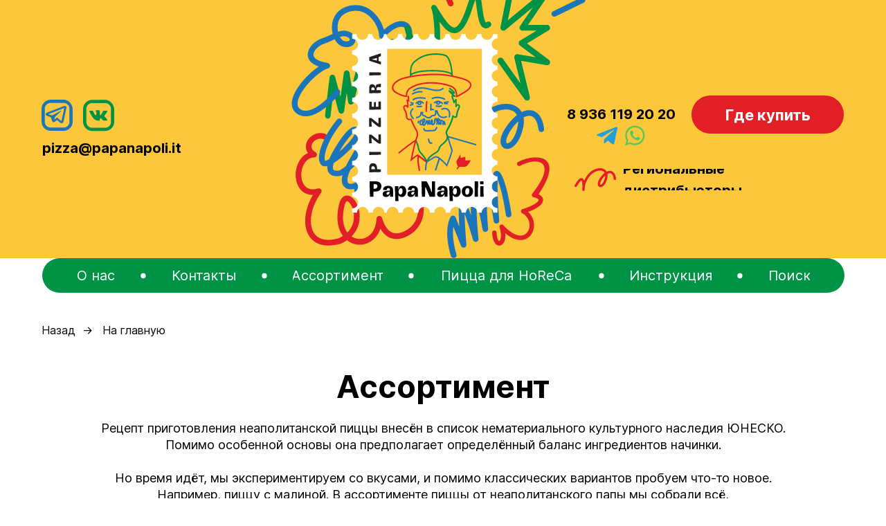

--- FILE ---
content_type: text/html; charset=UTF-8
request_url: https://papanapoli.it/assortment
body_size: 28003
content:
<!DOCTYPE html> <html> <head> <meta charset="utf-8" /> <meta http-equiv="Content-Type" content="text/html; charset=utf-8" /> <meta name="viewport" content="width=device-width, initial-scale=1.0" /> <!--metatextblock--> <title>Ассортимент</title> <meta name="description" content="Рецепт приготовления неаполитанской пиццы" /> <meta property="og:url" content="https://papanapoli.it/assortment" /> <meta property="og:title" content="Ассортимент" /> <meta property="og:description" content="Рецепт приготовления неаполитанской пиццы" /> <meta property="og:type" content="website" /> <meta property="og:image" content="https://static.tildacdn.com/tild3731-6237-4634-b831-323832323132/preview.jpg" /> <link rel="canonical" href="https://papanapoli.it/assortment"> <!--/metatextblock--> <meta name="format-detection" content="telephone=no" /> <meta http-equiv="x-dns-prefetch-control" content="on"> <link rel="dns-prefetch" href="https://ws.tildacdn.com"> <link rel="dns-prefetch" href="https://static.tildacdn.com"> <link rel="shortcut icon" href="https://static.tildacdn.com/tild6435-3861-4162-a133-636561376462/Favicon.ico" type="image/x-icon" /> <!-- Assets --> <script src="https://neo.tildacdn.com/js/tilda-fallback-1.0.min.js" async charset="utf-8"></script> <link rel="stylesheet" href="https://static.tildacdn.com/css/tilda-grid-3.0.min.css" type="text/css" media="all" onerror="this.loaderr='y';"/> <link rel="stylesheet" href="https://static.tildacdn.com/ws/project5272062/tilda-blocks-page26025005.min.css?t=1769098860" type="text/css" media="all" onerror="this.loaderr='y';" /> <link rel="stylesheet" href="https://static.tildacdn.com/css/tilda-animation-2.0.min.css" type="text/css" media="all" onerror="this.loaderr='y';" /> <link rel="stylesheet" href="https://static.tildacdn.com/css/tilda-popup-1.1.min.css" type="text/css" media="print" onload="this.media='all';" onerror="this.loaderr='y';" /> <noscript><link rel="stylesheet" href="https://static.tildacdn.com/css/tilda-popup-1.1.min.css" type="text/css" media="all" /></noscript> <link rel="stylesheet" href="https://static.tildacdn.com/css/tilda-slds-1.4.min.css" type="text/css" media="print" onload="this.media='all';" onerror="this.loaderr='y';" /> <noscript><link rel="stylesheet" href="https://static.tildacdn.com/css/tilda-slds-1.4.min.css" type="text/css" media="all" /></noscript> <link rel="stylesheet" href="https://static.tildacdn.com/css/tilda-catalog-1.1.min.css" type="text/css" media="print" onload="this.media='all';" onerror="this.loaderr='y';" /> <noscript><link rel="stylesheet" href="https://static.tildacdn.com/css/tilda-catalog-1.1.min.css" type="text/css" media="all" /></noscript> <link rel="stylesheet" href="https://static.tildacdn.com/css/tilda-forms-1.0.min.css" type="text/css" media="all" onerror="this.loaderr='y';" /> <link rel="stylesheet" href="https://static.tildacdn.com/css/tilda-catalog-filters-1.0.min.css" type="text/css" media="all" onerror="this.loaderr='y';" /> <link rel="stylesheet" href="https://static.tildacdn.com/css/tilda-zoom-2.0.min.css" type="text/css" media="print" onload="this.media='all';" onerror="this.loaderr='y';" /> <noscript><link rel="stylesheet" href="https://static.tildacdn.com/css/tilda-zoom-2.0.min.css" type="text/css" media="all" /></noscript> <link rel="stylesheet" type="text/css" href="/custom.css?t=1769098860"> <script nomodule src="https://static.tildacdn.com/js/tilda-polyfill-1.0.min.js" charset="utf-8"></script> <script type="text/javascript">function t_onReady(func) {if(document.readyState!='loading') {func();} else {document.addEventListener('DOMContentLoaded',func);}}
function t_onFuncLoad(funcName,okFunc,time) {if(typeof window[funcName]==='function') {okFunc();} else {setTimeout(function() {t_onFuncLoad(funcName,okFunc,time);},(time||100));}}function t_throttle(fn,threshhold,scope) {return function() {fn.apply(scope||this,arguments);};}function t396_initialScale(t){var e=document.getElementById("rec"+t);if(e){var i=e.querySelector(".t396__artboard");if(i){window.tn_scale_initial_window_width||(window.tn_scale_initial_window_width=document.documentElement.clientWidth);var a=window.tn_scale_initial_window_width,r=[],n,l=i.getAttribute("data-artboard-screens");if(l){l=l.split(",");for(var o=0;o<l.length;o++)r[o]=parseInt(l[o],10)}else r=[320,480,640,960,1200];for(var o=0;o<r.length;o++){var d=r[o];a>=d&&(n=d)}var _="edit"===window.allrecords.getAttribute("data-tilda-mode"),c="center"===t396_getFieldValue(i,"valign",n,r),s="grid"===t396_getFieldValue(i,"upscale",n,r),w=t396_getFieldValue(i,"height_vh",n,r),g=t396_getFieldValue(i,"height",n,r),u=!!window.opr&&!!window.opr.addons||!!window.opera||-1!==navigator.userAgent.indexOf(" OPR/");if(!_&&c&&!s&&!w&&g&&!u){var h=parseFloat((a/n).toFixed(3)),f=[i,i.querySelector(".t396__carrier"),i.querySelector(".t396__filter")],v=Math.floor(parseInt(g,10)*h)+"px",p;i.style.setProperty("--initial-scale-height",v);for(var o=0;o<f.length;o++)f[o].style.setProperty("height","var(--initial-scale-height)");t396_scaleInitial__getElementsToScale(i).forEach((function(t){t.style.zoom=h}))}}}}function t396_scaleInitial__getElementsToScale(t){return t?Array.prototype.slice.call(t.children).filter((function(t){return t&&(t.classList.contains("t396__elem")||t.classList.contains("t396__group"))})):[]}function t396_getFieldValue(t,e,i,a){var r,n=a[a.length-1];if(!(r=i===n?t.getAttribute("data-artboard-"+e):t.getAttribute("data-artboard-"+e+"-res-"+i)))for(var l=0;l<a.length;l++){var o=a[l];if(!(o<=i)&&(r=o===n?t.getAttribute("data-artboard-"+e):t.getAttribute("data-artboard-"+e+"-res-"+o)))break}return r}window.TN_SCALE_INITIAL_VER="1.0",window.tn_scale_initial_window_width=null;</script> <script src="https://static.tildacdn.com/js/jquery-1.10.2.min.js" charset="utf-8" onerror="this.loaderr='y';"></script> <script src="https://static.tildacdn.com/js/tilda-scripts-3.0.min.js" charset="utf-8" defer onerror="this.loaderr='y';"></script> <script src="https://static.tildacdn.com/ws/project5272062/tilda-blocks-page26025005.min.js?t=1769098860" charset="utf-8" async onerror="this.loaderr='y';"></script> <script src="https://static.tildacdn.com/js/tilda-lazyload-1.0.min.js" charset="utf-8" async onerror="this.loaderr='y';"></script> <script src="https://static.tildacdn.com/js/tilda-animation-2.0.min.js" charset="utf-8" async onerror="this.loaderr='y';"></script> <script src="https://static.tildacdn.com/js/tilda-zero-1.1.min.js" charset="utf-8" async onerror="this.loaderr='y';"></script> <script src="https://static.tildacdn.com/js/hammer.min.js" charset="utf-8" async onerror="this.loaderr='y';"></script> <script src="https://static.tildacdn.com/js/tilda-slds-1.4.min.js" charset="utf-8" async onerror="this.loaderr='y';"></script> <script src="https://static.tildacdn.com/js/tilda-products-1.0.min.js" charset="utf-8" async onerror="this.loaderr='y';"></script> <script src="https://static.tildacdn.com/js/tilda-catalog-1.1.min.js" charset="utf-8" async onerror="this.loaderr='y';"></script> <script src="https://static.tildacdn.com/js/tilda-video-1.0.min.js" charset="utf-8" async onerror="this.loaderr='y';"></script> <script src="https://static.tildacdn.com/js/tilda-video-processor-1.0.min.js" charset="utf-8" async onerror="this.loaderr='y';"></script> <script src="https://static.tildacdn.com/js/tilda-widget-positions-1.0.min.js" charset="utf-8" async onerror="this.loaderr='y';"></script> <script src="https://static.tildacdn.com/js/tilda-popup-1.0.min.js" charset="utf-8" async onerror="this.loaderr='y';"></script> <script src="https://static.tildacdn.com/js/tilda-forms-1.0.min.js" charset="utf-8" async onerror="this.loaderr='y';"></script> <script src="https://static.tildacdn.com/js/tilda-zero-forms-1.0.min.js" charset="utf-8" async onerror="this.loaderr='y';"></script> <script src="https://static.tildacdn.com/js/tilda-animation-sbs-1.0.min.js" charset="utf-8" async onerror="this.loaderr='y';"></script> <script src="https://static.tildacdn.com/js/tilda-zoom-2.0.min.js" charset="utf-8" async onerror="this.loaderr='y';"></script> <script src="https://static.tildacdn.com/js/tilda-zero-scale-1.0.min.js" charset="utf-8" async onerror="this.loaderr='y';"></script> <script src="https://static.tildacdn.com/js/tilda-events-1.0.min.js" charset="utf-8" async onerror="this.loaderr='y';"></script> <!-- nominify begin --><!-- Yandex.Metrika counter --> <script type="text/javascript" >
   (function(m,e,t,r,i,k,a){m[i]=m[i]||function(){(m[i].a=m[i].a||[]).push(arguments)};
   m[i].l=1*new Date();k=e.createElement(t),a=e.getElementsByTagName(t)[0],k.async=1,k.src=r,a.parentNode.insertBefore(k,a)})
   (window, document, "script", "https://mc.yandex.ru/metrika/tag.js", "ym");

   ym(87781512, "init", {
        clickmap:true,
        trackLinks:true,
        accurateTrackBounce:true,
        webvisor:true
   });
</script> <noscript><div><img src="https://mc.yandex.ru/watch/87781512" style="position:absolute; left:-9999px;" alt="" /></div></noscript> <!-- /Yandex.Metrika counter --><!-- nominify end --><script type="text/javascript">window.dataLayer=window.dataLayer||[];</script> <!-- Facebook Pixel Code --> <script type="text/javascript" data-tilda-cookie-type="advertising">setTimeout(function(){!function(f,b,e,v,n,t,s)
{if(f.fbq)return;n=f.fbq=function(){n.callMethod?n.callMethod.apply(n,arguments):n.queue.push(arguments)};if(!f._fbq)f._fbq=n;n.push=n;n.loaded=!0;n.version='2.0';n.agent='pltilda';n.queue=[];t=b.createElement(e);t.async=!0;t.src=v;s=b.getElementsByTagName(e)[0];s.parentNode.insertBefore(t,s)}(window,document,'script','https://connect.facebook.net/en_US/fbevents.js');fbq('init','869057577099421');fbq('track','PageView');},2000);</script> <!-- End Facebook Pixel Code --> <script type="text/javascript">(function() {if((/bot|google|yandex|baidu|bing|msn|duckduckbot|teoma|slurp|crawler|spider|robot|crawling|facebook/i.test(navigator.userAgent))===false&&typeof(sessionStorage)!='undefined'&&sessionStorage.getItem('visited')!=='y'&&document.visibilityState){var style=document.createElement('style');style.type='text/css';style.innerHTML='@media screen and (min-width: 980px) {.t-records {opacity: 0;}.t-records_animated {-webkit-transition: opacity ease-in-out .2s;-moz-transition: opacity ease-in-out .2s;-o-transition: opacity ease-in-out .2s;transition: opacity ease-in-out .2s;}.t-records.t-records_visible {opacity: 1;}}';document.getElementsByTagName('head')[0].appendChild(style);function t_setvisRecs(){var alr=document.querySelectorAll('.t-records');Array.prototype.forEach.call(alr,function(el) {el.classList.add("t-records_animated");});setTimeout(function() {Array.prototype.forEach.call(alr,function(el) {el.classList.add("t-records_visible");});sessionStorage.setItem("visited","y");},400);}
document.addEventListener('DOMContentLoaded',t_setvisRecs);}})();</script></head> <body class="t-body" style="margin:0;"> <!--allrecords--> <div id="allrecords" class="t-records" data-hook="blocks-collection-content-node" data-tilda-project-id="5272062" data-tilda-page-id="26025005" data-tilda-page-alias="assortment" data-tilda-formskey="5cc8d176d970319bfe0a084c15272062" data-tilda-lazy="yes" data-tilda-root-zone="com" data-tilda-project-headcode="yes" data-tilda-project-country="RU"> <!--header--> <header id="t-header" class="t-records" data-hook="blocks-collection-content-node" data-tilda-project-id="5272062" data-tilda-page-id="26014754" data-tilda-formskey="5cc8d176d970319bfe0a084c15272062" data-tilda-lazy="yes" data-tilda-root-zone="com" data-tilda-project-headcode="yes" data-tilda-project-country="RU"> <div id="rec419891023" class="r t-rec" style=" " data-animationappear="off" data-record-type="360"> <!-- T360 --> <style>@media screen and (min-width:980px){.t-records{opacity:0;}.t-records_animated{-webkit-transition:opacity ease-in-out .5s;-moz-transition:opacity ease-in-out .5s;-o-transition:opacity ease-in-out .5s;transition:opacity ease-in-out .5s;}.t-records.t-records_visible,.t-records .t-records{opacity:1;}}</style> <script>t_onReady(function() {var allRecords=document.querySelector('.t-records');window.addEventListener('pageshow',function(event) {if(event.persisted) {allRecords.classList.add('t-records_visible');}});var rec=document.querySelector('#rec419891023');if(!rec) return;rec.setAttribute('data-animationappear','off');rec.style.opacity='1';allRecords.classList.add('t-records_animated');setTimeout(function() {allRecords.classList.add('t-records_visible');},200);});</script> <script>t_onReady(function() {var selects='button:not(.t-submit):not(.t835__btn_next):not(.t835__btn_prev):not(.t835__btn_result):not(.t862__btn_next):not(.t862__btn_prev):not(.t862__btn_result):not(.t854__news-btn):not(.t862__btn_next),' +
'a:not([href*="#"]):not(.carousel-control):not(.t-carousel__control):not(.t807__btn_reply):not([href^="#price"]):not([href^="javascript"]):not([href^="mailto"]):not([href^="tel"]):not([href^="link_sub"]):not(.js-feed-btn-show-more):not(.t367__opener):not([href^="https://www.dropbox.com/"])';var elements=document.querySelectorAll(selects);Array.prototype.forEach.call(elements,function(element) {if(element.getAttribute('data-menu-submenu-hook')) return;element.addEventListener('click',function(event) {var goTo=this.getAttribute('href');if(goTo!==null&&!goTo.startsWith('#')) {var ctrl=event.ctrlKey;var cmd=event.metaKey&&navigator.platform.indexOf('Mac')!==-1;if(!ctrl&&!cmd) {var target=this.getAttribute('target');if(target!=='_blank') {event.preventDefault();var allRecords=document.querySelector('.t-records');if(allRecords) {allRecords.classList.remove('t-records_visible');}
setTimeout(function() {window.location=goTo;},500);}}}});});});</script> <style>.t360__bar{background-color:#000000;}</style> <script>t_onReady(function() {var isSafari=/Safari/.test(navigator.userAgent)&&/Apple Computer/.test(navigator.vendor);if(!isSafari) {document.body.insertAdjacentHTML('beforeend','<div class="t360__progress"><div class="t360__bar"></div></div>');setTimeout(function() {var bar=document.querySelector('.t360__bar');if(bar) bar.classList.add('t360__barprogress');},10);}});function t360_onProgressLoad() {var bar=document.querySelector('.t360__bar');if(!bar) return;bar.classList.remove('t360__barprogress');bar.classList.add('t360__barprogressfinished');setTimeout(function() {bar.classList.add('t360__barprogresshidden');},20);setTimeout(function() {var progress=document.querySelector('.t360__progress');if(progress) progress.style.display='none';},500);};if(document.readyState==='complete') {setTimeout(t360_onProgressLoad,60);} else {window.addEventListener('load',t360_onProgressLoad);}</script> </div> <div id="rec420635028" class="r t-rec" style=" " data-record-type="270"> <div class="t270"></div> <script>t_onReady(function() {var hash=window.location.hash;t_onFuncLoad('t270_scroll',function() {t270_scroll(hash,-3);});setTimeout(function() {var curPath=window.location.pathname;var curFullPath=window.location.origin + curPath;var recs=document.querySelectorAll('.r');Array.prototype.forEach.call(recs,function(rec) {var selects='a[href^="#"]:not([href="#"]):not(.carousel-control):not(.t-carousel__control):not([href^="#price"]):not([href^="#submenu"]):not([href^="#popup"]):not([href*="#zeropopup"]):not([href*="#closepopup"]):not([href*="#closeallpopup"]):not([href^="#prodpopup"]):not([href^="#order"]):not([href^="#!"]):not([target="_blank"]),' +
'a[href^="' + curPath + '#"]:not([href*="#!/tfeeds/"]):not([href*="#!/tproduct/"]):not([href*="#!/tab/"]):not([href*="#popup"]):not([href*="#zeropopup"]):not([href*="#closepopup"]):not([href*="#closeallpopup"]):not([target="_blank"]),' +
'a[href^="' + curFullPath + '#"]:not([href*="#!/tfeeds/"]):not([href*="#!/tproduct/"]):not([href*="#!/tab/"]):not([href*="#popup"]):not([href*="#zeropopup"]):not([href*="#closepopup"]):not([href*="#closeallpopup"]):not([target="_blank"])';var elements=rec.querySelectorAll(selects);Array.prototype.forEach.call(elements,function(element) {element.addEventListener('click',function(event) {event.preventDefault();var hash=this.hash.trim();t_onFuncLoad('t270_scroll',function() {t270_scroll(hash,-3);});});});});if(document.querySelectorAll('.js-store').length>0||document.querySelectorAll('.js-feed').length>0) {t_onFuncLoad('t270_scroll',function() {t270_scroll(hash,-3,1);});}},500);setTimeout(function() {var hash=window.location.hash;if(hash&&document.querySelectorAll('a[name="' + hash.slice(1) + '"], div[id="' + hash.slice(1) + '"]').length>0) {if(window.isMobile) {t_onFuncLoad('t270_scroll',function() {t270_scroll(hash,0);});} else {t_onFuncLoad('t270_scroll',function() {t270_scroll(hash,0);});}}},1000);window.addEventListener('popstate',function() {var hash=window.location.hash;if(hash&&document.querySelectorAll('a[name="' + hash.slice(1) + '"], div[id="' + hash.slice(1) + '"]').length>0) {if(window.isMobile) {t_onFuncLoad('t270_scroll',function() {t270_scroll(hash,0);});} else {t_onFuncLoad('t270_scroll',function() {t270_scroll(hash,0);});}}});});</script> </div> <div id="rec420635058" class="r t-rec" style=" " data-animationappear="off" data-record-type="602"> <!-- T602 --> <div class="t602"> <div class="t602__indicator" style="background:#fdc73c;"></div> </div> <script>t_onReady(function() {t_onFuncLoad('t602_init',function() {t602_init('420635058');});});</script> </div> <div id="rec419891215" class="r t-rec" style=" " data-animationappear="off" data-record-type="396"> <!-- T396 --> <style>#rec419891215 .t396__artboard {height:373px;background-color:#fdc73c;}#rec419891215 .t396__filter {height:373px;}#rec419891215 .t396__carrier{height:373px;background-position:center center;background-attachment:scroll;background-size:cover;background-repeat:no-repeat;}@media screen and (max-width:1199px) {#rec419891215 .t396__artboard,#rec419891215 .t396__filter,#rec419891215 .t396__carrier {height:353px;}#rec419891215 .t396__filter {}#rec419891215 .t396__carrier {background-attachment:scroll;}}@media screen and (max-width:959px) {#rec419891215 .t396__artboard,#rec419891215 .t396__filter,#rec419891215 .t396__carrier {height:333px;}#rec419891215 .t396__filter {}#rec419891215 .t396__carrier {background-attachment:scroll;}}@media screen and (max-width:639px) {#rec419891215 .t396__artboard,#rec419891215 .t396__filter,#rec419891215 .t396__carrier {height:193px;}#rec419891215 .t396__filter {}#rec419891215 .t396__carrier {background-attachment:scroll;}}@media screen and (max-width:479px) {#rec419891215 .t396__artboard,#rec419891215 .t396__filter,#rec419891215 .t396__carrier {height:293px;}#rec419891215 .t396__filter {}#rec419891215 .t396__carrier {background-attachment:scroll;}}#rec419891215 .tn-elem[data-elem-id="1687188797728"]{z-index:3;top:181px;;left:calc(50% - 600px + 862px);;width:30px;height:auto;}#rec419891215 .tn-elem[data-elem-id="1687188797728"] .tn-atom{border-radius:0px 0px 0px 0px;background-position:center center;border-width:var(--t396-borderwidth,0);border-style:var(--t396-borderstyle,solid);border-color:var(--t396-bordercolor,transparent);transition:background-color var(--t396-speedhover,0s) ease-in-out,color var(--t396-speedhover,0s) ease-in-out,border-color var(--t396-speedhover,0s) ease-in-out,box-shadow var(--t396-shadowshoverspeed,0.2s) ease-in-out;}#rec419891215 .tn-elem[data-elem-id="1687188797728"] .tn-atom__img{border-radius:0px 0px 0px 0px;object-position:center center;}@media (min-width:1200px){#rec419891215 .tn-elem.t396__elem--anim-hidden[data-elem-id="1687188797728"]{opacity:0;}}@media screen and (max-width:1199px){#rec419891215 .tn-elem[data-elem-id="1687188797728"]{display:table;top:195px;;left:calc(50% - 480px + 701px);;height:auto;}}@media screen and (max-width:959px){#rec419891215 .tn-elem[data-elem-id="1687188797728"]{display:table;top:182px;;left:calc(50% - 320px + 554px);;height:auto;}}@media screen and (max-width:639px){#rec419891215 .tn-elem[data-elem-id="1687188797728"]{display:table;top:76px;;left:calc(50% - 240px + 246px);;width:25px;height:auto;}}@media screen and (max-width:479px){#rec419891215 .tn-elem[data-elem-id="1687188797728"]{display:table;top:89px;;left:calc(50% - 160px + 231px);;height:auto;}}#rec419891215 .tn-elem[data-elem-id="1687188816371"]{z-index:3;top:181px;;left:calc(50% - 600px + 822px);;width:30px;height:auto;}#rec419891215 .tn-elem[data-elem-id="1687188816371"] .tn-atom{border-radius:0px 0px 0px 0px;background-position:center center;border-width:var(--t396-borderwidth,0);border-style:var(--t396-borderstyle,solid);border-color:var(--t396-bordercolor,transparent);transition:background-color var(--t396-speedhover,0s) ease-in-out,color var(--t396-speedhover,0s) ease-in-out,border-color var(--t396-speedhover,0s) ease-in-out,box-shadow var(--t396-shadowshoverspeed,0.2s) ease-in-out;}#rec419891215 .tn-elem[data-elem-id="1687188816371"] .tn-atom__img{border-radius:0px 0px 0px 0px;object-position:center center;}@media (min-width:1200px){#rec419891215 .tn-elem.t396__elem--anim-hidden[data-elem-id="1687188816371"]{opacity:0;}}@media screen and (max-width:1199px){#rec419891215 .tn-elem[data-elem-id="1687188816371"]{display:table;top:195px;;left:calc(50% - 480px + 661px);;height:auto;}}@media screen and (max-width:959px){#rec419891215 .tn-elem[data-elem-id="1687188816371"]{display:table;top:182px;;left:calc(50% - 320px + 514px);;height:auto;}}@media screen and (max-width:639px){#rec419891215 .tn-elem[data-elem-id="1687188816371"]{display:table;top:76px;;left:calc(50% - 240px + 211px);;width:25px;height:auto;}}@media screen and (max-width:479px){#rec419891215 .tn-elem[data-elem-id="1687188816371"]{display:table;top:89px;;left:calc(50% - 160px + 196px);;height:auto;}}#rec419891215 .tn-elem[data-elem-id="1646061063977"]{z-index:3;top:-58px;;left:calc(50% - 600px + 364px);;width:442px;height:auto;}#rec419891215 .tn-elem[data-elem-id="1646061063977"] .tn-atom{border-radius:0px 0px 0px 0px;background-position:center center;border-width:var(--t396-borderwidth,0);border-style:var(--t396-borderstyle,solid);border-color:var(--t396-bordercolor,transparent);transition:background-color var(--t396-speedhover,0s) ease-in-out,color var(--t396-speedhover,0s) ease-in-out,border-color var(--t396-speedhover,0s) ease-in-out,box-shadow var(--t396-shadowshoverspeed,0.2s) ease-in-out;}#rec419891215 .tn-elem[data-elem-id="1646061063977"] .tn-atom__img{border-radius:0px 0px 0px 0px;object-position:center center;}@media screen and (max-width:1199px){#rec419891215 .tn-elem[data-elem-id="1646061063977"]{display:table;top:-3px;;left:calc(50% - 480px + 287px);;width:366px;height:auto;}}@media screen and (max-width:959px){#rec419891215 .tn-elem[data-elem-id="1646061063977"]{display:table;top:-4px;;left:calc(50% - 320px + 182px);;width:318px;height:auto;}}@media screen and (max-width:639px){#rec419891215 .tn-elem[data-elem-id="1646061063977"]{display:table;top:12px;;left:calc(50% - 240px + -2px);;width:170px;height:auto;}}@media screen and (max-width:479px){#rec419891215 .tn-elem[data-elem-id="1646061063977"]{display:table;top:31px;;left:calc(50% - 160px + -2px);;width:140px;height:auto;}}#rec419891215 .tn-elem[data-elem-id="1646130429396"]{color:#000000;z-index:3;top:199px;;left:calc(50% - 600px + 21px);;width:201px;height:auto;}#rec419891215 .tn-elem[data-elem-id="1646130429396"] .tn-atom{vertical-align:middle;color:#000000;font-size:20px;font-family:'Papa-Napoli',Arial,sans-serif;line-height:1.55;font-weight:700;background-position:center center;border-width:var(--t396-borderwidth,0);border-style:var(--t396-borderstyle,solid);border-color:var(--t396-bordercolor,transparent);transition:background-color var(--t396-speedhover,0s) ease-in-out,color var(--t396-speedhover,0s) ease-in-out,border-color var(--t396-speedhover,0s) ease-in-out,box-shadow var(--t396-shadowshoverspeed,0.2s) ease-in-out;--t396-shadow-text-opacity:100%;text-shadow:var(--t396-shadow-text-x,0px) var(--t396-shadow-text-y,0px) var(--t396-shadow-text-blur,0px) rgba(var(--t396-shadow-text-color),var(--t396-shadow-text-opacity,100%));}@media screen and (max-width:1199px){#rec419891215 .tn-elem[data-elem-id="1646130429396"]{display:table;top:211px;;left:calc(50% - 480px + 11px);;width:186px;height:auto;}#rec419891215 .tn-elem[data-elem-id="1646130429396"] .tn-atom{font-size:18px;background-size:cover;}}@media screen and (max-width:959px){#rec419891215 .tn-elem[data-elem-id="1646130429396"]{display:table;top:174px;;left:calc(50% - 320px + 11px);;height:auto;}}@media screen and (max-width:639px){#rec419891215 .tn-elem[data-elem-id="1646130429396"]{display:table;top:101px;;left:calc(50% - 240px + 160px);;width:162px;height:auto;}#rec419891215 .tn-elem[data-elem-id="1646130429396"] .tn-atom{font-size:16px;background-size:cover;}}@media screen and (max-width:479px){#rec419891215 .tn-elem[data-elem-id="1646130429396"]{display:table;top:184px;;left:calc(50% - 160px + 146px);;height:auto;}}#rec419891215 .tn-elem[data-elem-id="1675946657898"]{color:#000000;text-align:center;z-index:3;top:150px;;left:calc(50% - 600px + 765px);;width:184px;height:31px;}#rec419891215 .tn-elem[data-elem-id="1675946657898"] .tn-atom{color:#000000;font-size:20px;font-family:'Papa-Napoli',Arial,sans-serif;line-height:1.55;font-weight:700;border-radius:0px 0px 0px 0px;background-position:center center;--t396-speedhover:0.2s;transition:background-color var(--t396-speedhover,0s) ease-in-out,color var(--t396-speedhover,0s) ease-in-out,border-color var(--t396-speedhover,0s) ease-in-out,box-shadow var(--t396-shadowshoverspeed,0.2s) ease-in-out;-webkit-box-pack:center;-ms-flex-pack:center;justify-content:center;}#rec419891215 .tn-elem[data-elem-id="1675946657898"] .tn-atom::after{display:none;}#rec419891215 .tn-elem[data-elem-id="1675946657898"] .tn-atom .tn-atom__button-content{column-gap:10px;padding:0px 0px 0px 0px;}#rec419891215 .tn-elem[data-elem-id="1675946657898"] .tn-atom .tn-atom__button-text{transition:color var(--t396-speedhover,0s) ease-in-out;color:#000000;}#rec419891215 .tn-elem[data-elem-id="1675946657898"] .tn-atom .tn-atom__button-border::before{display:none;}#rec419891215 .tn-elem[data-elem-id="1675946657898"] .tn-atom .tn-atom__button-border::after{display:none;}@media (hover),(min-width:0\0){#rec419891215 .tn-elem[data-elem-id="1675946657898"] .tn-atom:hover::after{opacity:0;}#rec419891215 .tn-elem[data-elem-id="1675946657898"] .tn-atom:hover{animation-name:none;}}@media (hover),(min-width:0\0){#rec419891215 .tn-elem[data-elem-id="1675946657898"] .tn-atom:hover{color:#009345;}#rec419891215 .tn-elem[data-elem-id="1675946657898"] .tn-atom:hover .tn-atom__button-text{color:#009345;}}@media screen and (max-width:1199px){#rec419891215 .tn-elem[data-elem-id="1675946657898"]{display:block;top:167px;;left:calc(50% - 480px + 613px);;width:167px;height:auto;}#rec419891215 .tn-elem[data-elem-id="1675946657898"] .tn-atom{font-size:18px;background-size:cover;}#rec419891215 .tn-elem[data-elem-id="1675946657898"] .tn-atom::after{display:none;}#rec419891215 .tn-elem[data-elem-id="1675946657898"] .tn-atom .tn-atom__button-border::before{display:none;}#rec419891215 .tn-elem[data-elem-id="1675946657898"] .tn-atom .tn-atom__button-border::after{display:none;}@media (hover),(min-width:0\0){#rec419891215 .tn-elem[data-elem-id="1675946657898"] .tn-atom:hover::after{opacity:0;}#rec419891215 .tn-elem[data-elem-id="1675946657898"] .tn-atom:hover{animation-name:none;}}}@media screen and (max-width:959px){#rec419891215 .tn-elem[data-elem-id="1675946657898"]{display:block;top:154px;;left:calc(50% - 320px + 466px);;height:auto;}#rec419891215 .tn-elem[data-elem-id="1675946657898"] .tn-atom::after{display:none;}#rec419891215 .tn-elem[data-elem-id="1675946657898"] .tn-atom .tn-atom__button-border::before{display:none;}#rec419891215 .tn-elem[data-elem-id="1675946657898"] .tn-atom .tn-atom__button-border::after{display:none;}@media (hover),(min-width:0\0){#rec419891215 .tn-elem[data-elem-id="1675946657898"] .tn-atom:hover::after{opacity:0;}#rec419891215 .tn-elem[data-elem-id="1675946657898"] .tn-atom:hover{animation-name:none;}}}@media screen and (max-width:639px){#rec419891215 .tn-elem[data-elem-id="1675946657898"]{display:block;top:51px;;left:calc(50% - 240px + 166px);;width:150px;height:auto;}#rec419891215 .tn-elem[data-elem-id="1675946657898"] .tn-atom{font-size:16px;background-size:cover;-webkit-transform:rotate(0deg);-moz-transform:rotate(0deg);transform:rotate(0deg);}#rec419891215 .tn-elem[data-elem-id="1675946657898"] .tn-atom::after{display:none;}#rec419891215 .tn-elem[data-elem-id="1675946657898"] .tn-atom .tn-atom__button-border::before{display:none;}#rec419891215 .tn-elem[data-elem-id="1675946657898"] .tn-atom .tn-atom__button-border::after{display:none;}@media (hover),(min-width:0\0){#rec419891215 .tn-elem[data-elem-id="1675946657898"] .tn-atom:hover::after{opacity:0;}#rec419891215 .tn-elem[data-elem-id="1675946657898"] .tn-atom:hover{animation-name:none;}}}@media screen and (max-width:479px){#rec419891215 .tn-elem[data-elem-id="1675946657898"]{display:block;top:64px;;left:calc(50% - 160px + 151px);;width:150px;height:auto;}#rec419891215 .tn-elem[data-elem-id="1675946657898"] .tn-atom::after{display:none;}#rec419891215 .tn-elem[data-elem-id="1675946657898"] .tn-atom .tn-atom__button-border::before{display:none;}#rec419891215 .tn-elem[data-elem-id="1675946657898"] .tn-atom .tn-atom__button-border::after{display:none;}@media (hover),(min-width:0\0){#rec419891215 .tn-elem[data-elem-id="1675946657898"] .tn-atom:hover::after{opacity:0;}#rec419891215 .tn-elem[data-elem-id="1675946657898"] .tn-atom:hover{animation-name:none;}}}#rec419891215 .tn-elem[data-elem-id="1646063994425"]{color:#ffffff;text-align:center;z-index:3;top:138px;;left:calc(50% - 600px + 959px);;width:220px;height:55px;}#rec419891215 .tn-elem[data-elem-id="1646063994425"] .tn-atom{color:#ffffff;font-size:22px;font-family:'Papa-Napoli',Arial,sans-serif;line-height:1.55;font-weight:700;border-radius:30px 30px 30px 30px;background-position:center center;--t396-speedhover:0.2s;transition:background-color var(--t396-speedhover,0s) ease-in-out,color var(--t396-speedhover,0s) ease-in-out,border-color var(--t396-speedhover,0s) ease-in-out,box-shadow var(--t396-shadowshoverspeed,0.2s) ease-in-out;--t396-bgcolor-color:#e21e26;--t396-bgcolor-image:none;--t396-bgcolor-hover-color:#009345;--t396-bgcolor-hover-image:none;background-color:var(--t396-bgcolor-color,transparent);-webkit-box-pack:center;-ms-flex-pack:center;justify-content:center;}#rec419891215 .tn-elem[data-elem-id="1646063994425"] .tn-atom::after{display:none;}#rec419891215 .tn-elem[data-elem-id="1646063994425"] .tn-atom .tn-atom__button-content{column-gap:10px;padding:0px 0px 0px 0px;}#rec419891215 .tn-elem[data-elem-id="1646063994425"] .tn-atom .tn-atom__button-text{transition:color var(--t396-speedhover,0s) ease-in-out;color:#ffffff;}#rec419891215 .tn-elem[data-elem-id="1646063994425"] .tn-atom .tn-atom__button-border::before{display:none;}#rec419891215 .tn-elem[data-elem-id="1646063994425"] .tn-atom .tn-atom__button-border::after{display:none;}@media (hover),(min-width:0\0){#rec419891215 .tn-elem[data-elem-id="1646063994425"] .tn-atom:hover::after{opacity:0;}#rec419891215 .tn-elem[data-elem-id="1646063994425"] .tn-atom:hover{animation-name:none;background-color:var(--t396-bgcolor-hover-color,var(--t396-bgcolor-color,transparent));}}@media (hover),(min-width:0\0){#rec419891215 .tn-elem[data-elem-id="1646063994425"] .tn-atom:hover{color:#ffffff;}#rec419891215 .tn-elem[data-elem-id="1646063994425"] .tn-atom:hover .tn-atom__button-text{color:#ffffff;}}@media screen and (max-width:1199px){#rec419891215 .tn-elem[data-elem-id="1646063994425"]{display:block;top:167px;;left:calc(50% - 480px + 790px);;width:160px;height:auto;}#rec419891215 .tn-elem[data-elem-id="1646063994425"] .tn-atom{font-size:20px;background-size:cover;background-color:var(--t396-bgcolor-color,transparent);}#rec419891215 .tn-elem[data-elem-id="1646063994425"] .tn-atom::after{display:none;}#rec419891215 .tn-elem[data-elem-id="1646063994425"] .tn-atom .tn-atom__button-border::before{display:none;}#rec419891215 .tn-elem[data-elem-id="1646063994425"] .tn-atom .tn-atom__button-border::after{display:none;}@media (hover),(min-width:0\0){#rec419891215 .tn-elem[data-elem-id="1646063994425"] .tn-atom:hover::after{opacity:0;}#rec419891215 .tn-elem[data-elem-id="1646063994425"] .tn-atom:hover{animation-name:none;background-color:var(--t396-bgcolor-hover-color,var(--t396-bgcolor-color,transparent));}}}@media screen and (max-width:959px){#rec419891215 .tn-elem[data-elem-id="1646063994425"]{display:block;top:89px;;left:calc(50% - 320px + 473px);;width:160px;height:auto;}#rec419891215 .tn-elem[data-elem-id="1646063994425"] .tn-atom{background-color:var(--t396-bgcolor-color,transparent);}#rec419891215 .tn-elem[data-elem-id="1646063994425"] .tn-atom::after{display:none;}#rec419891215 .tn-elem[data-elem-id="1646063994425"] .tn-atom .tn-atom__button-border::before{display:none;}#rec419891215 .tn-elem[data-elem-id="1646063994425"] .tn-atom .tn-atom__button-border::after{display:none;}@media (hover),(min-width:0\0){#rec419891215 .tn-elem[data-elem-id="1646063994425"] .tn-atom:hover::after{opacity:0;}#rec419891215 .tn-elem[data-elem-id="1646063994425"] .tn-atom:hover{animation-name:none;background-color:var(--t396-bgcolor-hover-color,var(--t396-bgcolor-color,transparent));}}}@media screen and (max-width:639px){#rec419891215 .tn-elem[data-elem-id="1646063994425"]{display:block;top:58px;;left:calc(50% - 240px + 331px);;width:140px;height:auto;}#rec419891215 .tn-elem[data-elem-id="1646063994425"] .tn-atom{font-size:16px;background-size:cover;background-color:var(--t396-bgcolor-color,transparent);}#rec419891215 .tn-elem[data-elem-id="1646063994425"] .tn-atom::after{display:none;}#rec419891215 .tn-elem[data-elem-id="1646063994425"] .tn-atom .tn-atom__button-border::before{display:none;}#rec419891215 .tn-elem[data-elem-id="1646063994425"] .tn-atom .tn-atom__button-border::after{display:none;}@media (hover),(min-width:0\0){#rec419891215 .tn-elem[data-elem-id="1646063994425"] .tn-atom:hover::after{opacity:0;}#rec419891215 .tn-elem[data-elem-id="1646063994425"] .tn-atom:hover{animation-name:none;background-color:var(--t396-bgcolor-hover-color,var(--t396-bgcolor-color,transparent));}}}@media screen and (max-width:479px){#rec419891215 .tn-elem[data-elem-id="1646063994425"]{display:block;top:134px;;left:calc(50% - 160px + 156px);;width:138px;height:auto;}#rec419891215 .tn-elem[data-elem-id="1646063994425"] .tn-atom{font-size:15px;background-size:cover;background-color:var(--t396-bgcolor-color,transparent);}#rec419891215 .tn-elem[data-elem-id="1646063994425"] .tn-atom::after{display:none;}#rec419891215 .tn-elem[data-elem-id="1646063994425"] .tn-atom .tn-atom__button-border::before{display:none;}#rec419891215 .tn-elem[data-elem-id="1646063994425"] .tn-atom .tn-atom__button-border::after{display:none;}@media (hover),(min-width:0\0){#rec419891215 .tn-elem[data-elem-id="1646063994425"] .tn-atom:hover::after{opacity:0;}#rec419891215 .tn-elem[data-elem-id="1646063994425"] .tn-atom:hover{animation-name:none;background-color:var(--t396-bgcolor-hover-color,var(--t396-bgcolor-color,transparent));}}}#rec419891215 .tn-elem[data-elem-id="1646664228034"]{z-index:3;top:144px;;left:calc(50% - 600px + 80px);;width:46px;height:auto;}#rec419891215 .tn-elem[data-elem-id="1646664228034"] .tn-atom{border-radius:0px 0px 0px 0px;background-position:center center;border-width:var(--t396-borderwidth,0);border-style:var(--t396-borderstyle,solid);border-color:var(--t396-bordercolor,transparent);transition:background-color var(--t396-speedhover,0s) ease-in-out,color var(--t396-speedhover,0s) ease-in-out,border-color var(--t396-speedhover,0s) ease-in-out,box-shadow var(--t396-shadowshoverspeed,0.2s) ease-in-out;}#rec419891215 .tn-elem[data-elem-id="1646664228034"] .tn-atom__img{border-radius:0px 0px 0px 0px;object-position:center center;}@media screen and (max-width:1199px){#rec419891215 .tn-elem[data-elem-id="1646664228034"]{display:table;top:161px;;left:calc(50% - 480px + 70px);;width:40px;height:auto;}}@media screen and (max-width:959px){#rec419891215 .tn-elem[data-elem-id="1646664228034"]{display:table;top:115px;;left:calc(50% - 320px + 61px);;width:35px;height:auto;}}@media screen and (max-width:639px){#rec419891215 .tn-elem[data-elem-id="1646664228034"]{display:table;top:136px;;left:calc(50% - 240px + 204px);;width:30px;height:auto;}}@media screen and (max-width:479px){#rec419891215 .tn-elem[data-elem-id="1646664228034"]{display:table;top:31px;;left:calc(50% - 160px + 191px);;width:30px;height:auto;}}#rec419891215 .tn-elem[data-elem-id="1662629775590"]{z-index:3;top:144px;;left:calc(50% - 600px + 20px);;width:46px;height:auto;}#rec419891215 .tn-elem[data-elem-id="1662629775590"] .tn-atom{border-radius:0px 0px 0px 0px;background-position:center center;border-width:var(--t396-borderwidth,0);border-style:var(--t396-borderstyle,solid);border-color:var(--t396-bordercolor,transparent);transition:background-color var(--t396-speedhover,0s) ease-in-out,color var(--t396-speedhover,0s) ease-in-out,border-color var(--t396-speedhover,0s) ease-in-out,box-shadow var(--t396-shadowshoverspeed,0.2s) ease-in-out;}#rec419891215 .tn-elem[data-elem-id="1662629775590"] .tn-atom__img{border-radius:0px 0px 0px 0px;object-position:center center;}@media screen and (max-width:1199px){#rec419891215 .tn-elem[data-elem-id="1662629775590"]{display:table;top:162px;;left:calc(50% - 480px + 10px);;width:40px;height:auto;}}@media screen and (max-width:959px){#rec419891215 .tn-elem[data-elem-id="1662629775590"]{display:table;top:116px;;left:calc(50% - 320px + 10px);;width:35px;height:auto;}}@media screen and (max-width:639px){#rec419891215 .tn-elem[data-elem-id="1662629775590"]{display:table;top:135px;;left:calc(50% - 240px + 252px);;width:30px;height:auto;}}@media screen and (max-width:479px){#rec419891215 .tn-elem[data-elem-id="1662629775590"]{display:table;top:31px;;left:calc(50% - 160px + 234px);;height:auto;}}#rec419891215 .tn-elem[data-elem-id="1646063773416"]{color:#000000;text-align:left;z-index:3;top:244px;;left:calc(50% - 600px + 860px);;width:319px;height:31px;}#rec419891215 .tn-elem[data-elem-id="1646063773416"] .tn-atom{color:#000000;font-size:20px;font-family:'Papa-Napoli',Arial,sans-serif;line-height:1.55;font-weight:700;border-radius:0px 0px 0px 0px;background-position:center center;--t396-speedhover:0.2s;transition:background-color var(--t396-speedhover,0s) ease-in-out,color var(--t396-speedhover,0s) ease-in-out,border-color var(--t396-speedhover,0s) ease-in-out,box-shadow var(--t396-shadowshoverspeed,0.2s) ease-in-out;-webkit-box-pack:start;-ms-flex-pack:start;justify-content:flex-start;}#rec419891215 .tn-elem[data-elem-id="1646063773416"] .tn-atom::after{display:none;}#rec419891215 .tn-elem[data-elem-id="1646063773416"] .tn-atom .tn-atom__button-content{column-gap:10px;padding:0px 0px 0px 0px;}#rec419891215 .tn-elem[data-elem-id="1646063773416"] .tn-atom .tn-atom__button-text{transition:color var(--t396-speedhover,0s) ease-in-out;color:#000000;}#rec419891215 .tn-elem[data-elem-id="1646063773416"] .tn-atom .tn-atom__button-border::before{display:none;}#rec419891215 .tn-elem[data-elem-id="1646063773416"] .tn-atom .tn-atom__button-border::after{display:none;}@media (hover),(min-width:0\0){#rec419891215 .tn-elem[data-elem-id="1646063773416"] .tn-atom:hover::after{opacity:0;}#rec419891215 .tn-elem[data-elem-id="1646063773416"] .tn-atom:hover{animation-name:none;}}@media (hover),(min-width:0\0){#rec419891215 .tn-elem[data-elem-id="1646063773416"] .tn-atom:hover{color:#009345;}#rec419891215 .tn-elem[data-elem-id="1646063773416"] .tn-atom:hover .tn-atom__button-text{color:#009345;}}@media screen and (max-width:1199px){#rec419891215 .tn-elem[data-elem-id="1646063773416"]{display:block;top:245px;;left:calc(50% - 480px + 710px);;width:167px;height:auto;}#rec419891215 .tn-elem[data-elem-id="1646063773416"] .tn-atom{font-size:18px;background-size:cover;}#rec419891215 .tn-elem[data-elem-id="1646063773416"] .tn-atom::after{display:none;}#rec419891215 .tn-elem[data-elem-id="1646063773416"] .tn-atom .tn-atom__button-border::before{display:none;}#rec419891215 .tn-elem[data-elem-id="1646063773416"] .tn-atom .tn-atom__button-border::after{display:none;}@media (hover),(min-width:0\0){#rec419891215 .tn-elem[data-elem-id="1646063773416"] .tn-atom:hover::after{opacity:0;}#rec419891215 .tn-elem[data-elem-id="1646063773416"] .tn-atom:hover{animation-name:none;}}}@media screen and (max-width:959px){#rec419891215 .tn-elem[data-elem-id="1646063773416"]{display:block;top:257px;;left:calc(50% - 320px + 463px);;height:auto;text-align:center;}#rec419891215 .tn-elem[data-elem-id="1646063773416"] .tn-atom::after{display:none;}#rec419891215 .tn-elem[data-elem-id="1646063773416"] .tn-atom{-webkit-box-pack:center;-ms-flex-pack:center;justify-content:center;}#rec419891215 .tn-elem[data-elem-id="1646063773416"] .tn-atom .tn-atom__button-border::before{display:none;}#rec419891215 .tn-elem[data-elem-id="1646063773416"] .tn-atom .tn-atom__button-border::after{display:none;}@media (hover),(min-width:0\0){#rec419891215 .tn-elem[data-elem-id="1646063773416"] .tn-atom:hover::after{opacity:0;}#rec419891215 .tn-elem[data-elem-id="1646063773416"] .tn-atom:hover{animation-name:none;}}}@media screen and (max-width:639px){#rec419891215 .tn-elem[data-elem-id="1646063773416"]{display:block;top:126px;;left:calc(50% - 240px + 322px);;width:150px;height:auto;}#rec419891215 .tn-elem[data-elem-id="1646063773416"] .tn-atom{font-size:16px;background-size:cover;-webkit-transform:rotate(0deg);-moz-transform:rotate(0deg);transform:rotate(0deg);}#rec419891215 .tn-elem[data-elem-id="1646063773416"] .tn-atom::after{display:none;}#rec419891215 .tn-elem[data-elem-id="1646063773416"] .tn-atom .tn-atom__button-border::before{display:none;}#rec419891215 .tn-elem[data-elem-id="1646063773416"] .tn-atom .tn-atom__button-border::after{display:none;}@media (hover),(min-width:0\0){#rec419891215 .tn-elem[data-elem-id="1646063773416"] .tn-atom:hover::after{opacity:0;}#rec419891215 .tn-elem[data-elem-id="1646063773416"] .tn-atom:hover{animation-name:none;}}}@media screen and (max-width:479px){#rec419891215 .tn-elem[data-elem-id="1646063773416"]{display:block;top:222px;;left:calc(50% - 160px + 41px);;width:279px;height:auto;}#rec419891215 .tn-elem[data-elem-id="1646063773416"] .tn-atom::after{display:none;}#rec419891215 .tn-elem[data-elem-id="1646063773416"] .tn-atom .tn-atom__button-border::before{display:none;}#rec419891215 .tn-elem[data-elem-id="1646063773416"] .tn-atom .tn-atom__button-border::after{display:none;}@media (hover),(min-width:0\0){#rec419891215 .tn-elem[data-elem-id="1646063773416"] .tn-atom:hover::after{opacity:0;}#rec419891215 .tn-elem[data-elem-id="1646063773416"] .tn-atom:hover{animation-name:none;}}}#rec419891215 .tn-elem[data-elem-id="1675954425043"]{z-index:3;top:243px;;left:calc(50% - 600px + 790px);;width:60px;height:auto;}#rec419891215 .tn-elem[data-elem-id="1675954425043"] .tn-atom{border-radius:0px 0px 0px 0px;background-position:center center;border-width:var(--t396-borderwidth,0);border-style:var(--t396-borderstyle,solid);border-color:var(--t396-bordercolor,transparent);transition:background-color var(--t396-speedhover,0s) ease-in-out,color var(--t396-speedhover,0s) ease-in-out,border-color var(--t396-speedhover,0s) ease-in-out,box-shadow var(--t396-shadowshoverspeed,0.2s) ease-in-out;}#rec419891215 .tn-elem[data-elem-id="1675954425043"] .tn-atom__img{border-radius:0px 0px 0px 0px;object-position:center center;}@media screen and (max-width:1199px){#rec419891215 .tn-elem[data-elem-id="1675954425043"]{display:table;top:252px;;left:calc(50% - 480px + 623px);;width:76px;height:auto;}}@media screen and (max-width:959px){#rec419891215 .tn-elem[data-elem-id="1675954425043"]{display:table;top:220px;;left:calc(50% - 320px + 519px);;width:54px;height:auto;}}@media screen and (max-width:639px){#rec419891215 .tn-elem[data-elem-id="1675954425043"]{display:table;top:110px;;left:calc(50% - 240px + 380px);;width:39px;height:auto;}}@media screen and (max-width:479px){#rec419891215 .tn-elem[data-elem-id="1675954425043"]{display:table;top:223px;;left:calc(50% - 160px + 10px);;width:40px;height:auto;}}</style> <div class='t396'> <div class="t396__artboard" data-artboard-recid="419891215" data-artboard-screens="320,480,640,960,1200" data-artboard-height="373" data-artboard-valign="center" data-artboard-upscale="grid" data-artboard-height-res-320="293" data-artboard-height-res-480="193" data-artboard-height-res-640="333" data-artboard-height-res-960="353"> <div class="t396__carrier" data-artboard-recid="419891215"></div> <div class="t396__filter" data-artboard-recid="419891215"></div> <div class='t396__elem tn-elem tn-elem__4198912151687188797728 ' data-elem-id='1687188797728' data-elem-type='image' data-field-top-value="181" data-field-left-value="862" data-field-height-value="30" data-field-width-value="30" data-field-axisy-value="top" data-field-axisx-value="left" data-field-container-value="grid" data-field-topunits-value="px" data-field-leftunits-value="px" data-field-heightunits-value="px" data-field-widthunits-value="px" data-animate-sbs-event="hover" data-animate-sbs-trgels="1687080518936" data-animate-sbs-opts="[{'ti':0,'mx':0,'my':0,'sx':1,'sy':1,'op':1,'ro':0,'bl':'0','ea':'','dt':0},{'ti':200,'mx':0,'my':0,'sx':1,'sy':1,'op':0.6,'ro':0,'bl':'0','ea':'','dt':0}]" data-field-filewidth-value="40" data-field-fileheight-value="40" data-field-heightmode-value="hug" data-field-top-res-320-value="89" data-field-left-res-320-value="231" data-field-height-res-320-value="25" data-field-top-res-480-value="76" data-field-left-res-480-value="246" data-field-height-res-480-value="25" data-field-width-res-480-value="25" data-field-top-res-640-value="182" data-field-left-res-640-value="554" data-field-height-res-640-value="30" data-field-top-res-960-value="195" data-field-left-res-960-value="701" data-field-height-res-960-value="30"> <a class='tn-atom' href="https://wa.me/+79361192020" target="_blank"> <img class='tn-atom__img t-img' data-original='https://static.tildacdn.com/tild3432-3666-4064-b330-653466666364/whatsapp_icon.svg'
src='https://static.tildacdn.com/tild3432-3666-4064-b330-653466666364/whatsapp_icon.svg'
alt='' imgfield='tn_img_1687188797728'
/> </a> </div> <div class='t396__elem tn-elem tn-elem__4198912151687188816371 ' data-elem-id='1687188816371' data-elem-type='image' data-field-top-value="181" data-field-left-value="822" data-field-height-value="30" data-field-width-value="30" data-field-axisy-value="top" data-field-axisx-value="left" data-field-container-value="grid" data-field-topunits-value="px" data-field-leftunits-value="px" data-field-heightunits-value="px" data-field-widthunits-value="px" data-animate-sbs-event="hover" data-animate-sbs-trgels="1687080518936" data-animate-sbs-opts="[{'ti':0,'mx':0,'my':0,'sx':1,'sy':1,'op':1,'ro':0,'bl':'0','ea':'','dt':0},{'ti':200,'mx':0,'my':0,'sx':1,'sy':1,'op':0.6,'ro':0,'bl':'0','ea':'','dt':0}]" data-field-filewidth-value="40" data-field-fileheight-value="40" data-field-heightmode-value="hug" data-field-top-res-320-value="89" data-field-left-res-320-value="196" data-field-height-res-320-value="25" data-field-top-res-480-value="76" data-field-left-res-480-value="211" data-field-height-res-480-value="25" data-field-width-res-480-value="25" data-field-top-res-640-value="182" data-field-left-res-640-value="514" data-field-height-res-640-value="30" data-field-top-res-960-value="195" data-field-left-res-960-value="661" data-field-height-res-960-value="30"> <a class='tn-atom' href="https://t.me/+79361192020" target="_blank"> <img class='tn-atom__img t-img' data-original='https://static.tildacdn.com/tild6662-3431-4531-a563-383430323232/telegram_icon.svg'
src='https://static.tildacdn.com/tild6662-3431-4531-a563-383430323232/telegram_icon.svg'
alt='' imgfield='tn_img_1687188816371'
/> </a> </div> <div class='t396__elem tn-elem tn-elem__4198912151646061063977' data-elem-id='1646061063977' data-elem-type='image' data-field-top-value="-58" data-field-left-value="364" data-field-height-value="446" data-field-width-value="442" data-field-axisy-value="top" data-field-axisx-value="left" data-field-container-value="grid" data-field-topunits-value="px" data-field-leftunits-value="px" data-field-heightunits-value="px" data-field-widthunits-value="px" data-field-filewidth-value="442" data-field-fileheight-value="446" data-field-heightmode-value="hug" data-field-top-res-320-value="31" data-field-left-res-320-value="-2" data-field-height-res-320-value="141" data-field-width-res-320-value="140" data-field-top-res-480-value="12" data-field-left-res-480-value="-2" data-field-height-res-480-value="172" data-field-width-res-480-value="170" data-field-top-res-640-value="-4" data-field-left-res-640-value="182" data-field-height-res-640-value="321" data-field-width-res-640-value="318" data-field-top-res-960-value="-3" data-field-left-res-960-value="287" data-field-height-res-960-value="369" data-field-width-res-960-value="366"> <a class='tn-atom' href="/"> <img class='tn-atom__img t-img' data-original='https://static.tildacdn.com/tild3861-3266-4537-b961-396262626537/photo.svg'
src='https://static.tildacdn.com/tild3861-3266-4537-b961-396262626537/photo.svg'
alt='' imgfield='tn_img_1646061063977'
/> </a> </div> <div class='t396__elem tn-elem tn-elem__4198912151646130429396' data-elem-id='1646130429396' data-elem-type='text' data-field-top-value="199" data-field-left-value="21" data-field-height-value="31" data-field-width-value="201" data-field-axisy-value="top" data-field-axisx-value="left" data-field-container-value="grid" data-field-topunits-value="px" data-field-leftunits-value="px" data-field-heightunits-value="px" data-field-widthunits-value="px" data-field-textfit-value="autoheight" data-field-fontsize-value="20" data-field-top-res-320-value="184" data-field-left-res-320-value="146" data-field-top-res-480-value="101" data-field-left-res-480-value="160" data-field-width-res-480-value="162" data-field-fontsize-res-480-value="16" data-field-top-res-640-value="174" data-field-left-res-640-value="11" data-field-top-res-960-value="211" data-field-left-res-960-value="11" data-field-width-res-960-value="186" data-field-fontsize-res-960-value="18"> <div class='tn-atom'field='tn_text_1646130429396'>pizza@papanapoli.it</div> </div> <div class='t396__elem tn-elem tn-elem__4198912151675946657898' data-elem-id='1675946657898' data-elem-type='button' data-field-top-value="150" data-field-left-value="765" data-field-height-value="31" data-field-width-value="184" data-field-axisy-value="top" data-field-axisx-value="left" data-field-container-value="grid" data-field-topunits-value="px" data-field-leftunits-value="px" data-field-heightunits-value="px" data-field-widthunits-value="px" data-field-textfit-value="fixedsize" data-field-fontsize-value="20" data-field-top-res-320-value="64" data-field-left-res-320-value="151" data-field-height-res-320-value="25" data-field-width-res-320-value="150" data-field-top-res-480-value="51" data-field-left-res-480-value="166" data-field-height-res-480-value="25" data-field-width-res-480-value="150" data-field-fontsize-res-480-value="16" data-field-top-res-640-value="154" data-field-left-res-640-value="466" data-field-top-res-960-value="167" data-field-left-res-960-value="613" data-field-height-res-960-value="28" data-field-width-res-960-value="167" data-field-fontsize-res-960-value="18"> <a class='tn-atom' href="tel: +79361192020"> <div class='tn-atom__button-content'> <span class="tn-atom__button-text">8 936 119 20 20</span> </div> <span class="tn-atom__button-border"></span> </a> </div> <div class='t396__elem tn-elem tn-elem__4198912151646063994425' data-elem-id='1646063994425' data-elem-type='button' data-field-top-value="138" data-field-left-value="959" data-field-height-value="55" data-field-width-value="220" data-field-axisy-value="top" data-field-axisx-value="left" data-field-container-value="grid" data-field-topunits-value="px" data-field-leftunits-value="px" data-field-heightunits-value="px" data-field-widthunits-value="px" data-field-textfit-value="fixedsize" data-field-fontsize-value="22" data-field-top-res-320-value="134" data-field-left-res-320-value="156" data-field-height-res-320-value="38" data-field-width-res-320-value="138" data-field-fontsize-res-320-value="15" data-field-top-res-480-value="58" data-field-left-res-480-value="331" data-field-height-res-480-value="40" data-field-width-res-480-value="140" data-field-fontsize-res-480-value="16" data-field-top-res-640-value="89" data-field-left-res-640-value="473" data-field-height-res-640-value="50" data-field-width-res-640-value="160" data-field-top-res-960-value="167" data-field-left-res-960-value="790" data-field-height-res-960-value="50" data-field-width-res-960-value="160" data-field-fontsize-res-960-value="20"> <a class='tn-atom' href="/wheretobuy"> <div class='tn-atom__button-content'> <span class="tn-atom__button-text">Где купить</span> </div> <span class="tn-atom__button-border"></span> </a> </div> <div class='t396__elem tn-elem tn-elem__4198912151646664228034' data-elem-id='1646664228034' data-elem-type='image' data-field-top-value="144" data-field-left-value="80" data-field-height-value="46" data-field-width-value="46" data-field-axisy-value="top" data-field-axisx-value="left" data-field-container-value="grid" data-field-topunits-value="px" data-field-leftunits-value="px" data-field-heightunits-value="px" data-field-widthunits-value="px" data-field-filewidth-value="46" data-field-fileheight-value="46" data-field-heightmode-value="hug" data-field-top-res-320-value="31" data-field-left-res-320-value="191" data-field-height-res-320-value="30" data-field-width-res-320-value="30" data-field-top-res-480-value="136" data-field-left-res-480-value="204" data-field-height-res-480-value="30" data-field-width-res-480-value="30" data-field-top-res-640-value="115" data-field-left-res-640-value="61" data-field-height-res-640-value="35" data-field-width-res-640-value="35" data-field-top-res-960-value="161" data-field-left-res-960-value="70" data-field-height-res-960-value="40" data-field-width-res-960-value="40"> <a class='tn-atom' href="https://vk.com/papanapoli" target="_blank"> <img class='tn-atom__img t-img' data-original='https://static.tildacdn.com/tild6363-3932-4264-b962-326137373035/Icon_.svg'
src='https://static.tildacdn.com/tild6363-3932-4264-b962-326137373035/Icon_.svg'
alt='' imgfield='tn_img_1646664228034'
/> </a> </div> <div class='t396__elem tn-elem tn-elem__4198912151662629775590' data-elem-id='1662629775590' data-elem-type='image' data-field-top-value="144" data-field-left-value="20" data-field-height-value="46" data-field-width-value="46" data-field-axisy-value="top" data-field-axisx-value="left" data-field-container-value="grid" data-field-topunits-value="px" data-field-leftunits-value="px" data-field-heightunits-value="px" data-field-widthunits-value="px" data-field-filewidth-value="46" data-field-fileheight-value="46" data-field-heightmode-value="hug" data-field-top-res-320-value="31" data-field-left-res-320-value="234" data-field-height-res-320-value="30" data-field-top-res-480-value="135" data-field-left-res-480-value="252" data-field-height-res-480-value="30" data-field-width-res-480-value="30" data-field-top-res-640-value="116" data-field-left-res-640-value="10" data-field-height-res-640-value="35" data-field-width-res-640-value="35" data-field-top-res-960-value="162" data-field-left-res-960-value="10" data-field-height-res-960-value="40" data-field-width-res-960-value="40"> <a class='tn-atom' href="https://t.me/pizzapapanapoli" target="_blank"> <img class='tn-atom__img t-img' data-original='https://static.tildacdn.com/tild3635-6631-4666-a361-383864656239/tg.svg'
src='https://static.tildacdn.com/tild3635-6631-4666-a361-383864656239/tg.svg'
alt='' imgfield='tn_img_1662629775590'
/> </a> </div> <div class='t396__elem tn-elem tn-elem__4198912151646063773416' data-elem-id='1646063773416' data-elem-type='button' data-field-top-value="244" data-field-left-value="860" data-field-height-value="31" data-field-width-value="319" data-field-axisy-value="top" data-field-axisx-value="left" data-field-container-value="grid" data-field-topunits-value="px" data-field-leftunits-value="px" data-field-heightunits-value="px" data-field-widthunits-value="px" data-field-textfit-value="fixedsize" data-field-fontsize-value="20" data-field-top-res-320-value="222" data-field-left-res-320-value="41" data-field-height-res-320-value="25" data-field-width-res-320-value="279" data-field-top-res-480-value="126" data-field-left-res-480-value="322" data-field-height-res-480-value="50" data-field-width-res-480-value="150" data-field-fontsize-res-480-value="16" data-field-top-res-640-value="257" data-field-left-res-640-value="463" data-field-top-res-960-value="245" data-field-left-res-960-value="710" data-field-height-res-960-value="56" data-field-width-res-960-value="167" data-field-fontsize-res-960-value="18"> <a class='tn-atom' href="/contacts#distributors"> <div class='tn-atom__button-content'> <span class="tn-atom__button-text">Региональные дистрибьюторы</span> </div> <span class="tn-atom__button-border"></span> </a> </div> <div class='t396__elem tn-elem tn-elem__4198912151675954425043' data-elem-id='1675954425043' data-elem-type='image' data-field-top-value="243" data-field-left-value="790" data-field-height-value="33" data-field-width-value="60" data-field-axisy-value="top" data-field-axisx-value="left" data-field-container-value="grid" data-field-topunits-value="px" data-field-leftunits-value="px" data-field-heightunits-value="px" data-field-widthunits-value="px" data-field-filewidth-value="60" data-field-fileheight-value="33" data-field-heightmode-value="hug" data-field-top-res-320-value="223" data-field-left-res-320-value="10" data-field-height-res-320-value="22" data-field-width-res-320-value="40" data-field-top-res-480-value="110" data-field-left-res-480-value="380" data-field-height-res-480-value="21" data-field-width-res-480-value="39" data-field-top-res-640-value="220" data-field-left-res-640-value="519" data-field-height-res-640-value="30" data-field-width-res-640-value="54" data-field-top-res-960-value="252" data-field-left-res-960-value="623" data-field-height-res-960-value="42" data-field-width-res-960-value="76"> <div class='tn-atom'> <img class='tn-atom__img t-img' data-original='https://static.tildacdn.com/tild3535-3638-4831-a439-623033396666/decor.svg'
src='https://static.tildacdn.com/tild3535-3638-4831-a439-623033396666/decor.svg'
alt='' imgfield='tn_img_1675954425043'
/> </div> </div> </div> </div> <script>t_onReady(function() {t_onFuncLoad('t396_init',function() {t396_init('419891215');});});</script> <!-- /T396 --> </div> <div id="rec419891371" class="r t-rec" style=" " data-animationappear="off" data-record-type="396"> <!-- T396 --> <style>#rec419891371 .t396__artboard {height:50px;background-color:#ffffff;}#rec419891371 .t396__filter {height:50px;}#rec419891371 .t396__carrier{height:50px;background-position:center center;background-attachment:scroll;background-size:cover;background-repeat:no-repeat;}@media screen and (max-width:1199px) {#rec419891371 .t396__artboard,#rec419891371 .t396__filter,#rec419891371 .t396__carrier {}#rec419891371 .t396__filter {}#rec419891371 .t396__carrier {background-attachment:scroll;}}@media screen and (max-width:959px) {#rec419891371 .t396__artboard,#rec419891371 .t396__filter,#rec419891371 .t396__carrier {height:80px;}#rec419891371 .t396__filter {}#rec419891371 .t396__carrier {background-attachment:scroll;}}@media screen and (max-width:639px) {#rec419891371 .t396__artboard,#rec419891371 .t396__filter,#rec419891371 .t396__carrier {height:100px;}#rec419891371 .t396__filter {}#rec419891371 .t396__carrier {background-attachment:scroll;}}@media screen and (max-width:479px) {#rec419891371 .t396__artboard,#rec419891371 .t396__filter,#rec419891371 .t396__carrier {height:130px;}#rec419891371 .t396__filter {}#rec419891371 .t396__carrier {background-attachment:scroll;}}#rec419891371 .tn-elem[data-elem-id="1646131325543"]{z-index:3;top:0px;;left:calc(50% - 600px + 21px);;width:1159px;height:50px;}#rec419891371 .tn-elem[data-elem-id="1646131325543"] .tn-atom{border-radius:30px 30px 30px 30px;background-color:#009345;background-position:center center;border-width:var(--t396-borderwidth,0);border-style:var(--t396-borderstyle,solid);border-color:var(--t396-bordercolor,transparent);transition:background-color var(--t396-speedhover,0s) ease-in-out,color var(--t396-speedhover,0s) ease-in-out,border-color var(--t396-speedhover,0s) ease-in-out,box-shadow var(--t396-shadowshoverspeed,0.2s) ease-in-out;}@media screen and (max-width:1199px){#rec419891371 .tn-elem[data-elem-id="1646131325543"]{display:table;top:0px;;left:calc(50% - 480px + 10px);;width:940px;height:50px;}}@media screen and (max-width:959px){#rec419891371 .tn-elem[data-elem-id="1646131325543"]{display:table;top:0px;;left:calc(50% - 320px + 10px);;width:620px;height:80px;border-radius:40px 40px 40px 40px;}#rec419891371 .tn-elem[data-elem-id="1646131325543"] .tn-atom{background-size:cover;border-radius:40px 40px 40px 40px;}}@media screen and (max-width:639px){#rec419891371 .tn-elem[data-elem-id="1646131325543"]{display:table;top:20px;;left:calc(50% - 240px + 0px);;width:480px;height:80px;}}@media screen and (max-width:479px){#rec419891371 .tn-elem[data-elem-id="1646131325543"]{display:table;top:20px;;left:calc(50% - 160px + 0px);;width:320px;height:110px;border-radius:20px 20px 20px 20px;}#rec419891371 .tn-elem[data-elem-id="1646131325543"] .tn-atom{background-size:cover;border-radius:20px 20px 20px 20px;}}#rec419891371 .tn-elem[data-elem-id="1646131402290"]{color:#ffffff;text-align:center;z-index:3;top:14px;;left:calc(50% - 600px + 70px);;width:56px;height:23px;}#rec419891371 .tn-elem[data-elem-id="1646131402290"] .tn-atom{color:#ffffff;font-size:20px;font-family:'Papa-Napoli',Arial,sans-serif;line-height:1.15;font-weight:400;border-radius:0px 0px 0px 0px;background-position:center center;--t396-speedhover:0.2s;transition:background-color var(--t396-speedhover,0s) ease-in-out,color var(--t396-speedhover,0s) ease-in-out,border-color var(--t396-speedhover,0s) ease-in-out,box-shadow var(--t396-shadowshoverspeed,0.2s) ease-in-out;-webkit-box-pack:center;-ms-flex-pack:center;justify-content:center;}#rec419891371 .tn-elem[data-elem-id="1646131402290"] .tn-atom::after{display:none;}#rec419891371 .tn-elem[data-elem-id="1646131402290"] .tn-atom .tn-atom__button-content{column-gap:10px;padding:0px 0px 0px 0px;}#rec419891371 .tn-elem[data-elem-id="1646131402290"] .tn-atom .tn-atom__button-text{transition:color var(--t396-speedhover,0s) ease-in-out;color:#ffffff;}#rec419891371 .tn-elem[data-elem-id="1646131402290"] .tn-atom .tn-atom__button-border::before{display:none;}#rec419891371 .tn-elem[data-elem-id="1646131402290"] .tn-atom .tn-atom__button-border::after{display:none;}@media (hover),(min-width:0\0){#rec419891371 .tn-elem[data-elem-id="1646131402290"] .tn-atom:hover::after{opacity:0;}#rec419891371 .tn-elem[data-elem-id="1646131402290"] .tn-atom:hover{animation-name:none;}}@media (hover),(min-width:0\0){#rec419891371 .tn-elem[data-elem-id="1646131402290"] .tn-atom:hover{color:#fdc73c;}#rec419891371 .tn-elem[data-elem-id="1646131402290"] .tn-atom:hover .tn-atom__button-text{color:#fdc73c;}}@media screen and (max-width:1199px){#rec419891371 .tn-elem[data-elem-id="1646131402290"]{display:block;top:14px;;left:calc(50% - 480px + 55px);;height:auto;}#rec419891371 .tn-elem[data-elem-id="1646131402290"] .tn-atom{font-size:18px;background-size:cover;}#rec419891371 .tn-elem[data-elem-id="1646131402290"] .tn-atom::after{display:none;}#rec419891371 .tn-elem[data-elem-id="1646131402290"] .tn-atom .tn-atom__button-border::before{display:none;}#rec419891371 .tn-elem[data-elem-id="1646131402290"] .tn-atom .tn-atom__button-border::after{display:none;}@media (hover),(min-width:0\0){#rec419891371 .tn-elem[data-elem-id="1646131402290"] .tn-atom:hover::after{opacity:0;}#rec419891371 .tn-elem[data-elem-id="1646131402290"] .tn-atom:hover{animation-name:none;}}}@media screen and (max-width:959px){#rec419891371 .tn-elem[data-elem-id="1646131402290"]{display:block;top:12px;;left:calc(50% - 320px + 125px);;height:auto;}#rec419891371 .tn-elem[data-elem-id="1646131402290"] .tn-atom::after{display:none;}#rec419891371 .tn-elem[data-elem-id="1646131402290"] .tn-atom .tn-atom__button-border::before{display:none;}#rec419891371 .tn-elem[data-elem-id="1646131402290"] .tn-atom .tn-atom__button-border::after{display:none;}@media (hover),(min-width:0\0){#rec419891371 .tn-elem[data-elem-id="1646131402290"] .tn-atom:hover::after{opacity:0;}#rec419891371 .tn-elem[data-elem-id="1646131402290"] .tn-atom:hover{animation-name:none;}}}@media screen and (max-width:639px){#rec419891371 .tn-elem[data-elem-id="1646131402290"]{display:block;top:37px;;left:calc(50% - 240px + 89px);;width:46px;height:auto;}#rec419891371 .tn-elem[data-elem-id="1646131402290"] .tn-atom{font-size:16px;background-size:cover;}#rec419891371 .tn-elem[data-elem-id="1646131402290"] .tn-atom::after{display:none;}#rec419891371 .tn-elem[data-elem-id="1646131402290"] .tn-atom .tn-atom__button-border::before{display:none;}#rec419891371 .tn-elem[data-elem-id="1646131402290"] .tn-atom .tn-atom__button-border::after{display:none;}@media (hover),(min-width:0\0){#rec419891371 .tn-elem[data-elem-id="1646131402290"] .tn-atom:hover::after{opacity:0;}#rec419891371 .tn-elem[data-elem-id="1646131402290"] .tn-atom:hover{animation-name:none;}}}@media screen and (max-width:479px){#rec419891371 .tn-elem[data-elem-id="1646131402290"]{display:block;top:38px;;left:calc(50% - 160px + 23px);;height:auto;}#rec419891371 .tn-elem[data-elem-id="1646131402290"] .tn-atom::after{display:none;}#rec419891371 .tn-elem[data-elem-id="1646131402290"] .tn-atom .tn-atom__button-border::before{display:none;}#rec419891371 .tn-elem[data-elem-id="1646131402290"] .tn-atom .tn-atom__button-border::after{display:none;}@media (hover),(min-width:0\0){#rec419891371 .tn-elem[data-elem-id="1646131402290"] .tn-atom:hover::after{opacity:0;}#rec419891371 .tn-elem[data-elem-id="1646131402290"] .tn-atom:hover{animation-name:none;}}}#rec419891371 .tn-elem[data-elem-id="1646132056808"]{color:#ffffff;text-align:center;z-index:3;top:14px;;left:calc(50% - 600px + 208px);;width:93px;height:23px;}#rec419891371 .tn-elem[data-elem-id="1646132056808"] .tn-atom{color:#ffffff;font-size:20px;font-family:'Papa-Napoli',Arial,sans-serif;line-height:1.15;font-weight:400;border-radius:0px 0px 0px 0px;background-position:center center;--t396-speedhover:0.2s;transition:background-color var(--t396-speedhover,0s) ease-in-out,color var(--t396-speedhover,0s) ease-in-out,border-color var(--t396-speedhover,0s) ease-in-out,box-shadow var(--t396-shadowshoverspeed,0.2s) ease-in-out;-webkit-box-pack:center;-ms-flex-pack:center;justify-content:center;}#rec419891371 .tn-elem[data-elem-id="1646132056808"] .tn-atom::after{display:none;}#rec419891371 .tn-elem[data-elem-id="1646132056808"] .tn-atom .tn-atom__button-content{column-gap:10px;padding:0px 0px 0px 0px;}#rec419891371 .tn-elem[data-elem-id="1646132056808"] .tn-atom .tn-atom__button-text{transition:color var(--t396-speedhover,0s) ease-in-out;color:#ffffff;}#rec419891371 .tn-elem[data-elem-id="1646132056808"] .tn-atom .tn-atom__button-border::before{display:none;}#rec419891371 .tn-elem[data-elem-id="1646132056808"] .tn-atom .tn-atom__button-border::after{display:none;}@media (hover),(min-width:0\0){#rec419891371 .tn-elem[data-elem-id="1646132056808"] .tn-atom:hover::after{opacity:0;}#rec419891371 .tn-elem[data-elem-id="1646132056808"] .tn-atom:hover{animation-name:none;}}@media (hover),(min-width:0\0){#rec419891371 .tn-elem[data-elem-id="1646132056808"] .tn-atom:hover{color:#fdc73c;}#rec419891371 .tn-elem[data-elem-id="1646132056808"] .tn-atom:hover .tn-atom__button-text{color:#fdc73c;}}@media screen and (max-width:1199px){#rec419891371 .tn-elem[data-elem-id="1646132056808"]{display:block;top:14px;;left:calc(50% - 480px + 163px);;height:auto;}#rec419891371 .tn-elem[data-elem-id="1646132056808"] .tn-atom{font-size:18px;background-size:cover;}#rec419891371 .tn-elem[data-elem-id="1646132056808"] .tn-atom::after{display:none;}#rec419891371 .tn-elem[data-elem-id="1646132056808"] .tn-atom .tn-atom__button-border::before{display:none;}#rec419891371 .tn-elem[data-elem-id="1646132056808"] .tn-atom .tn-atom__button-border::after{display:none;}@media (hover),(min-width:0\0){#rec419891371 .tn-elem[data-elem-id="1646132056808"] .tn-atom:hover::after{opacity:0;}#rec419891371 .tn-elem[data-elem-id="1646132056808"] .tn-atom:hover{animation-name:none;}}}@media screen and (max-width:959px){#rec419891371 .tn-elem[data-elem-id="1646132056808"]{display:block;top:12px;;left:calc(50% - 320px + 229px);;height:auto;}#rec419891371 .tn-elem[data-elem-id="1646132056808"] .tn-atom::after{display:none;}#rec419891371 .tn-elem[data-elem-id="1646132056808"] .tn-atom .tn-atom__button-border::before{display:none;}#rec419891371 .tn-elem[data-elem-id="1646132056808"] .tn-atom .tn-atom__button-border::after{display:none;}@media (hover),(min-width:0\0){#rec419891371 .tn-elem[data-elem-id="1646132056808"] .tn-atom:hover::after{opacity:0;}#rec419891371 .tn-elem[data-elem-id="1646132056808"] .tn-atom:hover{animation-name:none;}}}@media screen and (max-width:639px){#rec419891371 .tn-elem[data-elem-id="1646132056808"]{display:block;top:37px;;left:calc(50% - 240px + 161px);;width:79px;height:auto;}#rec419891371 .tn-elem[data-elem-id="1646132056808"] .tn-atom{font-size:16px;background-size:cover;}#rec419891371 .tn-elem[data-elem-id="1646132056808"] .tn-atom::after{display:none;}#rec419891371 .tn-elem[data-elem-id="1646132056808"] .tn-atom .tn-atom__button-border::before{display:none;}#rec419891371 .tn-elem[data-elem-id="1646132056808"] .tn-atom .tn-atom__button-border::after{display:none;}@media (hover),(min-width:0\0){#rec419891371 .tn-elem[data-elem-id="1646132056808"] .tn-atom:hover::after{opacity:0;}#rec419891371 .tn-elem[data-elem-id="1646132056808"] .tn-atom:hover{animation-name:none;}}}@media screen and (max-width:479px){#rec419891371 .tn-elem[data-elem-id="1646132056808"]{display:block;top:38px;;left:calc(50% - 160px + 89px);;height:auto;}#rec419891371 .tn-elem[data-elem-id="1646132056808"] .tn-atom::after{display:none;}#rec419891371 .tn-elem[data-elem-id="1646132056808"] .tn-atom .tn-atom__button-border::before{display:none;}#rec419891371 .tn-elem[data-elem-id="1646132056808"] .tn-atom .tn-atom__button-border::after{display:none;}@media (hover),(min-width:0\0){#rec419891371 .tn-elem[data-elem-id="1646132056808"] .tn-atom:hover::after{opacity:0;}#rec419891371 .tn-elem[data-elem-id="1646132056808"] .tn-atom:hover{animation-name:none;}}}#rec419891371 .tn-elem[data-elem-id="1646132058109"]{color:#ffffff;text-align:center;z-index:3;top:14px;;left:calc(50% - 600px + 383px);;width:130px;height:23px;}#rec419891371 .tn-elem[data-elem-id="1646132058109"] .tn-atom{color:#ffffff;font-size:20px;font-family:'Papa-Napoli',Arial,sans-serif;line-height:1.15;font-weight:400;border-radius:0px 0px 0px 0px;background-position:center center;--t396-speedhover:0.2s;transition:background-color var(--t396-speedhover,0s) ease-in-out,color var(--t396-speedhover,0s) ease-in-out,border-color var(--t396-speedhover,0s) ease-in-out,box-shadow var(--t396-shadowshoverspeed,0.2s) ease-in-out;-webkit-box-pack:center;-ms-flex-pack:center;justify-content:center;}#rec419891371 .tn-elem[data-elem-id="1646132058109"] .tn-atom::after{display:none;}#rec419891371 .tn-elem[data-elem-id="1646132058109"] .tn-atom .tn-atom__button-content{column-gap:10px;padding:0px 0px 0px 0px;}#rec419891371 .tn-elem[data-elem-id="1646132058109"] .tn-atom .tn-atom__button-text{transition:color var(--t396-speedhover,0s) ease-in-out;color:#ffffff;}#rec419891371 .tn-elem[data-elem-id="1646132058109"] .tn-atom .tn-atom__button-border::before{display:none;}#rec419891371 .tn-elem[data-elem-id="1646132058109"] .tn-atom .tn-atom__button-border::after{display:none;}@media (hover),(min-width:0\0){#rec419891371 .tn-elem[data-elem-id="1646132058109"] .tn-atom:hover::after{opacity:0;}#rec419891371 .tn-elem[data-elem-id="1646132058109"] .tn-atom:hover{animation-name:none;}}@media (hover),(min-width:0\0){#rec419891371 .tn-elem[data-elem-id="1646132058109"] .tn-atom:hover{color:#fdc73c;}#rec419891371 .tn-elem[data-elem-id="1646132058109"] .tn-atom:hover .tn-atom__button-text{color:#fdc73c;}}@media screen and (max-width:1199px){#rec419891371 .tn-elem[data-elem-id="1646132058109"]{display:block;top:14px;;left:calc(50% - 480px + 299px);;height:auto;}#rec419891371 .tn-elem[data-elem-id="1646132058109"] .tn-atom{font-size:18px;background-size:cover;}#rec419891371 .tn-elem[data-elem-id="1646132058109"] .tn-atom::after{display:none;}#rec419891371 .tn-elem[data-elem-id="1646132058109"] .tn-atom .tn-atom__button-border::before{display:none;}#rec419891371 .tn-elem[data-elem-id="1646132058109"] .tn-atom .tn-atom__button-border::after{display:none;}@media (hover),(min-width:0\0){#rec419891371 .tn-elem[data-elem-id="1646132058109"] .tn-atom:hover::after{opacity:0;}#rec419891371 .tn-elem[data-elem-id="1646132058109"] .tn-atom:hover{animation-name:none;}}}@media screen and (max-width:959px){#rec419891371 .tn-elem[data-elem-id="1646132058109"]{display:block;top:12px;;left:calc(50% - 320px + 366px);;height:auto;}#rec419891371 .tn-elem[data-elem-id="1646132058109"] .tn-atom::after{display:none;}#rec419891371 .tn-elem[data-elem-id="1646132058109"] .tn-atom .tn-atom__button-border::before{display:none;}#rec419891371 .tn-elem[data-elem-id="1646132058109"] .tn-atom .tn-atom__button-border::after{display:none;}@media (hover),(min-width:0\0){#rec419891371 .tn-elem[data-elem-id="1646132058109"] .tn-atom:hover::after{opacity:0;}#rec419891371 .tn-elem[data-elem-id="1646132058109"] .tn-atom:hover{animation-name:none;}}}@media screen and (max-width:639px){#rec419891371 .tn-elem[data-elem-id="1646132058109"]{display:block;top:37px;;left:calc(50% - 240px + 266px);;width:108px;height:auto;}#rec419891371 .tn-elem[data-elem-id="1646132058109"] .tn-atom{font-size:16px;background-size:cover;}#rec419891371 .tn-elem[data-elem-id="1646132058109"] .tn-atom::after{display:none;}#rec419891371 .tn-elem[data-elem-id="1646132058109"] .tn-atom .tn-atom__button-border::before{display:none;}#rec419891371 .tn-elem[data-elem-id="1646132058109"] .tn-atom .tn-atom__button-border::after{display:none;}@media (hover),(min-width:0\0){#rec419891371 .tn-elem[data-elem-id="1646132058109"] .tn-atom:hover::after{opacity:0;}#rec419891371 .tn-elem[data-elem-id="1646132058109"] .tn-atom:hover{animation-name:none;}}}@media screen and (max-width:479px){#rec419891371 .tn-elem[data-elem-id="1646132058109"]{display:block;top:38px;;left:calc(50% - 160px + 188px);;height:auto;}#rec419891371 .tn-elem[data-elem-id="1646132058109"] .tn-atom::after{display:none;}#rec419891371 .tn-elem[data-elem-id="1646132058109"] .tn-atom .tn-atom__button-border::before{display:none;}#rec419891371 .tn-elem[data-elem-id="1646132058109"] .tn-atom .tn-atom__button-border::after{display:none;}@media (hover),(min-width:0\0){#rec419891371 .tn-elem[data-elem-id="1646132058109"] .tn-atom:hover::after{opacity:0;}#rec419891371 .tn-elem[data-elem-id="1646132058109"] .tn-atom:hover{animation-name:none;}}}#rec419891371 .tn-elem[data-elem-id="1646131970787"]{z-index:3;top:21px;;left:calc(50% - 600px + 163px);;width:8px;height:auto;}#rec419891371 .tn-elem[data-elem-id="1646131970787"] .tn-atom{border-radius:0px 0px 0px 0px;background-position:center center;border-width:var(--t396-borderwidth,0);border-style:var(--t396-borderstyle,solid);border-color:var(--t396-bordercolor,transparent);transition:background-color var(--t396-speedhover,0s) ease-in-out,color var(--t396-speedhover,0s) ease-in-out,border-color var(--t396-speedhover,0s) ease-in-out,box-shadow var(--t396-shadowshoverspeed,0.2s) ease-in-out;}#rec419891371 .tn-elem[data-elem-id="1646131970787"] .tn-atom__img{border-radius:0px 0px 0px 0px;object-position:center center;}@media screen and (max-width:1199px){#rec419891371 .tn-elem[data-elem-id="1646131970787"]{display:table;top:21px;;left:calc(50% - 480px + 133px);;height:auto;}}@media screen and (max-width:959px){#rec419891371 .tn-elem[data-elem-id="1646131970787"]{display:table;top:19px;;left:calc(50% - 320px + 201px);;height:auto;}}@media screen and (max-width:639px){#rec419891371 .tn-elem[data-elem-id="1646131970787"]{display:table;top:44px;;left:calc(50% - 240px + 145px);;width:6px;height:auto;}}@media screen and (max-width:479px){#rec419891371 .tn-elem[data-elem-id="1646131970787"]{display:table;top:45px;;left:calc(50% - 160px + 76px);;height:auto;}}#rec419891371 .tn-elem[data-elem-id="1646132363863"]{z-index:3;top:21px;;left:calc(50% - 600px + 338px);;width:8px;height:auto;}#rec419891371 .tn-elem[data-elem-id="1646132363863"] .tn-atom{border-radius:0px 0px 0px 0px;background-position:center center;border-width:var(--t396-borderwidth,0);border-style:var(--t396-borderstyle,solid);border-color:var(--t396-bordercolor,transparent);transition:background-color var(--t396-speedhover,0s) ease-in-out,color var(--t396-speedhover,0s) ease-in-out,border-color var(--t396-speedhover,0s) ease-in-out,box-shadow var(--t396-shadowshoverspeed,0.2s) ease-in-out;}#rec419891371 .tn-elem[data-elem-id="1646132363863"] .tn-atom__img{border-radius:0px 0px 0px 0px;object-position:center center;}@media screen and (max-width:1199px){#rec419891371 .tn-elem[data-elem-id="1646132363863"]{display:table;top:21px;;left:calc(50% - 480px + 269px);;height:auto;}}@media screen and (max-width:959px){#rec419891371 .tn-elem[data-elem-id="1646132363863"]{display:table;top:19px;;left:calc(50% - 320px + 338px);;height:auto;}}@media screen and (max-width:639px){#rec419891371 .tn-elem[data-elem-id="1646132363863"]{display:table;top:44px;;left:calc(50% - 240px + 250px);;width:6px;height:auto;}}@media screen and (max-width:479px){#rec419891371 .tn-elem[data-elem-id="1646132363863"]{display:table;top:45px;;left:calc(50% - 160px + 175px);;height:auto;}}#rec419891371 .tn-elem[data-elem-id="1646132365389"]{z-index:3;top:21px;;left:calc(50% - 600px + 550px);;width:8px;height:auto;}#rec419891371 .tn-elem[data-elem-id="1646132365389"] .tn-atom{border-radius:0px 0px 0px 0px;background-position:center center;border-width:var(--t396-borderwidth,0);border-style:var(--t396-borderstyle,solid);border-color:var(--t396-bordercolor,transparent);transition:background-color var(--t396-speedhover,0s) ease-in-out,color var(--t396-speedhover,0s) ease-in-out,border-color var(--t396-speedhover,0s) ease-in-out,box-shadow var(--t396-shadowshoverspeed,0.2s) ease-in-out;}#rec419891371 .tn-elem[data-elem-id="1646132365389"] .tn-atom__img{border-radius:0px 0px 0px 0px;object-position:center center;}@media screen and (max-width:1199px){#rec419891371 .tn-elem[data-elem-id="1646132365389"]{display:table;top:21px;;left:calc(50% - 480px + 438px);;height:auto;}}@media screen and (max-width:959px){#rec419891371 .tn-elem[data-elem-id="1646132365389"]{display:table;top:19px;;left:calc(50% - 320px + 508px);;height:auto;}}@media screen and (max-width:639px){#rec419891371 .tn-elem[data-elem-id="1646132365389"]{display:table;top:44px;;left:calc(50% - 240px + 384px);;width:6px;height:auto;}}@media screen and (max-width:479px){#rec419891371 .tn-elem[data-elem-id="1646132365389"]{display:table;top:72px;;left:calc(50% - 160px + 66px);;height:auto;}}#rec419891371 .tn-elem[data-elem-id="1646132059641"]{color:#ffffff;text-align:center;z-index:3;top:14px;;left:calc(50% - 600px + 595px);;width:193px;height:23px;}#rec419891371 .tn-elem[data-elem-id="1646132059641"] .tn-atom{color:#ffffff;font-size:20px;font-family:'Papa-Napoli',Arial,sans-serif;line-height:1.15;font-weight:400;border-radius:0px 0px 0px 0px;background-position:center center;--t396-speedhover:0.2s;transition:background-color var(--t396-speedhover,0s) ease-in-out,color var(--t396-speedhover,0s) ease-in-out,border-color var(--t396-speedhover,0s) ease-in-out,box-shadow var(--t396-shadowshoverspeed,0.2s) ease-in-out;-webkit-box-pack:center;-ms-flex-pack:center;justify-content:center;}#rec419891371 .tn-elem[data-elem-id="1646132059641"] .tn-atom::after{display:none;}#rec419891371 .tn-elem[data-elem-id="1646132059641"] .tn-atom .tn-atom__button-content{column-gap:10px;padding:0px 0px 0px 0px;}#rec419891371 .tn-elem[data-elem-id="1646132059641"] .tn-atom .tn-atom__button-text{transition:color var(--t396-speedhover,0s) ease-in-out;color:#ffffff;}#rec419891371 .tn-elem[data-elem-id="1646132059641"] .tn-atom .tn-atom__button-border::before{display:none;}#rec419891371 .tn-elem[data-elem-id="1646132059641"] .tn-atom .tn-atom__button-border::after{display:none;}@media (hover),(min-width:0\0){#rec419891371 .tn-elem[data-elem-id="1646132059641"] .tn-atom:hover::after{opacity:0;}#rec419891371 .tn-elem[data-elem-id="1646132059641"] .tn-atom:hover{animation-name:none;}}@media (hover),(min-width:0\0){#rec419891371 .tn-elem[data-elem-id="1646132059641"] .tn-atom:hover{color:#fdc73c;}#rec419891371 .tn-elem[data-elem-id="1646132059641"] .tn-atom:hover .tn-atom__button-text{color:#fdc73c;}}@media screen and (max-width:1199px){#rec419891371 .tn-elem[data-elem-id="1646132059641"]{display:block;top:14px;;left:calc(50% - 480px + 468px);;width:171px;height:auto;}#rec419891371 .tn-elem[data-elem-id="1646132059641"] .tn-atom{font-size:18px;background-size:cover;}#rec419891371 .tn-elem[data-elem-id="1646132059641"] .tn-atom::after{display:none;}#rec419891371 .tn-elem[data-elem-id="1646132059641"] .tn-atom .tn-atom__button-border::before{display:none;}#rec419891371 .tn-elem[data-elem-id="1646132059641"] .tn-atom .tn-atom__button-border::after{display:none;}@media (hover),(min-width:0\0){#rec419891371 .tn-elem[data-elem-id="1646132059641"] .tn-atom:hover::after{opacity:0;}#rec419891371 .tn-elem[data-elem-id="1646132059641"] .tn-atom:hover{animation-name:none;}}}@media screen and (max-width:959px){#rec419891371 .tn-elem[data-elem-id="1646132059641"]{display:block;top:45px;;left:calc(50% - 320px + 103px);;height:auto;}#rec419891371 .tn-elem[data-elem-id="1646132059641"] .tn-atom::after{display:none;}#rec419891371 .tn-elem[data-elem-id="1646132059641"] .tn-atom .tn-atom__button-border::before{display:none;}#rec419891371 .tn-elem[data-elem-id="1646132059641"] .tn-atom .tn-atom__button-border::after{display:none;}@media (hover),(min-width:0\0){#rec419891371 .tn-elem[data-elem-id="1646132059641"] .tn-atom:hover::after{opacity:0;}#rec419891371 .tn-elem[data-elem-id="1646132059641"] .tn-atom:hover{animation-name:none;}}}@media screen and (max-width:639px){#rec419891371 .tn-elem[data-elem-id="1646132059641"]{display:block;top:65px;;left:calc(50% - 240px + 59px);;width:159px;height:auto;}#rec419891371 .tn-elem[data-elem-id="1646132059641"] .tn-atom{font-size:16px;background-size:cover;}#rec419891371 .tn-elem[data-elem-id="1646132059641"] .tn-atom::after{display:none;}#rec419891371 .tn-elem[data-elem-id="1646132059641"] .tn-atom .tn-atom__button-border::before{display:none;}#rec419891371 .tn-elem[data-elem-id="1646132059641"] .tn-atom .tn-atom__button-border::after{display:none;}@media (hover),(min-width:0\0){#rec419891371 .tn-elem[data-elem-id="1646132059641"] .tn-atom:hover::after{opacity:0;}#rec419891371 .tn-elem[data-elem-id="1646132059641"] .tn-atom:hover{animation-name:none;}}}@media screen and (max-width:479px){#rec419891371 .tn-elem[data-elem-id="1646132059641"]{display:block;top:66px;;left:calc(50% - 160px + 79px);;width:164px;height:auto;}#rec419891371 .tn-elem[data-elem-id="1646132059641"] .tn-atom::after{display:none;}#rec419891371 .tn-elem[data-elem-id="1646132059641"] .tn-atom .tn-atom__button-border::before{display:none;}#rec419891371 .tn-elem[data-elem-id="1646132059641"] .tn-atom .tn-atom__button-border::after{display:none;}@media (hover),(min-width:0\0){#rec419891371 .tn-elem[data-elem-id="1646132059641"] .tn-atom:hover::after{opacity:0;}#rec419891371 .tn-elem[data-elem-id="1646132059641"] .tn-atom:hover{animation-name:none;}}}#rec419891371 .tn-elem[data-elem-id="1646132087023"]{color:#ffffff;text-align:center;z-index:3;top:14px;;left:calc(50% - 600px + 870px);;width:118px;height:23px;}#rec419891371 .tn-elem[data-elem-id="1646132087023"] .tn-atom{color:#ffffff;font-size:20px;font-family:'Papa-Napoli',Arial,sans-serif;line-height:1.15;font-weight:400;border-radius:0px 0px 0px 0px;background-position:center center;--t396-speedhover:0.2s;transition:background-color var(--t396-speedhover,0s) ease-in-out,color var(--t396-speedhover,0s) ease-in-out,border-color var(--t396-speedhover,0s) ease-in-out,box-shadow var(--t396-shadowshoverspeed,0.2s) ease-in-out;-webkit-box-pack:center;-ms-flex-pack:center;justify-content:center;}#rec419891371 .tn-elem[data-elem-id="1646132087023"] .tn-atom::after{display:none;}#rec419891371 .tn-elem[data-elem-id="1646132087023"] .tn-atom .tn-atom__button-content{column-gap:10px;padding:0px 0px 0px 0px;}#rec419891371 .tn-elem[data-elem-id="1646132087023"] .tn-atom .tn-atom__button-text{transition:color var(--t396-speedhover,0s) ease-in-out;color:#ffffff;}#rec419891371 .tn-elem[data-elem-id="1646132087023"] .tn-atom .tn-atom__button-border::before{display:none;}#rec419891371 .tn-elem[data-elem-id="1646132087023"] .tn-atom .tn-atom__button-border::after{display:none;}@media (hover),(min-width:0\0){#rec419891371 .tn-elem[data-elem-id="1646132087023"] .tn-atom:hover::after{opacity:0;}#rec419891371 .tn-elem[data-elem-id="1646132087023"] .tn-atom:hover{animation-name:none;}}@media (hover),(min-width:0\0){#rec419891371 .tn-elem[data-elem-id="1646132087023"] .tn-atom:hover{color:#fdc73c;}#rec419891371 .tn-elem[data-elem-id="1646132087023"] .tn-atom:hover .tn-atom__button-text{color:#fdc73c;}}@media screen and (max-width:1199px){#rec419891371 .tn-elem[data-elem-id="1646132087023"]{display:block;top:14px;;left:calc(50% - 480px + 691px);;height:auto;}#rec419891371 .tn-elem[data-elem-id="1646132087023"] .tn-atom{font-size:18px;background-size:cover;}#rec419891371 .tn-elem[data-elem-id="1646132087023"] .tn-atom::after{display:none;}#rec419891371 .tn-elem[data-elem-id="1646132087023"] .tn-atom .tn-atom__button-border::before{display:none;}#rec419891371 .tn-elem[data-elem-id="1646132087023"] .tn-atom .tn-atom__button-border::after{display:none;}@media (hover),(min-width:0\0){#rec419891371 .tn-elem[data-elem-id="1646132087023"] .tn-atom:hover::after{opacity:0;}#rec419891371 .tn-elem[data-elem-id="1646132087023"] .tn-atom:hover{animation-name:none;}}}@media screen and (max-width:959px){#rec419891371 .tn-elem[data-elem-id="1646132087023"]{display:block;top:45px;;left:calc(50% - 320px + 322px);;height:auto;}#rec419891371 .tn-elem[data-elem-id="1646132087023"] .tn-atom::after{display:none;}#rec419891371 .tn-elem[data-elem-id="1646132087023"] .tn-atom .tn-atom__button-border::before{display:none;}#rec419891371 .tn-elem[data-elem-id="1646132087023"] .tn-atom .tn-atom__button-border::after{display:none;}@media (hover),(min-width:0\0){#rec419891371 .tn-elem[data-elem-id="1646132087023"] .tn-atom:hover::after{opacity:0;}#rec419891371 .tn-elem[data-elem-id="1646132087023"] .tn-atom:hover{animation-name:none;}}}@media screen and (max-width:639px){#rec419891371 .tn-elem[data-elem-id="1646132087023"]{display:block;top:65px;;left:calc(50% - 240px + 244px);;width:98px;height:auto;}#rec419891371 .tn-elem[data-elem-id="1646132087023"] .tn-atom{font-size:16px;background-size:cover;}#rec419891371 .tn-elem[data-elem-id="1646132087023"] .tn-atom::after{display:none;}#rec419891371 .tn-elem[data-elem-id="1646132087023"] .tn-atom .tn-atom__button-border::before{display:none;}#rec419891371 .tn-elem[data-elem-id="1646132087023"] .tn-atom .tn-atom__button-border::after{display:none;}@media (hover),(min-width:0\0){#rec419891371 .tn-elem[data-elem-id="1646132087023"] .tn-atom:hover::after{opacity:0;}#rec419891371 .tn-elem[data-elem-id="1646132087023"] .tn-atom:hover{animation-name:none;}}}@media screen and (max-width:479px){#rec419891371 .tn-elem[data-elem-id="1646132087023"]{display:block;top:94px;;left:calc(50% - 160px + 74px);;height:auto;}#rec419891371 .tn-elem[data-elem-id="1646132087023"] .tn-atom::after{display:none;}#rec419891371 .tn-elem[data-elem-id="1646132087023"] .tn-atom .tn-atom__button-border::before{display:none;}#rec419891371 .tn-elem[data-elem-id="1646132087023"] .tn-atom .tn-atom__button-border::after{display:none;}@media (hover),(min-width:0\0){#rec419891371 .tn-elem[data-elem-id="1646132087023"] .tn-atom:hover::after{opacity:0;}#rec419891371 .tn-elem[data-elem-id="1646132087023"] .tn-atom:hover{animation-name:none;}}}#rec419891371 .tn-elem[data-elem-id="1646132366842"]{z-index:3;top:21px;;left:calc(50% - 600px + 825px);;width:8px;height:auto;}#rec419891371 .tn-elem[data-elem-id="1646132366842"] .tn-atom{border-radius:0px 0px 0px 0px;background-position:center center;border-width:var(--t396-borderwidth,0);border-style:var(--t396-borderstyle,solid);border-color:var(--t396-bordercolor,transparent);transition:background-color var(--t396-speedhover,0s) ease-in-out,color var(--t396-speedhover,0s) ease-in-out,border-color var(--t396-speedhover,0s) ease-in-out,box-shadow var(--t396-shadowshoverspeed,0.2s) ease-in-out;}#rec419891371 .tn-elem[data-elem-id="1646132366842"] .tn-atom__img{border-radius:0px 0px 0px 0px;object-position:center center;}@media screen and (max-width:1199px){#rec419891371 .tn-elem[data-elem-id="1646132366842"]{display:table;top:21px;;left:calc(50% - 480px + 661px);;height:auto;}}@media screen and (max-width:959px){#rec419891371 .tn-elem[data-elem-id="1646132366842"]{display:table;top:52px;;left:calc(50% - 320px + 294px);;height:auto;}}@media screen and (max-width:639px){#rec419891371 .tn-elem[data-elem-id="1646132366842"]{display:table;top:72px;;left:calc(50% - 240px + 228px);;width:6px;height:auto;}}@media screen and (max-width:479px){#rec419891371 .tn-elem[data-elem-id="1646132366842"]{display:table;top:72px;;left:calc(50% - 160px + 250px);;height:auto;}}#rec419891371 .tn-elem[data-elem-id="1646132088123"]{color:#ffffff;text-align:center;z-index:3;top:14px;;left:calc(50% - 600px + 1070px);;width:60px;height:23px;}#rec419891371 .tn-elem[data-elem-id="1646132088123"] .tn-atom{color:#ffffff;font-size:20px;font-family:'Papa-Napoli',Arial,sans-serif;line-height:1.15;font-weight:400;border-radius:0px 0px 0px 0px;background-position:center center;--t396-speedhover:0.2s;transition:background-color var(--t396-speedhover,0s) ease-in-out,color var(--t396-speedhover,0s) ease-in-out,border-color var(--t396-speedhover,0s) ease-in-out,box-shadow var(--t396-shadowshoverspeed,0.2s) ease-in-out;-webkit-box-pack:center;-ms-flex-pack:center;justify-content:center;}#rec419891371 .tn-elem[data-elem-id="1646132088123"] .tn-atom::after{display:none;}#rec419891371 .tn-elem[data-elem-id="1646132088123"] .tn-atom .tn-atom__button-content{column-gap:10px;padding:0px 0px 0px 0px;}#rec419891371 .tn-elem[data-elem-id="1646132088123"] .tn-atom .tn-atom__button-text{transition:color var(--t396-speedhover,0s) ease-in-out;color:#ffffff;}#rec419891371 .tn-elem[data-elem-id="1646132088123"] .tn-atom .tn-atom__button-border::before{display:none;}#rec419891371 .tn-elem[data-elem-id="1646132088123"] .tn-atom .tn-atom__button-border::after{display:none;}@media (hover),(min-width:0\0){#rec419891371 .tn-elem[data-elem-id="1646132088123"] .tn-atom:hover::after{opacity:0;}#rec419891371 .tn-elem[data-elem-id="1646132088123"] .tn-atom:hover{animation-name:none;}}@media (hover),(min-width:0\0){#rec419891371 .tn-elem[data-elem-id="1646132088123"] .tn-atom:hover{color:#fdc73c;}#rec419891371 .tn-elem[data-elem-id="1646132088123"] .tn-atom:hover .tn-atom__button-text{color:#fdc73c;}}@media screen and (max-width:1199px){#rec419891371 .tn-elem[data-elem-id="1646132088123"]{display:block;top:14px;;left:calc(50% - 480px + 849px);;height:auto;}#rec419891371 .tn-elem[data-elem-id="1646132088123"] .tn-atom{font-size:18px;background-size:cover;}#rec419891371 .tn-elem[data-elem-id="1646132088123"] .tn-atom::after{display:none;}#rec419891371 .tn-elem[data-elem-id="1646132088123"] .tn-atom .tn-atom__button-border::before{display:none;}#rec419891371 .tn-elem[data-elem-id="1646132088123"] .tn-atom .tn-atom__button-border::after{display:none;}@media (hover),(min-width:0\0){#rec419891371 .tn-elem[data-elem-id="1646132088123"] .tn-atom:hover::after{opacity:0;}#rec419891371 .tn-elem[data-elem-id="1646132088123"] .tn-atom:hover{animation-name:none;}}}@media screen and (max-width:959px){#rec419891371 .tn-elem[data-elem-id="1646132088123"]{display:block;top:45px;;left:calc(50% - 320px + 481px);;height:auto;}#rec419891371 .tn-elem[data-elem-id="1646132088123"] .tn-atom::after{display:none;}#rec419891371 .tn-elem[data-elem-id="1646132088123"] .tn-atom .tn-atom__button-border::before{display:none;}#rec419891371 .tn-elem[data-elem-id="1646132088123"] .tn-atom .tn-atom__button-border::after{display:none;}@media (hover),(min-width:0\0){#rec419891371 .tn-elem[data-elem-id="1646132088123"] .tn-atom:hover::after{opacity:0;}#rec419891371 .tn-elem[data-elem-id="1646132088123"] .tn-atom:hover{animation-name:none;}}}@media screen and (max-width:639px){#rec419891371 .tn-elem[data-elem-id="1646132088123"]{display:block;top:65px;;left:calc(50% - 240px + 368px);;width:53px;height:auto;}#rec419891371 .tn-elem[data-elem-id="1646132088123"] .tn-atom{font-size:16px;background-size:cover;}#rec419891371 .tn-elem[data-elem-id="1646132088123"] .tn-atom::after{display:none;}#rec419891371 .tn-elem[data-elem-id="1646132088123"] .tn-atom .tn-atom__button-border::before{display:none;}#rec419891371 .tn-elem[data-elem-id="1646132088123"] .tn-atom .tn-atom__button-border::after{display:none;}@media (hover),(min-width:0\0){#rec419891371 .tn-elem[data-elem-id="1646132088123"] .tn-atom:hover::after{opacity:0;}#rec419891371 .tn-elem[data-elem-id="1646132088123"] .tn-atom:hover{animation-name:none;}}}@media screen and (max-width:479px){#rec419891371 .tn-elem[data-elem-id="1646132088123"]{display:block;top:94px;;left:calc(50% - 160px + 192px);;height:auto;}#rec419891371 .tn-elem[data-elem-id="1646132088123"] .tn-atom::after{display:none;}#rec419891371 .tn-elem[data-elem-id="1646132088123"] .tn-atom .tn-atom__button-border::before{display:none;}#rec419891371 .tn-elem[data-elem-id="1646132088123"] .tn-atom .tn-atom__button-border::after{display:none;}@media (hover),(min-width:0\0){#rec419891371 .tn-elem[data-elem-id="1646132088123"] .tn-atom:hover::after{opacity:0;}#rec419891371 .tn-elem[data-elem-id="1646132088123"] .tn-atom:hover{animation-name:none;}}}#rec419891371 .tn-elem[data-elem-id="1646132368658"]{z-index:3;top:21px;;left:calc(50% - 600px + 1025px);;width:8px;height:auto;}#rec419891371 .tn-elem[data-elem-id="1646132368658"] .tn-atom{border-radius:0px 0px 0px 0px;background-position:center center;border-width:var(--t396-borderwidth,0);border-style:var(--t396-borderstyle,solid);border-color:var(--t396-bordercolor,transparent);transition:background-color var(--t396-speedhover,0s) ease-in-out,color var(--t396-speedhover,0s) ease-in-out,border-color var(--t396-speedhover,0s) ease-in-out,box-shadow var(--t396-shadowshoverspeed,0.2s) ease-in-out;}#rec419891371 .tn-elem[data-elem-id="1646132368658"] .tn-atom__img{border-radius:0px 0px 0px 0px;object-position:center center;}@media screen and (max-width:1199px){#rec419891371 .tn-elem[data-elem-id="1646132368658"]{display:table;top:21px;;left:calc(50% - 480px + 819px);;height:auto;}}@media screen and (max-width:959px){#rec419891371 .tn-elem[data-elem-id="1646132368658"]{display:table;top:52px;;left:calc(50% - 320px + 453px);;height:auto;}}@media screen and (max-width:639px){#rec419891371 .tn-elem[data-elem-id="1646132368658"]{display:table;top:72px;;left:calc(50% - 240px + 352px);;width:6px;height:auto;}}@media screen and (max-width:479px){#rec419891371 .tn-elem[data-elem-id="1646132368658"]{display:table;top:101px;;left:calc(50% - 160px + 179px);;height:auto;}}</style> <div class='t396'> <div class="t396__artboard" data-artboard-recid="419891371" data-artboard-screens="320,480,640,960,1200" data-artboard-height="50" data-artboard-valign="center" data-artboard-upscale="grid" data-artboard-height-res-320="130" data-artboard-height-res-480="100" data-artboard-height-res-640="80"> <div class="t396__carrier" data-artboard-recid="419891371"></div> <div class="t396__filter" data-artboard-recid="419891371"></div> <div class='t396__elem tn-elem tn-elem__4198913711646131325543' data-elem-id='1646131325543' data-elem-type='shape' data-field-top-value="0" data-field-left-value="21" data-field-height-value="50" data-field-width-value="1159" data-field-axisy-value="top" data-field-axisx-value="left" data-field-container-value="grid" data-field-topunits-value="px" data-field-leftunits-value="px" data-field-heightunits-value="px" data-field-widthunits-value="px" data-field-top-res-320-value="20" data-field-left-res-320-value="0" data-field-height-res-320-value="110" data-field-width-res-320-value="320" data-field-top-res-480-value="20" data-field-left-res-480-value="0" data-field-height-res-480-value="80" data-field-width-res-480-value="480" data-field-top-res-640-value="0" data-field-left-res-640-value="10" data-field-height-res-640-value="80" data-field-width-res-640-value="620" data-field-top-res-960-value="0" data-field-left-res-960-value="10" data-field-height-res-960-value="50" data-field-width-res-960-value="940"> <div class='tn-atom'> </div> </div> <div class='t396__elem tn-elem tn-elem__4198913711646131402290' data-elem-id='1646131402290' data-elem-type='button' data-field-top-value="14" data-field-left-value="70" data-field-height-value="23" data-field-width-value="56" data-field-axisy-value="top" data-field-axisx-value="left" data-field-container-value="grid" data-field-topunits-value="px" data-field-leftunits-value="px" data-field-heightunits-value="px" data-field-widthunits-value="px" data-field-textfit-value="fixedsize" data-field-fontsize-value="20" data-field-top-res-320-value="38" data-field-left-res-320-value="23" data-field-top-res-480-value="37" data-field-left-res-480-value="89" data-field-height-res-480-value="18" data-field-width-res-480-value="46" data-field-fontsize-res-480-value="16" data-field-top-res-640-value="12" data-field-left-res-640-value="125" data-field-top-res-960-value="14" data-field-left-res-960-value="55" data-field-fontsize-res-960-value="18"> <a class='tn-atom' href="/#about"> <div class='tn-atom__button-content'> <span class="tn-atom__button-text">О нас</span> </div> <span class="tn-atom__button-border"></span> </a> </div> <div class='t396__elem tn-elem tn-elem__4198913711646132056808' data-elem-id='1646132056808' data-elem-type='button' data-field-top-value="14" data-field-left-value="208" data-field-height-value="23" data-field-width-value="93" data-field-axisy-value="top" data-field-axisx-value="left" data-field-container-value="grid" data-field-topunits-value="px" data-field-leftunits-value="px" data-field-heightunits-value="px" data-field-widthunits-value="px" data-field-textfit-value="fixedsize" data-field-fontsize-value="20" data-field-top-res-320-value="38" data-field-left-res-320-value="89" data-field-top-res-480-value="37" data-field-left-res-480-value="161" data-field-height-res-480-value="18" data-field-width-res-480-value="79" data-field-fontsize-res-480-value="16" data-field-top-res-640-value="12" data-field-left-res-640-value="229" data-field-top-res-960-value="14" data-field-left-res-960-value="163" data-field-fontsize-res-960-value="18"> <a class='tn-atom' href="/contacts"> <div class='tn-atom__button-content'> <span class="tn-atom__button-text">Контакты</span> </div> <span class="tn-atom__button-border"></span> </a> </div> <div class='t396__elem tn-elem tn-elem__4198913711646132058109' data-elem-id='1646132058109' data-elem-type='button' data-field-top-value="14" data-field-left-value="383" data-field-height-value="23" data-field-width-value="130" data-field-axisy-value="top" data-field-axisx-value="left" data-field-container-value="grid" data-field-topunits-value="px" data-field-leftunits-value="px" data-field-heightunits-value="px" data-field-widthunits-value="px" data-field-textfit-value="fixedsize" data-field-fontsize-value="20" data-field-top-res-320-value="38" data-field-left-res-320-value="188" data-field-top-res-480-value="37" data-field-left-res-480-value="266" data-field-height-res-480-value="18" data-field-width-res-480-value="108" data-field-fontsize-res-480-value="16" data-field-top-res-640-value="12" data-field-left-res-640-value="366" data-field-top-res-960-value="14" data-field-left-res-960-value="299" data-field-fontsize-res-960-value="18"> <a class='tn-atom' href="/assortment"> <div class='tn-atom__button-content'> <span class="tn-atom__button-text">Ассортимент</span> </div> <span class="tn-atom__button-border"></span> </a> </div> <div class='t396__elem tn-elem tn-elem__4198913711646131970787' data-elem-id='1646131970787' data-elem-type='image' data-field-top-value="21" data-field-left-value="163" data-field-height-value="9" data-field-width-value="8" data-field-axisy-value="top" data-field-axisx-value="left" data-field-container-value="grid" data-field-topunits-value="px" data-field-leftunits-value="px" data-field-heightunits-value="px" data-field-widthunits-value="px" data-field-filewidth-value="9" data-field-fileheight-value="10" data-field-heightmode-value="hug" data-field-top-res-320-value="45" data-field-left-res-320-value="76" data-field-top-res-480-value="44" data-field-left-res-480-value="145" data-field-width-res-480-value="6" data-field-top-res-640-value="19" data-field-left-res-640-value="201" data-field-top-res-960-value="21" data-field-left-res-960-value="133"> <div class='tn-atom'> <img class='tn-atom__img t-img' data-original='https://static.tildacdn.com/tild6164-6263-4330-b235-663934613438/Ellipse_2.svg'
src='https://static.tildacdn.com/tild6164-6263-4330-b235-663934613438/Ellipse_2.svg'
alt='' imgfield='tn_img_1646131970787'
/> </div> </div> <div class='t396__elem tn-elem tn-elem__4198913711646132363863' data-elem-id='1646132363863' data-elem-type='image' data-field-top-value="21" data-field-left-value="338" data-field-height-value="9" data-field-width-value="8" data-field-axisy-value="top" data-field-axisx-value="left" data-field-container-value="grid" data-field-topunits-value="px" data-field-leftunits-value="px" data-field-heightunits-value="px" data-field-widthunits-value="px" data-field-filewidth-value="9" data-field-fileheight-value="10" data-field-heightmode-value="hug" data-field-top-res-320-value="45" data-field-left-res-320-value="175" data-field-top-res-480-value="44" data-field-left-res-480-value="250" data-field-width-res-480-value="6" data-field-top-res-640-value="19" data-field-left-res-640-value="338" data-field-top-res-960-value="21" data-field-left-res-960-value="269"> <div class='tn-atom'> <img class='tn-atom__img t-img' data-original='https://static.tildacdn.com/tild6164-6263-4330-b235-663934613438/Ellipse_2.svg'
src='https://static.tildacdn.com/tild6164-6263-4330-b235-663934613438/Ellipse_2.svg'
alt='' imgfield='tn_img_1646132363863'
/> </div> </div> <div class='t396__elem tn-elem tn-elem__4198913711646132365389' data-elem-id='1646132365389' data-elem-type='image' data-field-top-value="21" data-field-left-value="550" data-field-height-value="9" data-field-width-value="8" data-field-axisy-value="top" data-field-axisx-value="left" data-field-container-value="grid" data-field-topunits-value="px" data-field-leftunits-value="px" data-field-heightunits-value="px" data-field-widthunits-value="px" data-field-filewidth-value="9" data-field-fileheight-value="10" data-field-heightmode-value="hug" data-field-top-res-320-value="72" data-field-left-res-320-value="66" data-field-top-res-480-value="44" data-field-left-res-480-value="384" data-field-width-res-480-value="6" data-field-top-res-640-value="19" data-field-left-res-640-value="508" data-field-top-res-960-value="21" data-field-left-res-960-value="438"> <div class='tn-atom'> <img class='tn-atom__img t-img' data-original='https://static.tildacdn.com/tild6164-6263-4330-b235-663934613438/Ellipse_2.svg'
src='https://static.tildacdn.com/tild6164-6263-4330-b235-663934613438/Ellipse_2.svg'
alt='' imgfield='tn_img_1646132365389'
/> </div> </div> <div class='t396__elem tn-elem tn-elem__4198913711646132059641' data-elem-id='1646132059641' data-elem-type='button' data-field-top-value="14" data-field-left-value="595" data-field-height-value="23" data-field-width-value="193" data-field-axisy-value="top" data-field-axisx-value="left" data-field-container-value="grid" data-field-topunits-value="px" data-field-leftunits-value="px" data-field-heightunits-value="px" data-field-widthunits-value="px" data-field-textfit-value="fixedsize" data-field-fontsize-value="20" data-field-top-res-320-value="66" data-field-left-res-320-value="79" data-field-height-res-320-value="18" data-field-width-res-320-value="164" data-field-top-res-480-value="65" data-field-left-res-480-value="59" data-field-height-res-480-value="18" data-field-width-res-480-value="159" data-field-fontsize-res-480-value="16" data-field-top-res-640-value="45" data-field-left-res-640-value="103" data-field-top-res-960-value="14" data-field-left-res-960-value="468" data-field-height-res-960-value="23" data-field-width-res-960-value="171" data-field-fontsize-res-960-value="18"> <a class='tn-atom' href="/pizzeria"> <div class='tn-atom__button-content'> <span class="tn-atom__button-text">Пицца для HoReCa</span> </div> <span class="tn-atom__button-border"></span> </a> </div> <div class='t396__elem tn-elem tn-elem__4198913711646132087023' data-elem-id='1646132087023' data-elem-type='button' data-field-top-value="14" data-field-left-value="870" data-field-height-value="23" data-field-width-value="118" data-field-axisy-value="top" data-field-axisx-value="left" data-field-container-value="grid" data-field-topunits-value="px" data-field-leftunits-value="px" data-field-heightunits-value="px" data-field-widthunits-value="px" data-field-textfit-value="fixedsize" data-field-fontsize-value="20" data-field-top-res-320-value="94" data-field-left-res-320-value="74" data-field-top-res-480-value="65" data-field-left-res-480-value="244" data-field-height-res-480-value="18" data-field-width-res-480-value="98" data-field-fontsize-res-480-value="16" data-field-top-res-640-value="45" data-field-left-res-640-value="322" data-field-top-res-960-value="14" data-field-left-res-960-value="691" data-field-fontsize-res-960-value="18"> <a class='tn-atom' href="/manual"> <div class='tn-atom__button-content'> <span class="tn-atom__button-text">Инструкция</span> </div> <span class="tn-atom__button-border"></span> </a> </div> <div class='t396__elem tn-elem tn-elem__4198913711646132366842' data-elem-id='1646132366842' data-elem-type='image' data-field-top-value="21" data-field-left-value="825" data-field-height-value="9" data-field-width-value="8" data-field-axisy-value="top" data-field-axisx-value="left" data-field-container-value="grid" data-field-topunits-value="px" data-field-leftunits-value="px" data-field-heightunits-value="px" data-field-widthunits-value="px" data-field-filewidth-value="9" data-field-fileheight-value="10" data-field-heightmode-value="hug" data-field-top-res-320-value="72" data-field-left-res-320-value="250" data-field-top-res-480-value="72" data-field-left-res-480-value="228" data-field-width-res-480-value="6" data-field-top-res-640-value="52" data-field-left-res-640-value="294" data-field-top-res-960-value="21" data-field-left-res-960-value="661"> <div class='tn-atom'> <img class='tn-atom__img t-img' data-original='https://static.tildacdn.com/tild6164-6263-4330-b235-663934613438/Ellipse_2.svg'
src='https://static.tildacdn.com/tild6164-6263-4330-b235-663934613438/Ellipse_2.svg'
alt='' imgfield='tn_img_1646132366842'
/> </div> </div> <div class='t396__elem tn-elem tn-elem__4198913711646132088123' data-elem-id='1646132088123' data-elem-type='button' data-field-top-value="14" data-field-left-value="1070" data-field-height-value="23" data-field-width-value="60" data-field-axisy-value="top" data-field-axisx-value="left" data-field-container-value="grid" data-field-topunits-value="px" data-field-leftunits-value="px" data-field-heightunits-value="px" data-field-widthunits-value="px" data-field-textfit-value="fixedsize" data-field-fontsize-value="20" data-field-top-res-320-value="94" data-field-left-res-320-value="192" data-field-top-res-480-value="65" data-field-left-res-480-value="368" data-field-height-res-480-value="18" data-field-width-res-480-value="53" data-field-fontsize-res-480-value="16" data-field-top-res-640-value="45" data-field-left-res-640-value="481" data-field-top-res-960-value="14" data-field-left-res-960-value="849" data-field-fontsize-res-960-value="18"> <a class='tn-atom' href="#opensearch"> <div class='tn-atom__button-content'> <span class="tn-atom__button-text">Поиск</span> </div> <span class="tn-atom__button-border"></span> </a> </div> <div class='t396__elem tn-elem tn-elem__4198913711646132368658' data-elem-id='1646132368658' data-elem-type='image' data-field-top-value="21" data-field-left-value="1025" data-field-height-value="9" data-field-width-value="8" data-field-axisy-value="top" data-field-axisx-value="left" data-field-container-value="grid" data-field-topunits-value="px" data-field-leftunits-value="px" data-field-heightunits-value="px" data-field-widthunits-value="px" data-field-filewidth-value="9" data-field-fileheight-value="10" data-field-heightmode-value="hug" data-field-top-res-320-value="101" data-field-left-res-320-value="179" data-field-top-res-480-value="72" data-field-left-res-480-value="352" data-field-width-res-480-value="6" data-field-top-res-640-value="52" data-field-left-res-640-value="453" data-field-top-res-960-value="21" data-field-left-res-960-value="819"> <div class='tn-atom'> <img class='tn-atom__img t-img' data-original='https://static.tildacdn.com/tild6164-6263-4330-b235-663934613438/Ellipse_2.svg'
src='https://static.tildacdn.com/tild6164-6263-4330-b235-663934613438/Ellipse_2.svg'
alt='' imgfield='tn_img_1646132368658'
/> </div> </div> </div> </div> <script>t_onReady(function() {t_onFuncLoad('t396_init',function() {t396_init('419891371');});});</script> <!-- /T396 --> </div> <div id="rec419891472" class="r t-rec" style=" " data-animationappear="off" data-record-type="985"> <!--tsearch-widget---> <!-- @classes: t-name t-name_xs t-descr t-descr_xs t-text t-input --> <div class="t985" data-search-showby="10" data-search-hook="#opensearch"> <div class="t985__overlay t-search-widget__overlay"> <div class="t985__widgetheader t-search-widget__header"> <div class="t985__inputcontainer t-container"> <div class="t-search-widget__inputcontainer t-col t-col_8 t-prefix_2"> <div class="t985__blockinput t-search-widget__blockinput" style="border:2px solid #009345; "> <input type="text" class="t985__input t-search-widget__input t-input" placeholder="Поиск" data-search-target="all" style="color:#009345;"> <svg role="presentation" class="t985__search-icon t-search-widget__search-icon" width="30" height="30" viewBox="0 0 30 30" fill="none" xmlns="http://www.w3.org/2000/svg"> <circle r="7.93388" transform="matrix(0.715639 0.698471 -0.715639 0.698471 18.5859 11.7816)" stroke-width="1.0" stroke="#009345"/> <line y1="-0.5" x2="9.17531" y2="-0.5" transform="matrix(-0.715635 0.698474 -0.715635 -0.698474 12.75 16.9609)" stroke-width="1.0" stroke="#009345"/> </svg> <div class="t985__loading-icon t-search-widget__loading"> <svg role="presentation" width="24" height="24" viewBox="0 0 24 24" fill="none" xmlns="http://www.w3.org/2000/svg"> <path d="M5.12544 3.27734C2.57644 5.34 0.75 8.49358 0.75 12.028C0.75 17.3825 4.49041 21.8634 9.50089 23.0004" stroke="#009345"/> <path d="M2 2.02734L5.75038 2.65241L5.12532 6.40279" stroke="#009345"/> <path d="M18.8785 20.5C21.4275 18.4373 23.2539 15.2838 23.2539 11.7493C23.2539 6.39481 19.5135 1.91392 14.503 0.776984" stroke="#009345"/> <path d="M22.0039 21.75L18.2534 21.1249L18.8785 17.3746" stroke="#009345"/> </svg> </div> <div class="t985__clear-icon t-search-widget__clear-icon"> <svg role="presentation" width="12" height="12" viewBox="0 0 12 12" fill="none" xmlns="http://www.w3.org/2000/svg"> <path d="M1.00004 10.9659L10.9999 0.999962" stroke="#009345"/> <path d="M10.9883 10.9986L1.00214 1.02924" stroke="#009345"/> </svg> </div> </div> </div> <div class="t985__close-icon t-search-widget__close-icon"> <svg role="presentation" width="28" height="28" viewBox="0 0 28 28" fill="none" xmlns="http://www.w3.org/2000/svg"> <path d="M0.754014 27.4806L27.0009 1.32294" stroke="#009345"/> <path d="M26.9688 27.5665L0.757956 1.39984" stroke="#009345"/> </svg> </div> </div> </div> </div> </div> <script>t_onReady(function() {var tildaSearchWidgetJs='https://static.tildacdn.com/js/tilda-searchwidget-';if(!document.querySelector('script[src^="https://search.tildacdn.com/static/tilda-searchwidget-"]')&&!document.querySelector('script[src^="' + tildaSearchWidgetJs + '"]')) {var script=document.createElement('script');script.src=tildaSearchWidgetJs + '1.0.min.js';script.type='text/javascript';document.body.appendChild(script);}
var tildaSearchWidgetCss='https://static.tildacdn.com/css/tilda-searchwidget-';if(!document.querySelector('link[href^="https://search.tildacdn.com/static/tilda-searchwidget-"]')&&!document.querySelector('link[href^="' + tildaSearchWidgetCss + '"]')) {var link=document.createElement('link');link.href=tildaSearchWidgetCss + '1.0.min.css';link.rel='stylesheet';link.media='screen';document.body.appendChild(link);}});</script> <!--/tsearch-widget---> </div> <div id="rec420056124" class="r t-rec" style=" " data-record-type="390"> <div class="t390"> <div
class="t-popup" data-tooltip-hook="#popup:infoblock"
role="dialog"
aria-modal="true"
tabindex="-1"
aria-label=" "> <div class="t-popup__close t-popup__block-close"> <button
type="button"
class="t-popup__close-wrapper t-popup__block-close-button"
aria-label="Закрыть диалоговое окно"> <svg role="presentation" class="t-popup__close-icon" width="23px" height="23px" viewBox="0 0 23 23" version="1.1" xmlns="http://www.w3.org/2000/svg" xmlns:xlink="http://www.w3.org/1999/xlink"> <g stroke="none" stroke-width="1" fill="#fff" fill-rule="evenodd"> <rect transform="translate(11.313708, 11.313708) rotate(-45.000000) translate(-11.313708, -11.313708) " x="10.3137085" y="-3.6862915" width="2" height="30"></rect> <rect transform="translate(11.313708, 11.313708) rotate(-315.000000) translate(-11.313708, -11.313708) " x="10.3137085" y="-3.6862915" width="2" height="30"></rect> </g> </svg> </button> </div> <div class="t-popup__container t-width t-width_11" style="background-color:#ffffff;"> <div class="t390__wrapper t-align_left"> <div class="t390__title t-heading t-heading_lg" id="popuptitle_420056124"><div style="font-size: 34px; line-height: 38px;" data-customstyle="yes"></div></div> <div class="t390__descr t-descr t-descr_xs"><div style="font-size: 14px; line-height: 24px; text-align: left;" data-customstyle="yes"><br /><br /></div></div> <div class="t390__btn-wrapper"> <a
class="t-btn t-btnflex t-btnflex_type_button t-btnflex_smd"
href="https://papanapoli.it/policy"><span class="t-btnflex__text">Политика конфиденциальности</span> <style>#rec420056124 .t-btnflex.t-btnflex_type_button {color:#222222;border-style:solid !important;border-color:#222222 !important;--border-width:2px;border-radius:100px;box-shadow:none !important;transition-duration:0.2s;transition-property:background-color,color,border-color,box-shadow,opacity,transform,gap;transition-timing-function:ease-in-out;}</style></a> </div> </div> </div> </div> </div> <script type="text/javascript">t_onReady(function(){var rec=document.querySelector('#rec420056124');if(!rec) return;rec.setAttribute('data-animationappear','off');rec.style.opacity=1;t_onFuncLoad('t390_initPopup',function() {t390_initPopup('420056124');});});</script> <style> #rec420056124 .t390__title{color:#000000;font-family:'Papa-Napoli';font-weight:700;padding-top:30px;padding-bottom:30px;}@media screen and (min-width:900px){#rec420056124 .t390__title{font-size:34px;}}#rec420056124 .t390__descr{font-size:16px;color:#000000;font-family:'Papa-Napoli';font-weight:400;}</style> </div> <div id="rec420633922" class="r t-rec" style=" " data-record-type="390"> <div class="t390"> <div
class="t-popup" data-tooltip-hook="#conf"
role="dialog"
aria-modal="true"
tabindex="-1"
aria-label=" "> <div class="t-popup__close t-popup__block-close"> <button
type="button"
class="t-popup__close-wrapper t-popup__block-close-button"
aria-label="Закрыть диалоговое окно"> <svg role="presentation" class="t-popup__close-icon" width="23px" height="23px" viewBox="0 0 23 23" version="1.1" xmlns="http://www.w3.org/2000/svg" xmlns:xlink="http://www.w3.org/1999/xlink"> <g stroke="none" stroke-width="1" fill="#fff" fill-rule="evenodd"> <rect transform="translate(11.313708, 11.313708) rotate(-45.000000) translate(-11.313708, -11.313708) " x="10.3137085" y="-3.6862915" width="2" height="30"></rect> <rect transform="translate(11.313708, 11.313708) rotate(-315.000000) translate(-11.313708, -11.313708) " x="10.3137085" y="-3.6862915" width="2" height="30"></rect> </g> </svg> </button> </div> <div class="t-popup__container t-width t-width_11" style="background-color:#ffffff;"> <div class="t390__wrapper t-align_left"> <div class="t390__title t-heading t-heading_lg" id="popuptitle_420633922"><div style="font-size: 34px; line-height: 38px;" data-customstyle="yes"></div></div> <div class="t390__descr t-descr t-descr_xs"><div style="font-size: 14px; line-height: 24px; text-align: left;" data-customstyle="yes"></div></div> <div class="t390__btn-wrapper"> <a
class="t-btn t-btnflex t-btnflex_type_button t-btnflex_smd"
href="https://papanapoli.it/policy"
target="_blank"><span class="t-btnflex__text">Политика в отношении обработки персональных данных </span> <style>#rec420633922 .t-btnflex.t-btnflex_type_button {color:#222222;border-style:solid !important;border-color:#222222 !important;--border-width:2px;border-radius:100px;box-shadow:none !important;transition-duration:0.2s;transition-property:background-color,color,border-color,box-shadow,opacity,transform,gap;transition-timing-function:ease-in-out;}</style></a> </div> </div> </div> </div> </div> <script type="text/javascript">t_onReady(function(){var rec=document.querySelector('#rec420633922');if(!rec) return;rec.setAttribute('data-animationappear','off');rec.style.opacity=1;t_onFuncLoad('t390_initPopup',function() {t390_initPopup('420633922');});});</script> <style> #rec420633922 .t390__title{color:#000000;font-family:'Papa-Napoli';font-weight:700;padding-top:30px;padding-bottom:30px;}@media screen and (min-width:900px){#rec420633922 .t390__title{font-size:34px;}}#rec420633922 .t390__descr{font-size:16px;color:#000000;font-family:'Papa-Napoli';font-weight:400;}</style> </div> </header> <!--/header--> <div id="rec420226435" class="r t-rec t-rec_pt_45 t-rec_pb_30" style="padding-top:45px;padding-bottom:30px; " data-animationappear="off" data-record-type="758"> <!-- t758 --> <div class="t758"> <div class="t-container"> <div class="t758__col t-col t-col_12 "> <div class="t758__wrapper t-align_left"> <ul class="t758__list"> <li class="t758__list_item"> <div class="t758__link-item__wrapper"> <a class="t-menu__link-item " href="#back">
Назад
</a> </div> <span class="t758__breadcrumb-divider">→</span> </li> <li class="t758__list_item"> <div class="t758__link-item__wrapper"><a class="t-menu__link-item t758__link-item_active" href="/">На главную</a></div> </li> </ul> </div> </div> </div> </div> <style>#rec420226435 .t758__link-item_active{color:#000000 !important;font-weight:400 !important;}</style> <style>#rec420226435 .t758__breadcrumb-divider{color:#000000;}#rec420226435 .t758 .t-menu__link-item{-webkit-transition:color 0.3s ease-in-out,opacity 0.3s ease-in-out;transition:color 0.3s ease-in-out,opacity 0.3s ease-in-out;}#rec420226435 .t758 .t-menu__link-item:hover{color:#fdc73c !important;}#rec420226435 .t758 .t-menu__link-item:focus-visible{color:#fdc73c !important;}</style> <style>#rec420226435 .t758__link-item__wrapper{min-height:19.2px;}#rec420226435 .t-menu__link-item{min-height:19.2px;line-height:19.2px;}#rec420226435 .t758__breadcrumb-divider{height:19.2px;line-height:19.2px;}#rec420226435 .t758__list-item__icon{margin-top:0.1px;}</style> <style> #rec420226435 .t758__link-item__wrapper .t-menu__link-item{font-size:16px;color:#000000;font-family:'Papa-Napoli';font-weight:400;}</style> <style> #rec420226435 .t758__breadcrumb-divider{font-size:16px;font-family:'Papa-Napoli';font-weight:400;}</style> </div> <div id="rec420262862" class="r t-rec" style=" " data-animationappear="off" data-record-type="396"> <!-- T396 --> <style>#rec420262862 .t396__artboard {height:230px;background-color:#ffffff;}#rec420262862 .t396__filter {height:230px;}#rec420262862 .t396__carrier{height:230px;background-position:center center;background-attachment:scroll;background-size:cover;background-repeat:no-repeat;}@media screen and (max-width:1199px) {#rec420262862 .t396__artboard,#rec420262862 .t396__filter,#rec420262862 .t396__carrier {height:210px;}#rec420262862 .t396__filter {}#rec420262862 .t396__carrier {background-attachment:scroll;}}@media screen and (max-width:959px) {#rec420262862 .t396__artboard,#rec420262862 .t396__filter,#rec420262862 .t396__carrier {height:300px;}#rec420262862 .t396__filter {}#rec420262862 .t396__carrier {background-attachment:scroll;}}@media screen and (max-width:639px) {#rec420262862 .t396__artboard,#rec420262862 .t396__filter,#rec420262862 .t396__carrier {height:260px;}#rec420262862 .t396__filter {}#rec420262862 .t396__carrier {background-attachment:scroll;}}@media screen and (max-width:479px) {#rec420262862 .t396__artboard,#rec420262862 .t396__filter,#rec420262862 .t396__carrier {height:350px;}#rec420262862 .t396__filter {}#rec420262862 .t396__carrier {background-attachment:scroll;}}#rec420262862 .tn-elem[data-elem-id="1646388492383"]{color:#000000;text-align:center;z-index:1;top:10px;;left:calc(50% - 600px + 346px);;width:508px;height:auto;}#rec420262862 .tn-elem[data-elem-id="1646388492383"] .tn-atom{color:#000000;font-size:45px;font-family:'Papa-Napoli',Arial,sans-serif;line-height:1.25;font-weight:700;background-position:center center;border-width:var(--t396-borderwidth,0);border-style:var(--t396-borderstyle,solid);border-color:var(--t396-bordercolor,transparent);transition:background-color var(--t396-speedhover,0s) ease-in-out,color var(--t396-speedhover,0s) ease-in-out,border-color var(--t396-speedhover,0s) ease-in-out,box-shadow var(--t396-shadowshoverspeed,0.2s) ease-in-out;text-shadow:var(--t396-shadow-text-x,0px) var(--t396-shadow-text-y,0px) var(--t396-shadow-text-blur,0px) rgba(var(--t396-shadow-text-color),var(--t396-shadow-text-opacity,100%));}@media screen and (max-width:1199px){#rec420262862 .tn-elem[data-elem-id="1646388492383"]{top:10px;;left:calc(50% - 480px + 225px);;height:auto;}#rec420262862 .tn-elem[data-elem-id="1646388492383"] .tn-atom{font-size:40px;background-size:cover;}}@media screen and (max-width:959px){#rec420262862 .tn-elem[data-elem-id="1646388492383"]{top:10px;;left:calc(50% - 320px + 66px);;height:auto;}}@media screen and (max-width:639px){#rec420262862 .tn-elem[data-elem-id="1646388492383"]{top:10px;;left:calc(50% - 240px + 11px);;width:459px;height:auto;}#rec420262862 .tn-elem[data-elem-id="1646388492383"] .tn-atom{font-size:35px;background-size:cover;}}@media screen and (max-width:479px){#rec420262862 .tn-elem[data-elem-id="1646388492383"]{top:10px;;left:calc(50% - 160px + 12px);;width:296px;height:auto;}}#rec420262862 .tn-elem[data-elem-id="1646388600941"]{color:#000000;text-align:center;z-index:2;top:86px;;left:calc(50% - 600px + 22px);;width:1156px;height:auto;}#rec420262862 .tn-elem[data-elem-id="1646388600941"] .tn-atom{color:#000000;font-size:18px;font-family:'Papa-Napoli',Arial,sans-serif;line-height:1.35;font-weight:400;background-position:center center;border-width:var(--t396-borderwidth,0);border-style:var(--t396-borderstyle,solid);border-color:var(--t396-bordercolor,transparent);transition:background-color var(--t396-speedhover,0s) ease-in-out,color var(--t396-speedhover,0s) ease-in-out,border-color var(--t396-speedhover,0s) ease-in-out,box-shadow var(--t396-shadowshoverspeed,0.2s) ease-in-out;text-shadow:var(--t396-shadow-text-x,0px) var(--t396-shadow-text-y,0px) var(--t396-shadow-text-blur,0px) rgba(var(--t396-shadow-text-color),var(--t396-shadow-text-opacity,100%));}@media screen and (max-width:1199px){#rec420262862 .tn-elem[data-elem-id="1646388600941"]{top:80px;;left:calc(50% - 480px + 10px);;width:938px;height:auto;}#rec420262862 .tn-elem[data-elem-id="1646388600941"] .tn-atom{font-size:16px;background-size:cover;}}@media screen and (max-width:959px){#rec420262862 .tn-elem[data-elem-id="1646388600941"]{top:80px;;left:calc(50% - 320px + 39px);;width:562px;height:auto;}}@media screen and (max-width:639px){#rec420262862 .tn-elem[data-elem-id="1646388600941"]{top:69px;;left:calc(50% - 240px + 11px);;width:459px;height:auto;}#rec420262862 .tn-elem[data-elem-id="1646388600941"] .tn-atom{font-size:14px;background-size:cover;}}@media screen and (max-width:479px){#rec420262862 .tn-elem[data-elem-id="1646388600941"]{top:69px;;left:calc(50% - 160px + 11px);;width:298px;height:auto;}}</style> <div class='t396'> <div class="t396__artboard" data-artboard-recid="420262862" data-artboard-screens="320,480,640,960,1200" data-artboard-height="230" data-artboard-valign="center" data-artboard-upscale="grid" data-artboard-height-res-320="350" data-artboard-height-res-480="260" data-artboard-height-res-640="300" data-artboard-height-res-960="210"> <div class="t396__carrier" data-artboard-recid="420262862"></div> <div class="t396__filter" data-artboard-recid="420262862"></div> <div class='t396__elem tn-elem tn-elem__4202628621646388492383' data-elem-id='1646388492383' data-elem-type='text' data-field-top-value="10" data-field-left-value="346" data-field-width-value="508" data-field-axisy-value="top" data-field-axisx-value="left" data-field-container-value="grid" data-field-topunits-value="px" data-field-leftunits-value="px" data-field-heightunits-value="" data-field-widthunits-value="px" data-field-fontsize-value="45" data-field-top-res-320-value="10" data-field-left-res-320-value="12" data-field-width-res-320-value="296" data-field-top-res-480-value="10" data-field-left-res-480-value="11" data-field-width-res-480-value="459" data-field-fontsize-res-480-value="35" data-field-top-res-640-value="10" data-field-left-res-640-value="66" data-field-top-res-960-value="10" data-field-left-res-960-value="225" data-field-fontsize-res-960-value="40"> <h1 class='tn-atom'field='tn_text_1646388492383'>Ассортимент</h1> </div> <div class='t396__elem tn-elem tn-elem__4202628621646388600941' data-elem-id='1646388600941' data-elem-type='text' data-field-top-value="86" data-field-left-value="22" data-field-width-value="1156" data-field-axisy-value="top" data-field-axisx-value="left" data-field-container-value="grid" data-field-topunits-value="px" data-field-leftunits-value="px" data-field-heightunits-value="" data-field-widthunits-value="px" data-field-fontsize-value="18" data-field-top-res-320-value="69" data-field-left-res-320-value="11" data-field-width-res-320-value="298" data-field-top-res-480-value="69" data-field-left-res-480-value="11" data-field-width-res-480-value="459" data-field-fontsize-res-480-value="14" data-field-top-res-640-value="80" data-field-left-res-640-value="39" data-field-width-res-640-value="562" data-field-top-res-960-value="80" data-field-left-res-960-value="10" data-field-width-res-960-value="938" data-field-fontsize-res-960-value="16"> <div class='tn-atom'field='tn_text_1646388600941'>Рецепт приготовления неаполитанской пиццы внесён в список нематериального культурного наследия ЮНЕСКО.<br />Помимо особенной основы она предполагает определённый баланс ингредиентов начинки.<br /><br />Но время идёт, мы экспериментируем со вкусами, и помимо классических вариантов пробуем что-то новое.<br />Например, пиццу с малиной. В ассортименте пиццы от неаполитанского папы мы собрали всё,<br />что пользуется спросом и у гостей пиццерий.</div> </div> </div> </div> <script>t_onReady(function() {t_onFuncLoad('t396_init',function() {t396_init('420262862');});});</script> <!-- /T396 --> </div> <div id="rec425619807" class="r t-rec t-rec_pt_30 t-rec_pb_30" style="padding-top:30px;padding-bottom:30px; " data-animationappear="off" data-record-type="776"> <!-- t776 --> <!-- @classes: t-text t-text_xxs t-name t-name_xs t-name_md t-name_xl t-descr t-descr_xxs t-btn t-btn_xs t-btn_sm t-animate data-zoomable="yes" t-align_center --> <div class="t776"> <!-- grid container start --> <div class="t-store js-store"> <div class="js-store-parts-select-container t-store__grid-cont t-container"></div> <!-- preloader els --> <div class="js-store-grid-cont-preloader t-store__grid-cont t-store__grid-cont-preloader_hidden t-container t-store__grid-cont_mobile-grid"> <div class="t-store__card-preloader t-col t-col_4"> <div class="t-store__card__img-preloader " style="padding-bottom:93.055555555556%;"> </div> </div> <div class="t-store__card-preloader t-col t-col_4"> <div class="t-store__card__img-preloader " style="padding-bottom:93.055555555556%;"> </div> </div> <div class="t-store__card-preloader t-col t-col_4"> <div class="t-store__card__img-preloader " style="padding-bottom:93.055555555556%;"> </div> </div> <div class="t-clear t-store__grid-separator" style="margin-bottom:70px;"></div> <div class="t-store__card-preloader t-col t-col_4"> <div class="t-store__card__img-preloader " style="padding-bottom:93.055555555556%;"> </div> </div> <div class="t-store__card-preloader t-col t-col_4"> <div class="t-store__card__img-preloader " style="padding-bottom:93.055555555556%;"> </div> </div> <div class="t-store__card-preloader t-col t-col_4"> <div class="t-store__card__img-preloader " style="padding-bottom:93.055555555556%;"> </div> </div> </div> <!-- preloader els end --> <div class="js-store-grid-cont t-store__grid-cont t-container t-store__grid-cont_mobile-grid"></div> </div> <!-- grid container end --></div> <!-- catalog setup start --> <style>#rec425619807 .t-slds__bullet_active .t-slds__bullet_body{background-color:#222 !important;}#rec425619807 .t-slds__bullet:hover .t-slds__bullet_body{background-color:#222 !important;}#rec425619807 .t-store__parts-switch-btn{margin-left:20px;margin-right:20px;}#rec425619807 .t-store__parts-sublist .t-store__parts-switch-btn{margin-left:0px;margin-right:0px;}#rec425619807 .t-store__filter__item-title:after{border-right-color:#000000;border-bottom-color:#000000;}#rec425619807 .t-store__filter__opts-mob-btn-icon path,#rec425619807 .t-store__filter__search-mob-btn-icon path{fill:#000000;}#rec425619807 .t-store__filter__chosen-val,#rec425619807 .t-store__filter__reset,#rec425619807 .t-store__filter__prods-number,#rec425619807 .t951__cont-wrapper .t-store__filter-tree-expander-icon{color:#000000;}@media screen and (max-width:960px){#rec425619807 .t-store__filter__item{border-color:rgba(0,0,0,0.3);color:#000000;}#rec425619807 .t-checkbox__control{color:#000000;}#rec425619807 .t-checkbox__indicator,#rec425619807 .t-checkbox__indicator:after{border-color:#000000;}}</style> <style> #rec425619807 .t-store__card .t-typography__title{font-size:32px;line-height:1.2;color:#000000;font-family:'Papa-Napoli';font-weight:700;}#rec425619807 .t-store__relevants__title{font-size:32px;line-height:1.2;color:#000000;font-family:'Papa-Napoli';font-weight:700;}#rec425619807 .t-store__card .t-typography__descr{font-size:14px;line-height:1.25;color:#000000;font-family:'Papa-Napoli';font-weight:400;padding-top:14px;padding-bottom:14px;}#rec425619807 .t-store__card .t-store__card__price{font-weight:400;}#rec425619807 .t-store__card .t-store__card__price_old{font-weight:400;}</style> <style> #rec425619807 .t-popup .t-typography__title{color:#000000;font-family:'Papa-Napoli';font-weight:700;}@media screen and (min-width:900px){#rec425619807 .t-popup .t-typography__title{font-size:32px;line-height:1.2;}}#rec425619807 .t-popup .t-typography__descr{font-size:14px;line-height:1.25;color:#000000;font-family:'Papa-Napoli';font-weight:400;padding-top:14px;padding-bottom:14px;}#rec425619807 .t-popup .t-store__prod-popup__price{font-weight:400;}#rec425619807 .t-popup .t-store__prod-popup__price_old{font-weight:400;}</style> <style> #rec425619807 .t-store__pagination__item{font-size:14px;line-height:1.25;color:#000000;font-family:'Papa-Napoli';font-weight:400;}</style> <style> #rec425619807 .t-store__parts-switch-btn{font-size:20px;color:#000000;font-family:'Papa-Napoli';font-weight:400;}#rec425619807 .t-store__parts-item-arrow{font-size:20px;color:#000000;font-family:'Papa-Napoli';font-weight:400;}#rec425619807 .t-store__parts-tree-expander-icon{font-size:20px;color:#000000;font-family:'Papa-Napoli';font-weight:400;}</style> <style> #rec425619807 .t-store__filter__item-title{color:#000000;font-family:'Papa-Napoli';font-weight:400;}</style> <style> #rec425619807 .t-store__filter__opts-mob-btn{color:#000000;font-family:'Papa-Napoli';font-weight:400;}</style> <div class="js-store-tpl-slider-arrows" style="display: none;"> <li class="t-slds__arrow_wrapper t-slds__arrow_wrapper-left" data-slide-direction="left"> <button
type="button"
class="t-slds__arrow t-slds__arrow-left t-slds__arrow-withbg"
aria-controls="carousel_425619807"
aria-disabled="false"
aria-label="Предыдущий слайд"
style="width: 30px; height: 30px;background-color: rgba(255,255,255,1);"> <div class="t-slds__arrow_body t-slds__arrow_body-left" style="width: 7px;"> <svg role="presentation" focusable="false" style="display: block" viewBox="0 0 7.3 13" xmlns="http://www.w3.org/2000/svg" xmlns:xlink="http://www.w3.org/1999/xlink"> <polyline
fill="none"
stroke="#000000"
stroke-linejoin="butt"
stroke-linecap="butt"
stroke-width="1"
points="0.5,0.5 6.5,6.5 0.5,12.5"
/> </svg> </div> </button> </li> <li class="t-slds__arrow_wrapper t-slds__arrow_wrapper-right" data-slide-direction="right"> <button
type="button"
class="t-slds__arrow t-slds__arrow-right t-slds__arrow-withbg"
aria-controls="carousel_425619807"
aria-disabled="false"
aria-label="Следующий слайд"
style="width: 30px; height: 30px;background-color: rgba(255,255,255,1);"> <div class="t-slds__arrow_body t-slds__arrow_body-right" style="width: 7px;"> <svg role="presentation" focusable="false" style="display: block" viewBox="0 0 7.3 13" xmlns="http://www.w3.org/2000/svg" xmlns:xlink="http://www.w3.org/1999/xlink"> <polyline
fill="none"
stroke="#000000"
stroke-linejoin="butt"
stroke-linecap="butt"
stroke-width="1"
points="0.5,0.5 6.5,6.5 0.5,12.5"
/> </svg> </div> </button> </li></div> <script>t_onReady(function(){var prodcard_optsObj={blockId:'',hasWrap:'',txtPad:'',bgColor:'',borderRadius:'',shadow:'',shadowSize:'',shadowOpacity:'',shadowHover:'',shadowSizeHover:'',shadowOpacityHover:'',shadowShiftyHover:'',btnTitle1:'Узнать больше',btnLink1:'popup',btnTitle2:'',btnLink2:'popup',showOpts:false,style:'',hasImg:true,hasDescr:true,hasSeparator:true};var price_optsObj={color:'',colorOld:'',position:'',priceRange:''};var popup_optsObj={popupContainer:'',columns:'6',columns2:'6',isVertical:'',align:'',btnTitle:'BUY NOW',closeText:'More products',iconColor:'#000000',containerBgColor:'#ffffff',overlayBgColor:'#ffffff',overlayBgColorRgba:'rgba(255,255,255,1)',popupStat:'/tilda/popup/rec425619807/opened',tabsPosition:'',fixedButton:false,mobileGalleryStyle:''};var slider_optsObj={anim_speed:'',videoPlayerIconColor:'',cycle:'',controls:'arrowsthumbs',bgcolor:'#ebebeb'};var slider_dotsOptsObj={size:'',bgcolor:'',bordersize:'',bgcoloractive:''};var slider_slidesOptsObj={zoomable:true,bgsize:'cover',ratio:'1'};var typography_optsObj={descrColor:'#000000',titleColor:'#000000',optionsColor:''};var default_sort={default:null,in_stock:false};var options={recid:'425619807',storepart:'211341891481',previewmode:'yes',prodCard:prodcard_optsObj,popup_opts:popup_optsObj,defaultSort:default_sort,galleryStyle:'',slider_opts:slider_optsObj,slider_dotsOpts:slider_dotsOptsObj,slider_slidesOpts:slider_slidesOptsObj,typo:typography_optsObj,price:price_optsObj,blocksInRow:'3',colClass:'t-col t-col_4',sidebar:false,colWidth:'360',colClassFullWidth:'t-col t-col_12',imageHover:true,imageHeight:'335px',imageWidth:'',imageRatio:'1',imageRatioClass:'',align:'center',vindent:'70px',isHorizOnMob:false,itemsAnim:'zoomin',hasOriginalAspectRatio:false,size:36,markColor:'#ffffff',markBgColor:'#ff4a4a',currencySide:'r',currencyTxt:'р.',currencySeparator:',',currencyDecimal:'',btnSize:'sm',buttonRadius:'25px',buttonBgColor:'#e21e26',isFlexCols:'',hideStoreParts:true,verticalAlignButtons:false,hideFilters:false,titleRelevants:'',showRelevants:'',showPagination:'',tabs:'',relevants_slider:false,relevants_quantity:'4',sliderthumbsside:'',showStoreBtnQuantity:'',verticalAlign:'',rightColumnWidth:'',isTitleClip:false,horizontalScrollHint:'hand'};t_onFuncLoad('t_store_init',function() {t_store_init('425619807',options);});});</script> <template id="button_buy_425619807"> <a
class="t-btn t-btnflex t-btnflex_type_button t-btnflex_sm t-store__prod-popup__btn"
href="#order"><span class="t-btnflex__text js-store-prod-popup-buy-btn-txt">BUY NOW</span> <style>#rec425619807 .t-btnflex.t-btnflex_type_button {color:#ffffff;background-color:#e21e26;--border-width:0px;border-style:none !important;border-radius:25px;box-shadow:none !important;font-family:Papa-Napoli;font-weight:700;white-space:normal;transition-duration:0.2s;transition-property:background-color,color,border-color,box-shadow,opacity,transform,gap;transition-timing-function:ease-in-out;}@media (hover:hover) {#rec425619807 .t-btnflex.t-btnflex_type_button:not(.t-animate_no-hover):hover {background-color:#009345 !important;}#rec425619807 .t-btnflex.t-btnflex_type_button:not(.t-animate_no-hover):focus-visible {background-color:#009345 !important;}}</style></a> </template> <template id="button_loadmore_425619807"> <button
class="t-btn t-btnflex t-btnflex_type_button t-btnflex_sm js-store-load-more-btn t-store__load-more-btn"
type="button"><span class="t-btnflex__text js-store-load-more-btn-text">Load more</span> <style>#rec425619807 .t-btnflex.t-btnflex_type_button {color:#ffffff;background-color:#e21e26;--border-width:0px;border-style:none !important;border-radius:25px;box-shadow:none !important;font-family:Papa-Napoli;font-weight:700;white-space:normal;transition-duration:0.2s;transition-property:background-color,color,border-color,box-shadow,opacity,transform,gap;transition-timing-function:ease-in-out;}@media (hover:hover) {#rec425619807 .t-btnflex.t-btnflex_type_button:not(.t-animate_no-hover):hover {background-color:#009345 !important;}#rec425619807 .t-btnflex.t-btnflex_type_button:not(.t-animate_no-hover):focus-visible {background-color:#009345 !important;}}</style></button> </template> <template id="button_cardfirst_425619807"> <a
class="t-btn t-btnflex t-btnflex_type_button t-btnflex_sm js-store-prod-btn t-store__card__btn"
href="#"><span class="t-btnflex__text t-store__card__btn-text">Узнать больше</span> <style>#rec425619807 .t-btnflex.t-btnflex_type_button {color:#ffffff;background-color:#e21e26;--border-width:0px;border-style:none !important;border-radius:25px;box-shadow:none !important;font-family:Papa-Napoli;font-weight:700;white-space:normal;transition-duration:0.2s;transition-property:background-color,color,border-color,box-shadow,opacity,transform,gap;transition-timing-function:ease-in-out;}@media (hover:hover) {#rec425619807 .t-btnflex.t-btnflex_type_button:not(.t-animate_no-hover):hover {background-color:#009345 !important;}#rec425619807 .t-btnflex.t-btnflex_type_button:not(.t-animate_no-hover):focus-visible {background-color:#009345 !important;}}</style></a> </template> <!-- catalog setup end --> <style>#rec425619807 .t-menu__link-item{}@supports (overflow:-webkit-marquee) and (justify-content:inherit){#rec425619807 .t-menu__link-item,#rec425619807 .t-menu__link-item.t-active{opacity:1 !important;}}</style> </div> <div id="rec420304247" class="r t-rec" style=" " data-animationappear="off" data-record-type="396"> <!-- T396 --> <style>#rec420304247 .t396__artboard {height:190px;background-color:#ffffff;}#rec420304247 .t396__filter {height:190px;}#rec420304247 .t396__carrier{height:190px;background-position:center center;background-attachment:scroll;background-size:cover;background-repeat:no-repeat;}@media screen and (max-width:1199px) {#rec420304247 .t396__artboard,#rec420304247 .t396__filter,#rec420304247 .t396__carrier {height:180px;}#rec420304247 .t396__filter {}#rec420304247 .t396__carrier {background-attachment:scroll;}}@media screen and (max-width:959px) {#rec420304247 .t396__artboard,#rec420304247 .t396__filter,#rec420304247 .t396__carrier {height:180px;}#rec420304247 .t396__filter {}#rec420304247 .t396__carrier {background-attachment:scroll;}}@media screen and (max-width:639px) {#rec420304247 .t396__artboard,#rec420304247 .t396__filter,#rec420304247 .t396__carrier {height:180px;}#rec420304247 .t396__filter {}#rec420304247 .t396__carrier {background-attachment:scroll;}}@media screen and (max-width:479px) {#rec420304247 .t396__artboard,#rec420304247 .t396__filter,#rec420304247 .t396__carrier {height:230px;}#rec420304247 .t396__filter {}#rec420304247 .t396__carrier {background-attachment:scroll;}}#rec420304247 .tn-elem[data-elem-id="1646149029252"]{color:#000000;text-align:center;z-index:1;top:54px;;left:calc(50% - 600px + 170px);;width:860px;height:auto;}#rec420304247 .tn-elem[data-elem-id="1646149029252"] .tn-atom{color:#000000;font-size:38px;font-family:'Papa-Napoli',Arial,sans-serif;line-height:1.15;font-weight:700;background-position:center center;border-width:var(--t396-borderwidth,0);border-style:var(--t396-borderstyle,solid);border-color:var(--t396-bordercolor,transparent);transition:background-color var(--t396-speedhover,0s) ease-in-out,color var(--t396-speedhover,0s) ease-in-out,border-color var(--t396-speedhover,0s) ease-in-out,box-shadow var(--t396-shadowshoverspeed,0.2s) ease-in-out;text-shadow:var(--t396-shadow-text-x,0px) var(--t396-shadow-text-y,0px) var(--t396-shadow-text-blur,0px) rgba(var(--t396-shadow-text-color),var(--t396-shadow-text-opacity,100%));}@media screen and (max-width:1199px){#rec420304247 .tn-elem[data-elem-id="1646149029252"]{top:54px;;left:calc(50% - 480px + 98px);;width:765px;height:auto;}#rec420304247 .tn-elem[data-elem-id="1646149029252"] .tn-atom{font-size:35px;background-size:cover;}}@media screen and (max-width:959px){#rec420304247 .tn-elem[data-elem-id="1646149029252"]{top:54px;;left:calc(50% - 320px + 29px);;width:582px;height:auto;}}@media screen and (max-width:639px){#rec420304247 .tn-elem[data-elem-id="1646149029252"]{top:44px;;left:calc(50% - 240px + 41px);;width:399px;height:auto;}#rec420304247 .tn-elem[data-elem-id="1646149029252"] .tn-atom{font-size:30px;background-size:cover;}}@media screen and (max-width:479px){#rec420304247 .tn-elem[data-elem-id="1646149029252"]{top:54px;;left:calc(50% - 160px + 23px);;width:275px;height:auto;}}</style> <div class='t396'> <div class="t396__artboard" data-artboard-recid="420304247" data-artboard-screens="320,480,640,960,1200" data-artboard-height="190" data-artboard-valign="center" data-artboard-upscale="grid" data-artboard-height-res-320="230" data-artboard-height-res-480="180" data-artboard-height-res-640="180" data-artboard-height-res-960="180"> <div class="t396__carrier" data-artboard-recid="420304247"></div> <div class="t396__filter" data-artboard-recid="420304247"></div> <div class='t396__elem tn-elem tn-elem__4203042471646149029252' data-elem-id='1646149029252' data-elem-type='text' data-field-top-value="54" data-field-left-value="170" data-field-width-value="860" data-field-axisy-value="top" data-field-axisx-value="left" data-field-container-value="grid" data-field-topunits-value="px" data-field-leftunits-value="px" data-field-heightunits-value="" data-field-widthunits-value="px" data-field-fontsize-value="38" data-field-top-res-320-value="54" data-field-left-res-320-value="23" data-field-width-res-320-value="275" data-field-top-res-480-value="44" data-field-left-res-480-value="41" data-field-width-res-480-value="399" data-field-fontsize-res-480-value="30" data-field-top-res-640-value="54" data-field-left-res-640-value="29" data-field-width-res-640-value="582" data-field-top-res-960-value="54" data-field-left-res-960-value="98" data-field-width-res-960-value="765" data-field-fontsize-res-960-value="35"> <h2 class='tn-atom'field='tn_text_1646149029252'>Если у вас есть вопросы,<br>ответим на них с удовольствием</h2> </div> </div> </div> <script>t_onReady(function() {t_onFuncLoad('t396_init',function() {t396_init('420304247');});});</script> <!-- /T396 --> </div> <div id="rec1821495241" class="r t-rec t-rec_pt_90 t-rec_pb_90" style="padding-top:90px;padding-bottom:90px; " data-record-type="4"> <!-- t121 --> <div class="t121"> <center> <div class="t-width t-width_10"> <div class="t121__wrap-video"> <div class="t-video-lazyload" data-videolazy-load="false" data-blocklazy-id="1821495241" data-videolazy-type="vkvideo" data-videolazy-id="https://vkvideo.ru/video-211024758_456239021" data-videolazy-height="540px"> </div> <style>#rec1821495241 .t-video-lazyload{height:540px;}</style> </div> </div> </center> </div> <script type="text/javascript">t_onReady(function() {t_onFuncLoad('t121_init',function() {t121_init('1821495241');});});</script> </div> <div id="rec419738359" class="r t-rec" style=" " data-animationappear="off" data-record-type="121" data-alias-record-type="396"> <!-- T396 --> <style>#rec419738359 .t396__artboard {height:580px;background-color:#ffffff;}#rec419738359 .t396__filter {height:580px;}#rec419738359 .t396__carrier{height:580px;background-position:center center;background-attachment:scroll;background-size:cover;background-repeat:no-repeat;}@media screen and (max-width:1199px) {#rec419738359 .t396__artboard,#rec419738359 .t396__filter,#rec419738359 .t396__carrier {height:510px;}#rec419738359 .t396__filter {}#rec419738359 .t396__carrier {background-attachment:scroll;}}@media screen and (max-width:959px) {#rec419738359 .t396__artboard,#rec419738359 .t396__filter,#rec419738359 .t396__carrier {height:860px;}#rec419738359 .t396__filter {}#rec419738359 .t396__carrier {background-attachment:scroll;}}@media screen and (max-width:639px) {#rec419738359 .t396__artboard,#rec419738359 .t396__filter,#rec419738359 .t396__carrier {height:750px;}#rec419738359 .t396__filter {}#rec419738359 .t396__carrier {background-attachment:scroll;}}@media screen and (max-width:479px) {#rec419738359 .t396__artboard,#rec419738359 .t396__filter,#rec419738359 .t396__carrier {height:760px;}#rec419738359 .t396__filter {}#rec419738359 .t396__carrier {background-attachment:scroll;}}#rec419738359 .tn-elem[data-elem-id="1646236997284"]{z-index:2;top:10px;;left:calc(50% - 600px + 648px);;width:530px;height:auto;}#rec419738359 .tn-elem[data-elem-id="1646236997284"] .tn-atom{background-position:center center;border-width:var(--t396-borderwidth,0);border-style:var(--t396-borderstyle,solid);border-color:var(--t396-bordercolor,transparent);transition:background-color var(--t396-speedhover,0s) ease-in-out,color var(--t396-speedhover,0s) ease-in-out,border-color var(--t396-speedhover,0s) ease-in-out,box-shadow var(--t396-shadowshoverspeed,0.2s) ease-in-out;}@media screen and (max-width:1199px){#rec419738359 .tn-elem[data-elem-id="1646236997284"]{top:10px;;left:calc(50% - 480px + 511px);;width:438px;height:auto;}}@media screen and (max-width:959px){#rec419738359 .tn-elem[data-elem-id="1646236997284"]{top:13px;;left:calc(50% - 320px + 70px);;width:500px;height:auto;}}@media screen and (max-width:639px){#rec419738359 .tn-elem[data-elem-id="1646236997284"]{top:13px;;left:calc(50% - 240px + 10px);;width:460px;height:auto;}}@media screen and (max-width:479px){#rec419738359 .tn-elem[data-elem-id="1646236997284"]{top:13px;;left:calc(50% - 160px + 9px);;width:300px;height:auto;}}#rec419738359 .tn-elem[data-elem-id="1646241561429"]{color:#a3a3a3;text-align:center;z-index:3;top:495px;;left:calc(50% - 600px + 668px);;width:491px;height:auto;}#rec419738359 .tn-elem[data-elem-id="1646241561429"] .tn-atom{color:#a3a3a3;font-size:13px;font-family:'Papa-Napoli',Arial,sans-serif;line-height:1.15;font-weight:400;background-position:center center;border-width:var(--t396-borderwidth,0);border-style:var(--t396-borderstyle,solid);border-color:var(--t396-bordercolor,transparent);transition:background-color var(--t396-speedhover,0s) ease-in-out,color var(--t396-speedhover,0s) ease-in-out,border-color var(--t396-speedhover,0s) ease-in-out,box-shadow var(--t396-shadowshoverspeed,0.2s) ease-in-out;text-shadow:var(--t396-shadow-text-x,0px) var(--t396-shadow-text-y,0px) var(--t396-shadow-text-blur,0px) rgba(var(--t396-shadow-text-color),var(--t396-shadow-text-opacity,100%));}@media screen and (max-width:1199px){#rec419738359 .tn-elem[data-elem-id="1646241561429"]{top:414px;;left:calc(50% - 480px + 564px);;width:330px;height:auto;}}@media screen and (max-width:959px){#rec419738359 .tn-elem[data-elem-id="1646241561429"]{top:417px;;left:calc(50% - 320px + 70px);;width:500px;height:auto;}}@media screen and (max-width:639px){#rec419738359 .tn-elem[data-elem-id="1646241561429"]{top:397px;;left:calc(50% - 240px + 10px);;width:460px;height:auto;}#rec419738359 .tn-elem[data-elem-id="1646241561429"] .tn-atom{font-size:12px;background-size:cover;}}@media screen and (max-width:479px){#rec419738359 .tn-elem[data-elem-id="1646241561429"]{top:397px;;left:calc(50% - 160px + 10px);;width:301px;height:auto;}}#rec419738359 .tn-elem[data-elem-id="1646243093490"]{z-index:4;top:10px;;left:calc(50% - 600px + 20px);;width:578px;height:517px;}#rec419738359 .tn-elem[data-elem-id="1646243093490"] .tn-atom{background-position:center center;background-size:cover;background-repeat:no-repeat;border-width:var(--t396-borderwidth,0);border-style:var(--t396-borderstyle,solid);border-color:var(--t396-bordercolor,transparent);transition:background-color var(--t396-speedhover,0s) ease-in-out,color var(--t396-speedhover,0s) ease-in-out,border-color var(--t396-speedhover,0s) ease-in-out,box-shadow var(--t396-shadowshoverspeed,0.2s) ease-in-out;}@media screen and (max-width:1199px){#rec419738359 .tn-elem[data-elem-id="1646243093490"]{top:10px;;left:calc(50% - 480px + 11px);;width:470px;height:449px;}}@media screen and (max-width:959px){#rec419738359 .tn-elem[data-elem-id="1646243093490"]{top:477px;;left:calc(50% - 320px + 11px);;width:618px;height:325px;}}@media screen and (max-width:639px){#rec419738359 .tn-elem[data-elem-id="1646243093490"]{top:455px;;left:calc(50% - 240px + 10px);;width:460px;height:242px;}}@media screen and (max-width:479px){#rec419738359 .tn-elem[data-elem-id="1646243093490"]{top:468px;;left:calc(50% - 160px + 10px);;width:300px;height:243px;}}</style> <div class='t396'> <div class="t396__artboard" data-artboard-recid="419738359" data-artboard-screens="320,480,640,960,1200" data-artboard-height="580" data-artboard-valign="center" data-artboard-upscale="grid" data-artboard-height-res-320="760" data-artboard-height-res-480="750" data-artboard-height-res-640="860" data-artboard-height-res-960="510"> <div class="t396__carrier" data-artboard-recid="419738359"></div> <div class="t396__filter" data-artboard-recid="419738359"></div> <div class='t396__elem tn-elem tn-elem__4197383591646236997284' data-elem-id='1646236997284' data-elem-type='form' data-field-top-value="10" data-field-left-value="648" data-field-width-value="530" data-field-axisy-value="top" data-field-axisx-value="left" data-field-container-value="grid" data-field-topunits-value="px" data-field-leftunits-value="px" data-field-heightunits-value="" data-field-widthunits-value="px" data-field-top-res-320-value="13" data-field-left-res-320-value="9" data-field-width-res-320-value="300" data-field-top-res-480-value="13" data-field-left-res-480-value="10" data-field-width-res-480-value="460" data-field-top-res-640-value="13" data-field-left-res-640-value="70" data-field-width-res-640-value="500" data-field-top-res-960-value="10" data-field-left-res-960-value="511" data-field-width-res-960-value="438" data-field-inputpos-value="v" data-field-inputfontfamily-value="Papa-Napoli" data-field-inputfontsize-value="16" data-field-inputfontweight-value="400" data-field-inputcolor-value="#c2c2c2" data-field-inputbgcolor-value="#fff" data-field-inputbordercolor-value="#000000" data-field-inputbordersize-value="2" data-field-inputheight-value="50" data-field-inputmargbottom-value="45" data-field-inputmargright-value="20" data-field-inputtitlefontsize-value="16" data-field-inputtitlefontweight-value="400" data-field-inputtitlecolor-value="#000000" data-field-inputtitlemargbottom-value="5" data-field-inputelsfontweight-value="400" data-field-inputelsfontsize-value="0" data-field-buttontitle-value="Отправить" data-field-buttonalign-value="center" data-field-buttoncolor-value="#fff" data-field-buttonbgcolor-value="#e21e26" data-field-buttonradius-value="25" data-field-buttonmargtop-value="28" data-field-buttonwidth-value="335" data-field-buttonheight-value="46" data-field-buttonfontfamily-value="Papa-Napoli" data-field-buttonfontsize-value="16" data-field-buttonfontweight-value="400" data-field-receivers-value="d0736939f9ea4872f434038fd72d7b34" data-field-inputfontsize-res-320-value="14" data-field-buttonwidth-res-320-value="250" data-field-buttonheight-res-320-value="45" data-field-inputfontsize-res-480-value="14" data-field-inputheight-res-480-value="40" data-field-inputtitlefontsize-res-480-value="14" data-field-buttonmargtop-res-480-value="25" data-field-buttonwidth-res-480-value="330" data-field-buttonheight-res-480-value="45" data-field-buttonfontsize-res-480-value="14" data-field-inputheight-res-960-value="45" data-field-inputmargbottom-res-960-value="30" data-field-buttonheight-res-960-value="45"> <div class='tn-atom tn-atom__form'></div> <!--googleoff: all--> <!--noindex--> <div data-nosnippet="true" class="tn-atom__inputs-wrapp" style="display:none;"> <textarea class="tn-atom__inputs-textarea">[{"lid":"1531306243545","ls":"10","loff":"","li_type":"em","li_name":"email","li_ph":"\u0412\u0430\u0448 Email","li_req":"y","li_nm":"email"},{"lid":"1531306540094","ls":"20","loff":"","li_type":"nm","li_name":"name","li_ph":"\u0412\u0430\u0448\u0435 \u0438\u043c\u044f","li_req":"y","li_nm":"name"},{"lid":"1646237139846","ls":"30","loff":"","li_type":"ph","li_ph":"\u0412\u0430\u0448 \u043d\u043e\u043c\u0435\u0440 \u0442\u0435\u043b\u0435\u0444\u043e\u043d\u0430 ","li_req":"y","li_masktype":"a","li_maskcountry":"RU","li_nm":"Phone"},{"lid":"1646237179776","ls":"40","loff":"","li_type":"ta","li_ph":"\u0417\u0430\u044f\u0432\u043a\u0430 \u043d\u0430 \u043e\u043f\u0442 \u0438\u043b\u0438 \u0434\u0440\u0443\u0433\u043e\u0439 \u0432\u0430\u0448 \u0432\u043e\u043f\u0440\u043e\u0441","li_rows":"3","li_nm":"Textarea"}]</textarea> </div> <!-- Form export deps: https://static.tildacdn.com/css/tilda-zero-form-errorbox.min.css https://static.tildacdn.com/css/tilda-zero-form-horizontal.min.css https://static.tildacdn.com/js/tilda-phone-mask-1.1.min.js https://static.tildacdn.com/css/tilda-date-picker-1.0.min.css https://static.tildacdn.com/js/tilda-date-picker-1.0.min.js https://static.tildacdn.com/js/tilda-calc-1.0.min.js https://static.tildacdn.com/js/tilda-upwidget-1.1.min.js https://static.tildacdn.com/js/uploadcare-3.x.full.min.js https://static.tildacdn.com/js/uploadcare-3.x.min.js https://static.tildacdn.com/js/tilda-range-1.0.min.js https://static.tildacdn.com/css/tilda-range-1.0.min.css https://static.tildacdn.com/js/tilda-img-select-1.0.min.js https://static.tildacdn.com/css/tilda-img-select-1.0.min.css --> <!--/noindex--> <!--googleon: all--> </div> <div class='t396__elem tn-elem tn-elem__4197383591646241561429' data-elem-id='1646241561429' data-elem-type='text' data-field-top-value="495" data-field-left-value="668" data-field-width-value="491" data-field-axisy-value="top" data-field-axisx-value="left" data-field-container-value="grid" data-field-topunits-value="px" data-field-leftunits-value="px" data-field-heightunits-value="" data-field-widthunits-value="px" data-field-fontsize-value="13" data-field-top-res-320-value="397" data-field-left-res-320-value="10" data-field-width-res-320-value="301" data-field-top-res-480-value="397" data-field-left-res-480-value="10" data-field-width-res-480-value="460" data-field-fontsize-res-480-value="12" data-field-top-res-640-value="417" data-field-left-res-640-value="70" data-field-width-res-640-value="500" data-field-top-res-960-value="414" data-field-left-res-960-value="564" data-field-width-res-960-value="330"> <div class='tn-atom'field='tn_text_1646241561429'>Нажимая на кнопку, вы даете <a href="https://papanapoli.it/policy" style="color: rgb(226, 30, 38); border-bottom: 1px solid rgb(226, 30, 38); box-shadow: none; text-decoration: none;">согласие на обработку персональных данных</a><br>и соглашаетесь с <a href="https://papanapoli.it/conf" style="color: rgb(226, 30, 38); border-bottom: 1px solid rgb(226, 30, 38); box-shadow: none; text-decoration: none;">политикой конфиденциальности</a></div> </div> <div class='t396__elem tn-elem tn-elem__4197383591646243093490' data-elem-id='1646243093490' data-elem-type='shape' data-field-top-value="10" data-field-left-value="20" data-field-height-value="517" data-field-width-value="578" data-field-axisy-value="top" data-field-axisx-value="left" data-field-container-value="grid" data-field-topunits-value="px" data-field-leftunits-value="px" data-field-heightunits-value="px" data-field-widthunits-value="px" data-field-top-res-320-value="468" data-field-left-res-320-value="10" data-field-height-res-320-value="243" data-field-width-res-320-value="300" data-field-top-res-480-value="455" data-field-left-res-480-value="10" data-field-height-res-480-value="242" data-field-width-res-480-value="460" data-field-top-res-640-value="477" data-field-left-res-640-value="11" data-field-height-res-640-value="325" data-field-width-res-640-value="618" data-field-top-res-960-value="10" data-field-left-res-960-value="11" data-field-height-res-960-value="449" data-field-width-res-960-value="470"> <div class='tn-atom t-bgimg' data-original="https://static.tildacdn.com/tild3166-6332-4464-b838-316161633635/Photo.jpg"
aria-label='' role="img"> </div> </div> </div> </div> <script>t_onReady(function() {t_onFuncLoad('t396_init',function() {t396_init('419738359');});});</script> <!-- /T396 --> </div> <div id="rec425636516" class="r t-rec" style=" " data-animationappear="off" data-record-type="131"> <!-- T123 --> <div class="t123"> <div class="t-container_100 "> <div class="t-width t-width_100 "> <!-- nominify begin --> <style>
@media screen and (max-width: 960px) {
    .t-store__filter__controls-wrapper {
        display: inline-block; 
    }
}

#rec425619807 .t-store__filter {
    margin-bottom: 0;
}
@media screen and (max-width: 959px) {
    #rec425619807 .t-store__filter {
        margin-bottom: 25px;
        text-align: center;
    }
    
    #rec425619807 .t-store__filter__opts-mob-btn {
        margin-left: -20px;
    }
}

#rec425619807 .t-store__filter__prods-number.js-store-filters-prodsnumber-wrap,
#rec425619807 .t-store__filter__reset.js-store-filter-reset,
#rec425619807 .t-store__filter__item-title, #rec425619807 .t-checkbox__indicator,
.t-store__filter__chosen-bar {
    display: none !important;
}

.t-store__filter__item-controls-wrap {
    display: block;
    position: relative;
    min-width: 100%;
    box-shadow: none;
}

#rec425619807 .t-checkbox__control {
    display: inline-block;
    text-align: center;
    font-size: 20px;
    font-weight: 400;
    padding: 5px 40px;
    margin-right: 90px;
}
@media screen and (max-width: 959px) {
    #rec425619807 .t-checkbox__control {
        font-size: 16px;
        display: block;
        max-width: 300px;
        position: relative;
        left: 0;
        right: 0;
        margin-left: auto;
        margin-right: auto;
    }
}
@media screen and (max-width: 479px) {
    #rec425619807 .t-checkbox__control {
        margin-right: 45px;
        font-size: 14px;
        display: inline-block;
    }
    
    #rec425619807 .t-store__filter__item_checkbox .t-store__filter__item-controls-container {
        padding-left: 10px;    
    }
}

#rec425619807 .t-checkbox__control:last-child {
    margin-right: 45px;
}
@media screen and (max-width: 959px) {
    #rec425619807 .t-checkbox__control:last-child {
        margin-right: auto;
    }
}

#rec425619807 .t-checkbox__control.active {
    background: #009345;
    border-radius: 9px;
    color: #fff;
    font-weight: 700;
}

#rec425619807 .t-checkbox__control.active:after {
    content: '✕';
    color: #000;
    position: absolute;
    font-weight: 300;
    top: 0;
    bottom: 0;
    right: -32px;
    margin-top: auto;
    margin-bottom: auto;
    height: 27px;
    font-size: 27px;
    line-height: 1;
}
</style> <!-- nominify end --> </div> </div> </div> </div> <!--footer--> <footer id="t-footer" class="t-records" data-hook="blocks-collection-content-node" data-tilda-project-id="5272062" data-tilda-page-id="26015101" data-tilda-formskey="5cc8d176d970319bfe0a084c15272062" data-tilda-lazy="yes" data-tilda-root-zone="com" data-tilda-project-headcode="yes" data-tilda-project-country="RU"> <div id="rec420046734" class="r t-rec" style=" " data-animationappear="off" data-record-type="217"> <!-- t190 --> <div class="t190"> <button type="button"
class="t190__button t190__button_circle"
aria-label="Вернуться к началу страницы"> <svg role="presentation" xmlns="http://www.w3.org/2000/svg" xmlns:xlink="http://www.w3.org/1999/xlink" x="0px" y="0px"
width="50px" height="50px" viewBox="0 0 48 48" enable-background="new 0 0 48 48" xml:space="preserve"> <path style="fill:#000000;" d="M47.875,24c0,13.186-10.689,23.875-23.875,23.875S0.125,37.186,0.125,24S10.814,0.125,24,0.125
S47.875,10.814,47.875,24z M25.503,16.881l6.994,7.049c0.583,0.588,1.532,0.592,2.121,0.008c0.588-0.583,0.592-1.533,0.008-2.122
l-9.562-9.637c-0.281-0.283-0.664-0.443-1.063-0.443c0,0,0,0-0.001,0c-0.399,0-0.782,0.159-1.063,0.442l-9.591,9.637
c-0.584,0.587-0.583,1.537,0.005,2.121c0.292,0.292,0.675,0.437,1.058,0.437c0.385,0,0.77-0.147,1.063-0.442L22.5,16.87v19.163
c0,0.828,0.671,1.5,1.5,1.5s1.5-0.672,1.5-1.5L25.503,16.881z"/> </svg> </button> </div> <style>#rec420046734 .t190{left:30px;right:unset;bottom:45px;}</style> <script>t_onReady(function() {var rec=document.querySelector('#rec420046734');if(!rec) return;var wrapperBlock=rec.querySelector('.t190');if(!wrapperBlock) return;wrapperBlock.style.display='none';window.addEventListener('scroll',t_throttle(function() {if(window.pageYOffset>window.innerHeight) {if(wrapperBlock.style.display==='none') wrapperBlock.style.display='block';} else {if(wrapperBlock.style.display==='block') wrapperBlock.style.display='none';}}));t_onFuncLoad('t190_init',function() {t190_init(420046734);});});</script> </div> <div id="rec420047219" class="r t-rec" style=" " data-animationappear="off" data-record-type="396"> <!-- T396 --> <style>#rec420047219 .t396__artboard {height:555px;background-color:#ffffff;}#rec420047219 .t396__filter {height:555px;}#rec420047219 .t396__carrier{height:555px;background-position:center center;background-attachment:scroll;background-size:cover;background-repeat:no-repeat;}@media screen and (max-width:1199px) {#rec420047219 .t396__artboard,#rec420047219 .t396__filter,#rec420047219 .t396__carrier {height:505px;}#rec420047219 .t396__filter {}#rec420047219 .t396__carrier {background-attachment:scroll;}}@media screen and (max-width:959px) {#rec420047219 .t396__artboard,#rec420047219 .t396__filter,#rec420047219 .t396__carrier {height:605px;}#rec420047219 .t396__filter {}#rec420047219 .t396__carrier {background-attachment:scroll;}}@media screen and (max-width:639px) {#rec420047219 .t396__artboard,#rec420047219 .t396__filter,#rec420047219 .t396__carrier {height:485px;}#rec420047219 .t396__filter {}#rec420047219 .t396__carrier {background-attachment:scroll;}}@media screen and (max-width:479px) {#rec420047219 .t396__artboard,#rec420047219 .t396__filter,#rec420047219 .t396__carrier {height:625px;}#rec420047219 .t396__filter {}#rec420047219 .t396__carrier {background-attachment:scroll;}}#rec420047219 .tn-elem[data-elem-id="1646306182298"]{color:#ffffff;text-align:left;z-index:3;top:326px;;left:calc(50% - 600px + 530px);;width:56px;height:23px;}#rec420047219 .tn-elem[data-elem-id="1646306182298"] .tn-atom{color:#ffffff;font-size:20px;font-family:'Papa-Napoli',Arial,sans-serif;line-height:1.15;font-weight:400;border-radius:0px 0px 0px 0px;background-position:center center;--t396-speedhover:0.2s;transition:background-color var(--t396-speedhover,0s) ease-in-out,color var(--t396-speedhover,0s) ease-in-out,border-color var(--t396-speedhover,0s) ease-in-out,box-shadow var(--t396-shadowshoverspeed,0.2s) ease-in-out;-webkit-box-pack:start;-ms-flex-pack:start;justify-content:flex-start;}#rec420047219 .tn-elem[data-elem-id="1646306182298"] .tn-atom::after{display:none;}#rec420047219 .tn-elem[data-elem-id="1646306182298"] .tn-atom .tn-atom__button-content{column-gap:10px;padding:0px 0px 0px 0px;}#rec420047219 .tn-elem[data-elem-id="1646306182298"] .tn-atom .tn-atom__button-text{transition:color var(--t396-speedhover,0s) ease-in-out;color:#ffffff;}#rec420047219 .tn-elem[data-elem-id="1646306182298"] .tn-atom .tn-atom__button-border::before{display:none;}#rec420047219 .tn-elem[data-elem-id="1646306182298"] .tn-atom .tn-atom__button-border::after{display:none;}@media (hover),(min-width:0\0){#rec420047219 .tn-elem[data-elem-id="1646306182298"] .tn-atom:hover::after{opacity:0;}#rec420047219 .tn-elem[data-elem-id="1646306182298"] .tn-atom:hover{animation-name:none;}}@media (hover),(min-width:0\0){#rec420047219 .tn-elem[data-elem-id="1646306182298"] .tn-atom:hover{color:#fdc73c;}#rec420047219 .tn-elem[data-elem-id="1646306182298"] .tn-atom:hover .tn-atom__button-text{color:#fdc73c;}}@media screen and (max-width:1199px){#rec420047219 .tn-elem[data-elem-id="1646306182298"]{display:block;top:256px;;left:calc(50% - 480px + 418px);;height:auto;}#rec420047219 .tn-elem[data-elem-id="1646306182298"] .tn-atom{font-size:18px;background-size:cover;}#rec420047219 .tn-elem[data-elem-id="1646306182298"] .tn-atom::after{display:none;}#rec420047219 .tn-elem[data-elem-id="1646306182298"] .tn-atom .tn-atom__button-border::before{display:none;}#rec420047219 .tn-elem[data-elem-id="1646306182298"] .tn-atom .tn-atom__button-border::after{display:none;}@media (hover),(min-width:0\0){#rec420047219 .tn-elem[data-elem-id="1646306182298"] .tn-atom:hover::after{opacity:0;}#rec420047219 .tn-elem[data-elem-id="1646306182298"] .tn-atom:hover{animation-name:none;}}}@media screen and (max-width:959px){#rec420047219 .tn-elem[data-elem-id="1646306182298"]{display:block;top:189px;;left:calc(50% - 320px + 412px);;height:auto;}#rec420047219 .tn-elem[data-elem-id="1646306182298"] .tn-atom::after{display:none;}#rec420047219 .tn-elem[data-elem-id="1646306182298"] .tn-atom .tn-atom__button-border::before{display:none;}#rec420047219 .tn-elem[data-elem-id="1646306182298"] .tn-atom .tn-atom__button-border::after{display:none;}@media (hover),(min-width:0\0){#rec420047219 .tn-elem[data-elem-id="1646306182298"] .tn-atom:hover::after{opacity:0;}#rec420047219 .tn-elem[data-elem-id="1646306182298"] .tn-atom:hover{animation-name:none;}}}@media screen and (max-width:639px){#rec420047219 .tn-elem[data-elem-id="1646306182298"]{display:block;top:137px;;left:calc(50% - 240px + 363px);;width:46px;height:auto;text-align:left;}#rec420047219 .tn-elem[data-elem-id="1646306182298"] .tn-atom{font-size:16px;background-size:cover;-webkit-box-pack:start;-ms-flex-pack:start;justify-content:flex-start;}#rec420047219 .tn-elem[data-elem-id="1646306182298"] .tn-atom::after{display:none;}#rec420047219 .tn-elem[data-elem-id="1646306182298"] .tn-atom .tn-atom__button-border::before{display:none;}#rec420047219 .tn-elem[data-elem-id="1646306182298"] .tn-atom .tn-atom__button-border::after{display:none;}@media (hover),(min-width:0\0){#rec420047219 .tn-elem[data-elem-id="1646306182298"] .tn-atom:hover::after{opacity:0;}#rec420047219 .tn-elem[data-elem-id="1646306182298"] .tn-atom:hover{animation-name:none;}}}@media screen and (max-width:479px){#rec420047219 .tn-elem[data-elem-id="1646306182298"]{display:block;top:115px;;left:calc(50% - 160px + 121px);;height:auto;text-align:center;}#rec420047219 .tn-elem[data-elem-id="1646306182298"] .tn-atom::after{display:none;}#rec420047219 .tn-elem[data-elem-id="1646306182298"] .tn-atom{-webkit-box-pack:center;-ms-flex-pack:center;justify-content:center;}#rec420047219 .tn-elem[data-elem-id="1646306182298"] .tn-atom .tn-atom__button-border::before{display:none;}#rec420047219 .tn-elem[data-elem-id="1646306182298"] .tn-atom .tn-atom__button-border::after{display:none;}@media (hover),(min-width:0\0){#rec420047219 .tn-elem[data-elem-id="1646306182298"] .tn-atom:hover::after{opacity:0;}#rec420047219 .tn-elem[data-elem-id="1646306182298"] .tn-atom:hover{animation-name:none;}}}#rec420047219 .tn-elem[data-elem-id="1646306182306"]{color:#ffffff;text-align:left;z-index:3;top:357px;;left:calc(50% - 600px + 530px);;width:93px;height:23px;}#rec420047219 .tn-elem[data-elem-id="1646306182306"] .tn-atom{color:#ffffff;font-size:20px;font-family:'Papa-Napoli',Arial,sans-serif;line-height:1.15;font-weight:400;border-radius:0px 0px 0px 0px;background-position:center center;--t396-speedhover:0.2s;transition:background-color var(--t396-speedhover,0s) ease-in-out,color var(--t396-speedhover,0s) ease-in-out,border-color var(--t396-speedhover,0s) ease-in-out,box-shadow var(--t396-shadowshoverspeed,0.2s) ease-in-out;-webkit-box-pack:start;-ms-flex-pack:start;justify-content:flex-start;}#rec420047219 .tn-elem[data-elem-id="1646306182306"] .tn-atom::after{display:none;}#rec420047219 .tn-elem[data-elem-id="1646306182306"] .tn-atom .tn-atom__button-content{column-gap:10px;padding:0px 0px 0px 0px;}#rec420047219 .tn-elem[data-elem-id="1646306182306"] .tn-atom .tn-atom__button-text{transition:color var(--t396-speedhover,0s) ease-in-out;color:#ffffff;}#rec420047219 .tn-elem[data-elem-id="1646306182306"] .tn-atom .tn-atom__button-border::before{display:none;}#rec420047219 .tn-elem[data-elem-id="1646306182306"] .tn-atom .tn-atom__button-border::after{display:none;}@media (hover),(min-width:0\0){#rec420047219 .tn-elem[data-elem-id="1646306182306"] .tn-atom:hover::after{opacity:0;}#rec420047219 .tn-elem[data-elem-id="1646306182306"] .tn-atom:hover{animation-name:none;}}@media (hover),(min-width:0\0){#rec420047219 .tn-elem[data-elem-id="1646306182306"] .tn-atom:hover{color:#fdc73c;}#rec420047219 .tn-elem[data-elem-id="1646306182306"] .tn-atom:hover .tn-atom__button-text{color:#fdc73c;}}@media screen and (max-width:1199px){#rec420047219 .tn-elem[data-elem-id="1646306182306"]{display:block;top:287px;;left:calc(50% - 480px + 418px);;height:auto;}#rec420047219 .tn-elem[data-elem-id="1646306182306"] .tn-atom{font-size:18px;background-size:cover;}#rec420047219 .tn-elem[data-elem-id="1646306182306"] .tn-atom::after{display:none;}#rec420047219 .tn-elem[data-elem-id="1646306182306"] .tn-atom .tn-atom__button-border::before{display:none;}#rec420047219 .tn-elem[data-elem-id="1646306182306"] .tn-atom .tn-atom__button-border::after{display:none;}@media (hover),(min-width:0\0){#rec420047219 .tn-elem[data-elem-id="1646306182306"] .tn-atom:hover::after{opacity:0;}#rec420047219 .tn-elem[data-elem-id="1646306182306"] .tn-atom:hover{animation-name:none;}}}@media screen and (max-width:959px){#rec420047219 .tn-elem[data-elem-id="1646306182306"]{display:block;top:220px;;left:calc(50% - 320px + 412px);;height:auto;}#rec420047219 .tn-elem[data-elem-id="1646306182306"] .tn-atom::after{display:none;}#rec420047219 .tn-elem[data-elem-id="1646306182306"] .tn-atom .tn-atom__button-border::before{display:none;}#rec420047219 .tn-elem[data-elem-id="1646306182306"] .tn-atom .tn-atom__button-border::after{display:none;}@media (hover),(min-width:0\0){#rec420047219 .tn-elem[data-elem-id="1646306182306"] .tn-atom:hover::after{opacity:0;}#rec420047219 .tn-elem[data-elem-id="1646306182306"] .tn-atom:hover{animation-name:none;}}}@media screen and (max-width:639px){#rec420047219 .tn-elem[data-elem-id="1646306182306"]{display:block;top:165px;;left:calc(50% - 240px + 363px);;width:79px;height:auto;text-align:left;}#rec420047219 .tn-elem[data-elem-id="1646306182306"] .tn-atom{font-size:16px;background-size:cover;-webkit-box-pack:start;-ms-flex-pack:start;justify-content:flex-start;}#rec420047219 .tn-elem[data-elem-id="1646306182306"] .tn-atom::after{display:none;}#rec420047219 .tn-elem[data-elem-id="1646306182306"] .tn-atom .tn-atom__button-border::before{display:none;}#rec420047219 .tn-elem[data-elem-id="1646306182306"] .tn-atom .tn-atom__button-border::after{display:none;}@media (hover),(min-width:0\0){#rec420047219 .tn-elem[data-elem-id="1646306182306"] .tn-atom:hover::after{opacity:0;}#rec420047219 .tn-elem[data-elem-id="1646306182306"] .tn-atom:hover{animation-name:none;}}}@media screen and (max-width:479px){#rec420047219 .tn-elem[data-elem-id="1646306182306"]{display:block;top:143px;;left:calc(50% - 160px + 121px);;height:auto;text-align:center;}#rec420047219 .tn-elem[data-elem-id="1646306182306"] .tn-atom::after{display:none;}#rec420047219 .tn-elem[data-elem-id="1646306182306"] .tn-atom{-webkit-box-pack:center;-ms-flex-pack:center;justify-content:center;}#rec420047219 .tn-elem[data-elem-id="1646306182306"] .tn-atom .tn-atom__button-border::before{display:none;}#rec420047219 .tn-elem[data-elem-id="1646306182306"] .tn-atom .tn-atom__button-border::after{display:none;}@media (hover),(min-width:0\0){#rec420047219 .tn-elem[data-elem-id="1646306182306"] .tn-atom:hover::after{opacity:0;}#rec420047219 .tn-elem[data-elem-id="1646306182306"] .tn-atom:hover{animation-name:none;}}}#rec420047219 .tn-elem[data-elem-id="1646306182312"]{color:#ffffff;text-align:left;z-index:3;top:388px;;left:calc(50% - 600px + 530px);;width:130px;height:23px;}#rec420047219 .tn-elem[data-elem-id="1646306182312"] .tn-atom{color:#ffffff;font-size:20px;font-family:'Papa-Napoli',Arial,sans-serif;line-height:1.15;font-weight:400;border-radius:0px 0px 0px 0px;background-position:center center;--t396-speedhover:0.2s;transition:background-color var(--t396-speedhover,0s) ease-in-out,color var(--t396-speedhover,0s) ease-in-out,border-color var(--t396-speedhover,0s) ease-in-out,box-shadow var(--t396-shadowshoverspeed,0.2s) ease-in-out;-webkit-box-pack:start;-ms-flex-pack:start;justify-content:flex-start;}#rec420047219 .tn-elem[data-elem-id="1646306182312"] .tn-atom::after{display:none;}#rec420047219 .tn-elem[data-elem-id="1646306182312"] .tn-atom .tn-atom__button-content{column-gap:10px;padding:0px 0px 0px 0px;}#rec420047219 .tn-elem[data-elem-id="1646306182312"] .tn-atom .tn-atom__button-text{transition:color var(--t396-speedhover,0s) ease-in-out;color:#ffffff;}#rec420047219 .tn-elem[data-elem-id="1646306182312"] .tn-atom .tn-atom__button-border::before{display:none;}#rec420047219 .tn-elem[data-elem-id="1646306182312"] .tn-atom .tn-atom__button-border::after{display:none;}@media (hover),(min-width:0\0){#rec420047219 .tn-elem[data-elem-id="1646306182312"] .tn-atom:hover::after{opacity:0;}#rec420047219 .tn-elem[data-elem-id="1646306182312"] .tn-atom:hover{animation-name:none;}}@media (hover),(min-width:0\0){#rec420047219 .tn-elem[data-elem-id="1646306182312"] .tn-atom:hover{color:#fdc73c;}#rec420047219 .tn-elem[data-elem-id="1646306182312"] .tn-atom:hover .tn-atom__button-text{color:#fdc73c;}}@media screen and (max-width:1199px){#rec420047219 .tn-elem[data-elem-id="1646306182312"]{display:block;top:318px;;left:calc(50% - 480px + 418px);;height:auto;}#rec420047219 .tn-elem[data-elem-id="1646306182312"] .tn-atom{font-size:18px;background-size:cover;}#rec420047219 .tn-elem[data-elem-id="1646306182312"] .tn-atom::after{display:none;}#rec420047219 .tn-elem[data-elem-id="1646306182312"] .tn-atom .tn-atom__button-border::before{display:none;}#rec420047219 .tn-elem[data-elem-id="1646306182312"] .tn-atom .tn-atom__button-border::after{display:none;}@media (hover),(min-width:0\0){#rec420047219 .tn-elem[data-elem-id="1646306182312"] .tn-atom:hover::after{opacity:0;}#rec420047219 .tn-elem[data-elem-id="1646306182312"] .tn-atom:hover{animation-name:none;}}}@media screen and (max-width:959px){#rec420047219 .tn-elem[data-elem-id="1646306182312"]{display:block;top:251px;;left:calc(50% - 320px + 412px);;height:auto;}#rec420047219 .tn-elem[data-elem-id="1646306182312"] .tn-atom::after{display:none;}#rec420047219 .tn-elem[data-elem-id="1646306182312"] .tn-atom .tn-atom__button-border::before{display:none;}#rec420047219 .tn-elem[data-elem-id="1646306182312"] .tn-atom .tn-atom__button-border::after{display:none;}@media (hover),(min-width:0\0){#rec420047219 .tn-elem[data-elem-id="1646306182312"] .tn-atom:hover::after{opacity:0;}#rec420047219 .tn-elem[data-elem-id="1646306182312"] .tn-atom:hover{animation-name:none;}}}@media screen and (max-width:639px){#rec420047219 .tn-elem[data-elem-id="1646306182312"]{display:block;top:193px;;left:calc(50% - 240px + 363px);;width:108px;height:auto;text-align:left;}#rec420047219 .tn-elem[data-elem-id="1646306182312"] .tn-atom{font-size:16px;background-size:cover;-webkit-box-pack:start;-ms-flex-pack:start;justify-content:flex-start;}#rec420047219 .tn-elem[data-elem-id="1646306182312"] .tn-atom::after{display:none;}#rec420047219 .tn-elem[data-elem-id="1646306182312"] .tn-atom .tn-atom__button-border::before{display:none;}#rec420047219 .tn-elem[data-elem-id="1646306182312"] .tn-atom .tn-atom__button-border::after{display:none;}@media (hover),(min-width:0\0){#rec420047219 .tn-elem[data-elem-id="1646306182312"] .tn-atom:hover::after{opacity:0;}#rec420047219 .tn-elem[data-elem-id="1646306182312"] .tn-atom:hover{animation-name:none;}}}@media screen and (max-width:479px){#rec420047219 .tn-elem[data-elem-id="1646306182312"]{display:block;top:171px;;left:calc(50% - 160px + 121px);;height:auto;text-align:center;}#rec420047219 .tn-elem[data-elem-id="1646306182312"] .tn-atom::after{display:none;}#rec420047219 .tn-elem[data-elem-id="1646306182312"] .tn-atom{-webkit-box-pack:center;-ms-flex-pack:center;justify-content:center;}#rec420047219 .tn-elem[data-elem-id="1646306182312"] .tn-atom .tn-atom__button-border::before{display:none;}#rec420047219 .tn-elem[data-elem-id="1646306182312"] .tn-atom .tn-atom__button-border::after{display:none;}@media (hover),(min-width:0\0){#rec420047219 .tn-elem[data-elem-id="1646306182312"] .tn-atom:hover::after{opacity:0;}#rec420047219 .tn-elem[data-elem-id="1646306182312"] .tn-atom:hover{animation-name:none;}}}#rec420047219 .tn-elem[data-elem-id="1646306182324"]{color:#ffffff;text-align:left;z-index:3;top:419px;;left:calc(50% - 600px + 530px);;width:245px;height:23px;}#rec420047219 .tn-elem[data-elem-id="1646306182324"] .tn-atom{color:#ffffff;font-size:20px;font-family:'Papa-Napoli',Arial,sans-serif;line-height:1.15;font-weight:400;border-radius:0px 0px 0px 0px;background-position:center center;--t396-speedhover:0.2s;transition:background-color var(--t396-speedhover,0s) ease-in-out,color var(--t396-speedhover,0s) ease-in-out,border-color var(--t396-speedhover,0s) ease-in-out,box-shadow var(--t396-shadowshoverspeed,0.2s) ease-in-out;-webkit-box-pack:start;-ms-flex-pack:start;justify-content:flex-start;}#rec420047219 .tn-elem[data-elem-id="1646306182324"] .tn-atom::after{display:none;}#rec420047219 .tn-elem[data-elem-id="1646306182324"] .tn-atom .tn-atom__button-content{column-gap:10px;padding:0px 0px 0px 0px;}#rec420047219 .tn-elem[data-elem-id="1646306182324"] .tn-atom .tn-atom__button-text{transition:color var(--t396-speedhover,0s) ease-in-out;color:#ffffff;}#rec420047219 .tn-elem[data-elem-id="1646306182324"] .tn-atom .tn-atom__button-border::before{display:none;}#rec420047219 .tn-elem[data-elem-id="1646306182324"] .tn-atom .tn-atom__button-border::after{display:none;}@media (hover),(min-width:0\0){#rec420047219 .tn-elem[data-elem-id="1646306182324"] .tn-atom:hover::after{opacity:0;}#rec420047219 .tn-elem[data-elem-id="1646306182324"] .tn-atom:hover{animation-name:none;}}@media (hover),(min-width:0\0){#rec420047219 .tn-elem[data-elem-id="1646306182324"] .tn-atom:hover{color:#fdc73c;}#rec420047219 .tn-elem[data-elem-id="1646306182324"] .tn-atom:hover .tn-atom__button-text{color:#fdc73c;}}@media screen and (max-width:1199px){#rec420047219 .tn-elem[data-elem-id="1646306182324"]{display:block;top:349px;;left:calc(50% - 480px + 418px);;width:214px;height:auto;}#rec420047219 .tn-elem[data-elem-id="1646306182324"] .tn-atom{font-size:18px;background-size:cover;}#rec420047219 .tn-elem[data-elem-id="1646306182324"] .tn-atom::after{display:none;}#rec420047219 .tn-elem[data-elem-id="1646306182324"] .tn-atom .tn-atom__button-border::before{display:none;}#rec420047219 .tn-elem[data-elem-id="1646306182324"] .tn-atom .tn-atom__button-border::after{display:none;}@media (hover),(min-width:0\0){#rec420047219 .tn-elem[data-elem-id="1646306182324"] .tn-atom:hover::after{opacity:0;}#rec420047219 .tn-elem[data-elem-id="1646306182324"] .tn-atom:hover{animation-name:none;}}}@media screen and (max-width:959px){#rec420047219 .tn-elem[data-elem-id="1646306182324"]{display:block;top:282px;;left:calc(50% - 320px + 412px);;height:auto;}#rec420047219 .tn-elem[data-elem-id="1646306182324"] .tn-atom::after{display:none;}#rec420047219 .tn-elem[data-elem-id="1646306182324"] .tn-atom .tn-atom__button-border::before{display:none;}#rec420047219 .tn-elem[data-elem-id="1646306182324"] .tn-atom .tn-atom__button-border::after{display:none;}@media (hover),(min-width:0\0){#rec420047219 .tn-elem[data-elem-id="1646306182324"] .tn-atom:hover::after{opacity:0;}#rec420047219 .tn-elem[data-elem-id="1646306182324"] .tn-atom:hover{animation-name:none;}}}@media screen and (max-width:639px){#rec420047219 .tn-elem[data-elem-id="1646306182324"]{display:block;top:221px;;left:calc(50% - 240px + 363px);;width:106px;height:auto;text-align:left;}#rec420047219 .tn-elem[data-elem-id="1646306182324"] .tn-atom{font-size:16px;background-size:cover;-webkit-box-pack:start;-ms-flex-pack:start;justify-content:flex-start;}#rec420047219 .tn-elem[data-elem-id="1646306182324"] .tn-atom::after{display:none;}#rec420047219 .tn-elem[data-elem-id="1646306182324"] .tn-atom .tn-atom__button-border::before{display:none;}#rec420047219 .tn-elem[data-elem-id="1646306182324"] .tn-atom .tn-atom__button-border::after{display:none;}@media (hover),(min-width:0\0){#rec420047219 .tn-elem[data-elem-id="1646306182324"] .tn-atom:hover::after{opacity:0;}#rec420047219 .tn-elem[data-elem-id="1646306182324"] .tn-atom:hover{animation-name:none;}}}@media screen and (max-width:479px){#rec420047219 .tn-elem[data-elem-id="1646306182324"]{display:block;top:199px;;left:calc(50% - 160px + 121px);;width:192px;height:auto;text-align:left;}#rec420047219 .tn-elem[data-elem-id="1646306182324"] .tn-atom::after{display:none;}#rec420047219 .tn-elem[data-elem-id="1646306182324"] .tn-atom{-webkit-box-pack:start;-ms-flex-pack:start;justify-content:flex-start;}#rec420047219 .tn-elem[data-elem-id="1646306182324"] .tn-atom .tn-atom__button-border::before{display:none;}#rec420047219 .tn-elem[data-elem-id="1646306182324"] .tn-atom .tn-atom__button-border::after{display:none;}@media (hover),(min-width:0\0){#rec420047219 .tn-elem[data-elem-id="1646306182324"] .tn-atom:hover::after{opacity:0;}#rec420047219 .tn-elem[data-elem-id="1646306182324"] .tn-atom:hover{animation-name:none;}}}#rec420047219 .tn-elem[data-elem-id="1646306182331"]{color:#ffffff;text-align:left;z-index:3;top:450px;;left:calc(50% - 600px + 530px);;width:118px;height:23px;}#rec420047219 .tn-elem[data-elem-id="1646306182331"] .tn-atom{color:#ffffff;font-size:20px;font-family:'Papa-Napoli',Arial,sans-serif;line-height:1.15;font-weight:400;border-radius:0px 0px 0px 0px;background-position:center center;--t396-speedhover:0.2s;transition:background-color var(--t396-speedhover,0s) ease-in-out,color var(--t396-speedhover,0s) ease-in-out,border-color var(--t396-speedhover,0s) ease-in-out,box-shadow var(--t396-shadowshoverspeed,0.2s) ease-in-out;-webkit-box-pack:start;-ms-flex-pack:start;justify-content:flex-start;}#rec420047219 .tn-elem[data-elem-id="1646306182331"] .tn-atom::after{display:none;}#rec420047219 .tn-elem[data-elem-id="1646306182331"] .tn-atom .tn-atom__button-content{column-gap:10px;padding:0px 0px 0px 0px;}#rec420047219 .tn-elem[data-elem-id="1646306182331"] .tn-atom .tn-atom__button-text{transition:color var(--t396-speedhover,0s) ease-in-out;color:#ffffff;}#rec420047219 .tn-elem[data-elem-id="1646306182331"] .tn-atom .tn-atom__button-border::before{display:none;}#rec420047219 .tn-elem[data-elem-id="1646306182331"] .tn-atom .tn-atom__button-border::after{display:none;}@media (hover),(min-width:0\0){#rec420047219 .tn-elem[data-elem-id="1646306182331"] .tn-atom:hover::after{opacity:0;}#rec420047219 .tn-elem[data-elem-id="1646306182331"] .tn-atom:hover{animation-name:none;}}@media (hover),(min-width:0\0){#rec420047219 .tn-elem[data-elem-id="1646306182331"] .tn-atom:hover{color:#fdc73c;}#rec420047219 .tn-elem[data-elem-id="1646306182331"] .tn-atom:hover .tn-atom__button-text{color:#fdc73c;}}@media screen and (max-width:1199px){#rec420047219 .tn-elem[data-elem-id="1646306182331"]{display:block;top:380px;;left:calc(50% - 480px + 418px);;height:auto;}#rec420047219 .tn-elem[data-elem-id="1646306182331"] .tn-atom{font-size:18px;background-size:cover;}#rec420047219 .tn-elem[data-elem-id="1646306182331"] .tn-atom::after{display:none;}#rec420047219 .tn-elem[data-elem-id="1646306182331"] .tn-atom .tn-atom__button-border::before{display:none;}#rec420047219 .tn-elem[data-elem-id="1646306182331"] .tn-atom .tn-atom__button-border::after{display:none;}@media (hover),(min-width:0\0){#rec420047219 .tn-elem[data-elem-id="1646306182331"] .tn-atom:hover::after{opacity:0;}#rec420047219 .tn-elem[data-elem-id="1646306182331"] .tn-atom:hover{animation-name:none;}}}@media screen and (max-width:959px){#rec420047219 .tn-elem[data-elem-id="1646306182331"]{display:block;top:313px;;left:calc(50% - 320px + 412px);;height:auto;}#rec420047219 .tn-elem[data-elem-id="1646306182331"] .tn-atom::after{display:none;}#rec420047219 .tn-elem[data-elem-id="1646306182331"] .tn-atom .tn-atom__button-border::before{display:none;}#rec420047219 .tn-elem[data-elem-id="1646306182331"] .tn-atom .tn-atom__button-border::after{display:none;}@media (hover),(min-width:0\0){#rec420047219 .tn-elem[data-elem-id="1646306182331"] .tn-atom:hover::after{opacity:0;}#rec420047219 .tn-elem[data-elem-id="1646306182331"] .tn-atom:hover{animation-name:none;}}}@media screen and (max-width:639px){#rec420047219 .tn-elem[data-elem-id="1646306182331"]{display:block;top:268px;;left:calc(50% - 240px + 363px);;width:98px;height:auto;text-align:left;}#rec420047219 .tn-elem[data-elem-id="1646306182331"] .tn-atom{font-size:16px;background-size:cover;-webkit-box-pack:start;-ms-flex-pack:start;justify-content:flex-start;}#rec420047219 .tn-elem[data-elem-id="1646306182331"] .tn-atom::after{display:none;}#rec420047219 .tn-elem[data-elem-id="1646306182331"] .tn-atom .tn-atom__button-border::before{display:none;}#rec420047219 .tn-elem[data-elem-id="1646306182331"] .tn-atom .tn-atom__button-border::after{display:none;}@media (hover),(min-width:0\0){#rec420047219 .tn-elem[data-elem-id="1646306182331"] .tn-atom:hover::after{opacity:0;}#rec420047219 .tn-elem[data-elem-id="1646306182331"] .tn-atom:hover{animation-name:none;}}}@media screen and (max-width:479px){#rec420047219 .tn-elem[data-elem-id="1646306182331"]{display:block;top:227px;;left:calc(50% - 160px + 121px);;height:auto;text-align:center;}#rec420047219 .tn-elem[data-elem-id="1646306182331"] .tn-atom::after{display:none;}#rec420047219 .tn-elem[data-elem-id="1646306182331"] .tn-atom{-webkit-box-pack:center;-ms-flex-pack:center;justify-content:center;}#rec420047219 .tn-elem[data-elem-id="1646306182331"] .tn-atom .tn-atom__button-border::before{display:none;}#rec420047219 .tn-elem[data-elem-id="1646306182331"] .tn-atom .tn-atom__button-border::after{display:none;}@media (hover),(min-width:0\0){#rec420047219 .tn-elem[data-elem-id="1646306182331"] .tn-atom:hover::after{opacity:0;}#rec420047219 .tn-elem[data-elem-id="1646306182331"] .tn-atom:hover{animation-name:none;}}}#rec420047219 .tn-elem[data-elem-id="1646306182337"]{color:#ffffff;text-align:left;z-index:3;top:481px;;left:calc(50% - 600px + 530px);;width:60px;height:23px;}#rec420047219 .tn-elem[data-elem-id="1646306182337"] .tn-atom{color:#ffffff;font-size:20px;font-family:'Papa-Napoli',Arial,sans-serif;line-height:1.15;font-weight:400;border-radius:0px 0px 0px 0px;background-position:center center;--t396-speedhover:0.2s;transition:background-color var(--t396-speedhover,0s) ease-in-out,color var(--t396-speedhover,0s) ease-in-out,border-color var(--t396-speedhover,0s) ease-in-out,box-shadow var(--t396-shadowshoverspeed,0.2s) ease-in-out;-webkit-box-pack:start;-ms-flex-pack:start;justify-content:flex-start;}#rec420047219 .tn-elem[data-elem-id="1646306182337"] .tn-atom::after{display:none;}#rec420047219 .tn-elem[data-elem-id="1646306182337"] .tn-atom .tn-atom__button-content{column-gap:10px;padding:0px 0px 0px 0px;}#rec420047219 .tn-elem[data-elem-id="1646306182337"] .tn-atom .tn-atom__button-text{transition:color var(--t396-speedhover,0s) ease-in-out;color:#ffffff;}#rec420047219 .tn-elem[data-elem-id="1646306182337"] .tn-atom .tn-atom__button-border::before{display:none;}#rec420047219 .tn-elem[data-elem-id="1646306182337"] .tn-atom .tn-atom__button-border::after{display:none;}@media (hover),(min-width:0\0){#rec420047219 .tn-elem[data-elem-id="1646306182337"] .tn-atom:hover::after{opacity:0;}#rec420047219 .tn-elem[data-elem-id="1646306182337"] .tn-atom:hover{animation-name:none;}}@media (hover),(min-width:0\0){#rec420047219 .tn-elem[data-elem-id="1646306182337"] .tn-atom:hover{color:#fdc73c;}#rec420047219 .tn-elem[data-elem-id="1646306182337"] .tn-atom:hover .tn-atom__button-text{color:#fdc73c;}}@media screen and (max-width:1199px){#rec420047219 .tn-elem[data-elem-id="1646306182337"]{display:block;top:411px;;left:calc(50% - 480px + 418px);;height:auto;}#rec420047219 .tn-elem[data-elem-id="1646306182337"] .tn-atom{font-size:18px;background-size:cover;}#rec420047219 .tn-elem[data-elem-id="1646306182337"] .tn-atom::after{display:none;}#rec420047219 .tn-elem[data-elem-id="1646306182337"] .tn-atom .tn-atom__button-border::before{display:none;}#rec420047219 .tn-elem[data-elem-id="1646306182337"] .tn-atom .tn-atom__button-border::after{display:none;}@media (hover),(min-width:0\0){#rec420047219 .tn-elem[data-elem-id="1646306182337"] .tn-atom:hover::after{opacity:0;}#rec420047219 .tn-elem[data-elem-id="1646306182337"] .tn-atom:hover{animation-name:none;}}}@media screen and (max-width:959px){#rec420047219 .tn-elem[data-elem-id="1646306182337"]{display:block;top:344px;;left:calc(50% - 320px + 412px);;height:auto;}#rec420047219 .tn-elem[data-elem-id="1646306182337"] .tn-atom::after{display:none;}#rec420047219 .tn-elem[data-elem-id="1646306182337"] .tn-atom .tn-atom__button-border::before{display:none;}#rec420047219 .tn-elem[data-elem-id="1646306182337"] .tn-atom .tn-atom__button-border::after{display:none;}@media (hover),(min-width:0\0){#rec420047219 .tn-elem[data-elem-id="1646306182337"] .tn-atom:hover::after{opacity:0;}#rec420047219 .tn-elem[data-elem-id="1646306182337"] .tn-atom:hover{animation-name:none;}}}@media screen and (max-width:639px){#rec420047219 .tn-elem[data-elem-id="1646306182337"]{display:block;top:296px;;left:calc(50% - 240px + 363px);;width:53px;height:auto;text-align:left;}#rec420047219 .tn-elem[data-elem-id="1646306182337"] .tn-atom{font-size:16px;background-size:cover;-webkit-box-pack:start;-ms-flex-pack:start;justify-content:flex-start;}#rec420047219 .tn-elem[data-elem-id="1646306182337"] .tn-atom::after{display:none;}#rec420047219 .tn-elem[data-elem-id="1646306182337"] .tn-atom .tn-atom__button-border::before{display:none;}#rec420047219 .tn-elem[data-elem-id="1646306182337"] .tn-atom .tn-atom__button-border::after{display:none;}@media (hover),(min-width:0\0){#rec420047219 .tn-elem[data-elem-id="1646306182337"] .tn-atom:hover::after{opacity:0;}#rec420047219 .tn-elem[data-elem-id="1646306182337"] .tn-atom:hover{animation-name:none;}}}@media screen and (max-width:479px){#rec420047219 .tn-elem[data-elem-id="1646306182337"]{display:block;top:255px;;left:calc(50% - 160px + 121px);;height:auto;}#rec420047219 .tn-elem[data-elem-id="1646306182337"] .tn-atom::after{display:none;}#rec420047219 .tn-elem[data-elem-id="1646306182337"] .tn-atom .tn-atom__button-border::before{display:none;}#rec420047219 .tn-elem[data-elem-id="1646306182337"] .tn-atom .tn-atom__button-border::after{display:none;}@media (hover),(min-width:0\0){#rec420047219 .tn-elem[data-elem-id="1646306182337"] .tn-atom:hover::after{opacity:0;}#rec420047219 .tn-elem[data-elem-id="1646306182337"] .tn-atom:hover{animation-name:none;}}}#rec420047219 .tn-elem[data-elem-id="1646307627424"]{color:#ffffff;z-index:3;top:326px;;left:calc(50% - 600px + 836px);;width:140px;height:auto;}#rec420047219 .tn-elem[data-elem-id="1646307627424"] .tn-atom{vertical-align:middle;color:#ffffff;font-size:20px;font-family:'Papa-Napoli',Arial,sans-serif;line-height:1.15;font-weight:700;background-position:center center;border-width:var(--t396-borderwidth,0);border-style:var(--t396-borderstyle,solid);border-color:var(--t396-bordercolor,transparent);transition:background-color var(--t396-speedhover,0s) ease-in-out,color var(--t396-speedhover,0s) ease-in-out,border-color var(--t396-speedhover,0s) ease-in-out,box-shadow var(--t396-shadowshoverspeed,0.2s) ease-in-out;--t396-shadow-text-opacity:100%;text-shadow:var(--t396-shadow-text-x,0px) var(--t396-shadow-text-y,0px) var(--t396-shadow-text-blur,0px) rgba(var(--t396-shadow-text-color),var(--t396-shadow-text-opacity,100%));}@media screen and (max-width:1199px){#rec420047219 .tn-elem[data-elem-id="1646307627424"]{display:table;top:256px;;left:calc(50% - 480px + 661px);;width:93px;height:auto;}#rec420047219 .tn-elem[data-elem-id="1646307627424"] .tn-atom{font-size:18px;background-size:cover;}}@media screen and (max-width:959px){#rec420047219 .tn-elem[data-elem-id="1646307627424"]{display:table;top:370px;;left:calc(50% - 320px + 175px);;height:auto;}}@media screen and (max-width:639px){#rec420047219 .tn-elem[data-elem-id="1646307627424"]{display:table;top:298px;;left:calc(50% - 240px + 132px);;width:82px;height:auto;}#rec420047219 .tn-elem[data-elem-id="1646307627424"] .tn-atom{font-size:16px;background-size:cover;}}@media screen and (max-width:479px){#rec420047219 .tn-elem[data-elem-id="1646307627424"]{display:table;top:447px;;left:calc(50% - 160px + 10px);;height:auto;}}#rec420047219 .tn-elem[data-elem-id="1646307736113"]{color:#ffffff;text-align:left;z-index:3;top:383px;;left:calc(50% - 600px + 836px);;width:181px;height:31px;}#rec420047219 .tn-elem[data-elem-id="1646307736113"] .tn-atom{color:#ffffff;font-size:20px;font-family:'Papa-Napoli',Arial,sans-serif;line-height:1.55;font-weight:500;border-radius:0px 0px 0px 0px;background-position:center center;--t396-speedhover:0.2s;transition:background-color var(--t396-speedhover,0s) ease-in-out,color var(--t396-speedhover,0s) ease-in-out,border-color var(--t396-speedhover,0s) ease-in-out,box-shadow var(--t396-shadowshoverspeed,0.2s) ease-in-out;-webkit-box-pack:start;-ms-flex-pack:start;justify-content:flex-start;}#rec420047219 .tn-elem[data-elem-id="1646307736113"] .tn-atom::after{display:none;}#rec420047219 .tn-elem[data-elem-id="1646307736113"] .tn-atom .tn-atom__button-content{column-gap:10px;padding:0px 0px 0px 0px;}#rec420047219 .tn-elem[data-elem-id="1646307736113"] .tn-atom .tn-atom__button-text{transition:color var(--t396-speedhover,0s) ease-in-out;color:#ffffff;}#rec420047219 .tn-elem[data-elem-id="1646307736113"] .tn-atom .tn-atom__button-border::before{display:none;}#rec420047219 .tn-elem[data-elem-id="1646307736113"] .tn-atom .tn-atom__button-border::after{display:none;}@media (hover),(min-width:0\0){#rec420047219 .tn-elem[data-elem-id="1646307736113"] .tn-atom:hover::after{opacity:0;}#rec420047219 .tn-elem[data-elem-id="1646307736113"] .tn-atom:hover{animation-name:none;}}@media (hover),(min-width:0\0){#rec420047219 .tn-elem[data-elem-id="1646307736113"] .tn-atom:hover{color:#fdc73c;}#rec420047219 .tn-elem[data-elem-id="1646307736113"] .tn-atom:hover .tn-atom__button-text{color:#fdc73c;}}@media screen and (max-width:1199px){#rec420047219 .tn-elem[data-elem-id="1646307736113"]{display:block;top:287px;;left:calc(50% - 480px + 661px);;width:167px;height:auto;}#rec420047219 .tn-elem[data-elem-id="1646307736113"] .tn-atom{font-size:18px;background-size:cover;}#rec420047219 .tn-elem[data-elem-id="1646307736113"] .tn-atom::after{display:none;}#rec420047219 .tn-elem[data-elem-id="1646307736113"] .tn-atom .tn-atom__button-border::before{display:none;}#rec420047219 .tn-elem[data-elem-id="1646307736113"] .tn-atom .tn-atom__button-border::after{display:none;}@media (hover),(min-width:0\0){#rec420047219 .tn-elem[data-elem-id="1646307736113"] .tn-atom:hover::after{opacity:0;}#rec420047219 .tn-elem[data-elem-id="1646307736113"] .tn-atom:hover{animation-name:none;}}}@media screen and (max-width:959px){#rec420047219 .tn-elem[data-elem-id="1646307736113"]{display:block;top:401px;;left:calc(50% - 320px + 175px);;height:auto;}#rec420047219 .tn-elem[data-elem-id="1646307736113"] .tn-atom::after{display:none;}#rec420047219 .tn-elem[data-elem-id="1646307736113"] .tn-atom .tn-atom__button-border::before{display:none;}#rec420047219 .tn-elem[data-elem-id="1646307736113"] .tn-atom .tn-atom__button-border::after{display:none;}@media (hover),(min-width:0\0){#rec420047219 .tn-elem[data-elem-id="1646307736113"] .tn-atom:hover::after{opacity:0;}#rec420047219 .tn-elem[data-elem-id="1646307736113"] .tn-atom:hover{animation-name:none;}}}@media screen and (max-width:639px){#rec420047219 .tn-elem[data-elem-id="1646307736113"]{display:block;top:326px;;left:calc(50% - 240px + 132px);;width:144px;height:auto;}#rec420047219 .tn-elem[data-elem-id="1646307736113"] .tn-atom{font-size:16px;background-size:cover;-webkit-transform:rotate(0deg);-moz-transform:rotate(0deg);transform:rotate(0deg);}#rec420047219 .tn-elem[data-elem-id="1646307736113"] .tn-atom::after{display:none;}#rec420047219 .tn-elem[data-elem-id="1646307736113"] .tn-atom .tn-atom__button-border::before{display:none;}#rec420047219 .tn-elem[data-elem-id="1646307736113"] .tn-atom .tn-atom__button-border::after{display:none;}@media (hover),(min-width:0\0){#rec420047219 .tn-elem[data-elem-id="1646307736113"] .tn-atom:hover::after{opacity:0;}#rec420047219 .tn-elem[data-elem-id="1646307736113"] .tn-atom:hover{animation-name:none;}}}@media screen and (max-width:479px){#rec420047219 .tn-elem[data-elem-id="1646307736113"]{display:block;top:475px;;left:calc(50% - 160px + 10px);;width:150px;height:auto;}#rec420047219 .tn-elem[data-elem-id="1646307736113"] .tn-atom::after{display:none;}#rec420047219 .tn-elem[data-elem-id="1646307736113"] .tn-atom .tn-atom__button-border::before{display:none;}#rec420047219 .tn-elem[data-elem-id="1646307736113"] .tn-atom .tn-atom__button-border::after{display:none;}@media (hover),(min-width:0\0){#rec420047219 .tn-elem[data-elem-id="1646307736113"] .tn-atom:hover::after{opacity:0;}#rec420047219 .tn-elem[data-elem-id="1646307736113"] .tn-atom:hover{animation-name:none;}}}#rec420047219 .tn-elem[data-elem-id="1646307736124"]{color:#ffffff;z-index:3;top:449px;;left:calc(50% - 600px + 836px);;width:197px;height:auto;}#rec420047219 .tn-elem[data-elem-id="1646307736124"] .tn-atom{vertical-align:middle;color:#ffffff;font-size:20px;font-family:'Papa-Napoli',Arial,sans-serif;line-height:1.55;font-weight:500;background-position:center center;border-width:var(--t396-borderwidth,0);border-style:var(--t396-borderstyle,solid);border-color:var(--t396-bordercolor,transparent);transition:background-color var(--t396-speedhover,0s) ease-in-out,color var(--t396-speedhover,0s) ease-in-out,border-color var(--t396-speedhover,0s) ease-in-out,box-shadow var(--t396-shadowshoverspeed,0.2s) ease-in-out;--t396-shadow-text-opacity:100%;text-shadow:var(--t396-shadow-text-x,0px) var(--t396-shadow-text-y,0px) var(--t396-shadow-text-blur,0px) rgba(var(--t396-shadow-text-color),var(--t396-shadow-text-opacity,100%));}@media screen and (max-width:1199px){#rec420047219 .tn-elem[data-elem-id="1646307736124"]{display:table;top:348px;;left:calc(50% - 480px + 661px);;width:179px;height:auto;}#rec420047219 .tn-elem[data-elem-id="1646307736124"] .tn-atom{font-size:18px;background-size:cover;}}@media screen and (max-width:959px){#rec420047219 .tn-elem[data-elem-id="1646307736124"]{display:table;top:462px;;left:calc(50% - 320px + 175px);;height:auto;}}@media screen and (max-width:639px){#rec420047219 .tn-elem[data-elem-id="1646307736124"]{display:table;top:384px;;left:calc(50% - 240px + 132px);;width:158px;height:auto;}#rec420047219 .tn-elem[data-elem-id="1646307736124"] .tn-atom{font-size:16px;background-size:cover;}}@media screen and (max-width:479px){#rec420047219 .tn-elem[data-elem-id="1646307736124"]{display:table;top:531px;;left:calc(50% - 160px + 10px);;height:auto;}}#rec420047219 .tn-elem[data-elem-id="1687189718420"]{z-index:3;top:414px;;left:calc(50% - 600px + 876px);;width:30px;height:auto;}#rec420047219 .tn-elem[data-elem-id="1687189718420"] .tn-atom{border-radius:0px 0px 0px 0px;background-position:center center;border-width:var(--t396-borderwidth,0);border-style:var(--t396-borderstyle,solid);border-color:var(--t396-bordercolor,transparent);transition:background-color var(--t396-speedhover,0s) ease-in-out,color var(--t396-speedhover,0s) ease-in-out,border-color var(--t396-speedhover,0s) ease-in-out,box-shadow var(--t396-shadowshoverspeed,0.2s) ease-in-out;}#rec420047219 .tn-elem[data-elem-id="1687189718420"] .tn-atom__img{border-radius:0px 0px 0px 0px;object-position:center center;}@media (min-width:1200px){#rec420047219 .tn-elem.t396__elem--anim-hidden[data-elem-id="1687189718420"]{opacity:0;}}@media screen and (max-width:1199px){#rec420047219 .tn-elem[data-elem-id="1687189718420"]{display:table;top:315px;;left:calc(50% - 480px + 701px);;height:auto;}}@media screen and (max-width:959px){#rec420047219 .tn-elem[data-elem-id="1687189718420"]{display:table;top:429px;;left:calc(50% - 320px + 215px);;height:auto;}}@media screen and (max-width:639px){#rec420047219 .tn-elem[data-elem-id="1687189718420"]{display:table;top:353px;;left:calc(50% - 240px + 167px);;width:25px;height:auto;}}@media screen and (max-width:479px){#rec420047219 .tn-elem[data-elem-id="1687189718420"]{display:table;top:500px;;left:calc(50% - 160px + 45px);;height:auto;}}#rec420047219 .tn-elem[data-elem-id="1687189718424"]{z-index:3;top:414px;;left:calc(50% - 600px + 836px);;width:30px;height:auto;}#rec420047219 .tn-elem[data-elem-id="1687189718424"] .tn-atom{border-radius:0px 0px 0px 0px;background-position:center center;border-width:var(--t396-borderwidth,0);border-style:var(--t396-borderstyle,solid);border-color:var(--t396-bordercolor,transparent);transition:background-color var(--t396-speedhover,0s) ease-in-out,color var(--t396-speedhover,0s) ease-in-out,border-color var(--t396-speedhover,0s) ease-in-out,box-shadow var(--t396-shadowshoverspeed,0.2s) ease-in-out;}#rec420047219 .tn-elem[data-elem-id="1687189718424"] .tn-atom__img{border-radius:0px 0px 0px 0px;object-position:center center;}@media (min-width:1200px){#rec420047219 .tn-elem.t396__elem--anim-hidden[data-elem-id="1687189718424"]{opacity:0;}}@media screen and (max-width:1199px){#rec420047219 .tn-elem[data-elem-id="1687189718424"]{display:table;top:315px;;left:calc(50% - 480px + 661px);;height:auto;}}@media screen and (max-width:959px){#rec420047219 .tn-elem[data-elem-id="1687189718424"]{display:table;top:429px;;left:calc(50% - 320px + 175px);;height:auto;}}@media screen and (max-width:639px){#rec420047219 .tn-elem[data-elem-id="1687189718424"]{display:table;top:353px;;left:calc(50% - 240px + 132px);;width:25px;height:auto;}}@media screen and (max-width:479px){#rec420047219 .tn-elem[data-elem-id="1687189718424"]{display:table;top:500px;;left:calc(50% - 160px + 10px);;height:auto;}}#rec420047219 .tn-elem[data-elem-id="1646311557972"]{z-index:3;top:calc(555px - 136px + 0px);;left:calc(50% - 50% + 0px);;width:100%;height:136px;}#rec420047219 .tn-elem[data-elem-id="1646311557972"] .tn-atom{border-radius:0px 0px 0px 0px;background-position:center center;background-size:cover;background-repeat:no-repeat;border-width:var(--t396-borderwidth,0);border-style:var(--t396-borderstyle,solid);border-color:var(--t396-bordercolor,transparent);transition:background-color var(--t396-speedhover,0s) ease-in-out,color var(--t396-speedhover,0s) ease-in-out,border-color var(--t396-speedhover,0s) ease-in-out,box-shadow var(--t396-shadowshoverspeed,0.2s) ease-in-out;}@media screen and (max-width:1199px){#rec420047219 .tn-elem[data-elem-id="1646311557972"]{display:table;top:calc(555px - 136px + 0px);;left:calc(50% - 50% + 0px);;width:100%;height:164px;}}@media screen and (max-width:959px){#rec420047219 .tn-elem[data-elem-id="1646311557972"]{display:table;top:calc(555px - 136px + 0px);;left:calc(50% - 50% + 0px);;width:100%;height:442px;}}@media screen and (max-width:639px){#rec420047219 .tn-elem[data-elem-id="1646311557972"]{display:table;top:calc(555px - 136px + 0px);;left:calc(50% - 50% + 0px);;width:100%;height:353px;}}@media screen and (max-width:479px){#rec420047219 .tn-elem[data-elem-id="1646311557972"]{display:table;top:calc(555px - 136px + 0px);;left:calc(50% - 50% + 0px);;width:100%;height:549px;}}#rec420047219 .tn-elem[data-elem-id="1646309564501"]{z-index:3;top:calc(555px - 343px + -85px);;left:calc(50% - 50% + 0px);;width:100%;height:auto;}#rec420047219 .tn-elem[data-elem-id="1646309564501"] .tn-atom{border-radius:0px 0px 0px 0px;background-position:center center;border-width:var(--t396-borderwidth,0);border-style:var(--t396-borderstyle,solid);border-color:var(--t396-bordercolor,transparent);transition:background-color var(--t396-speedhover,0s) ease-in-out,color var(--t396-speedhover,0s) ease-in-out,border-color var(--t396-speedhover,0s) ease-in-out,box-shadow var(--t396-shadowshoverspeed,0.2s) ease-in-out;}#rec420047219 .tn-elem[data-elem-id="1646309564501"] .tn-atom__img{border-radius:0px 0px 0px 0px;object-position:center center;}@media screen and (max-width:1199px){#rec420047219 .tn-elem[data-elem-id="1646309564501"]{display:table;top:calc(555px - 343px + 0px);;left:calc(50% - 50% + -5px);;width:144%;height:auto;}}@media screen and (max-width:959px){#rec420047219 .tn-elem[data-elem-id="1646309564501"]{display:table;top:calc(555px - 343px + 0px);;left:calc(50% - 50% + -5px);;height:auto;}}@media screen and (max-width:639px){#rec420047219 .tn-elem[data-elem-id="1646309564501"]{display:table;height:auto;}}@media screen and (max-width:479px){#rec420047219 .tn-elem[data-elem-id="1646309564501"]{display:table;height:auto;}}#rec420047219 .tn-elem[data-elem-id="1646306039123"]{color:#ffffff;z-index:3;top:326px;;left:calc(50% - 600px + 235px);;width:234px;height:auto;}#rec420047219 .tn-elem[data-elem-id="1646306039123"] .tn-atom{vertical-align:middle;color:#ffffff;font-size:20px;font-family:'Papa-Napoli',Arial,sans-serif;line-height:1.15;font-weight:500;background-position:center center;border-width:var(--t396-borderwidth,0);border-style:var(--t396-borderstyle,solid);border-color:var(--t396-bordercolor,transparent);transition:background-color var(--t396-speedhover,0s) ease-in-out,color var(--t396-speedhover,0s) ease-in-out,border-color var(--t396-speedhover,0s) ease-in-out,box-shadow var(--t396-shadowshoverspeed,0.2s) ease-in-out;--t396-shadow-text-opacity:100%;text-shadow:var(--t396-shadow-text-x,0px) var(--t396-shadow-text-y,0px) var(--t396-shadow-text-blur,0px) rgba(var(--t396-shadow-text-color),var(--t396-shadow-text-opacity,100%));}@media screen and (max-width:1199px){#rec420047219 .tn-elem[data-elem-id="1646306039123"]{display:table;top:256px;;left:calc(50% - 480px + 178px);;width:211px;height:auto;}#rec420047219 .tn-elem[data-elem-id="1646306039123"] .tn-atom{font-size:18px;background-size:cover;}}@media screen and (max-width:959px){#rec420047219 .tn-elem[data-elem-id="1646306039123"]{display:table;top:189px;;left:calc(50% - 320px + 175px);;height:auto;}}@media screen and (max-width:639px){#rec420047219 .tn-elem[data-elem-id="1646306039123"]{display:table;top:137px;;left:calc(50% - 240px + 132px);;width:189px;height:auto;}#rec420047219 .tn-elem[data-elem-id="1646306039123"] .tn-atom{font-size:16px;background-size:cover;}}@media screen and (max-width:479px){#rec420047219 .tn-elem[data-elem-id="1646306039123"]{display:table;top:333px;;left:calc(50% - 160px + 66px);;height:auto;text-align:center;}}#rec420047219 .tn-elem[data-elem-id="1646305864816"]{z-index:3;top:266px;;left:calc(50% - 600px + 22px);;width:152px;height:auto;}#rec420047219 .tn-elem[data-elem-id="1646305864816"] .tn-atom{border-radius:0px 0px 0px 0px;background-position:center center;border-width:var(--t396-borderwidth,0);border-style:var(--t396-borderstyle,solid);border-color:var(--t396-bordercolor,transparent);transition:background-color var(--t396-speedhover,0s) ease-in-out,color var(--t396-speedhover,0s) ease-in-out,border-color var(--t396-speedhover,0s) ease-in-out,box-shadow var(--t396-shadowshoverspeed,0.2s) ease-in-out;}#rec420047219 .tn-elem[data-elem-id="1646305864816"] .tn-atom__img{border-radius:0px 0px 0px 0px;object-position:center center;}@media screen and (max-width:1199px){#rec420047219 .tn-elem[data-elem-id="1646305864816"]{display:table;top:200px;;left:calc(50% - 480px + 10px);;width:139px;height:auto;}}@media screen and (max-width:959px){#rec420047219 .tn-elem[data-elem-id="1646305864816"]{display:table;top:133px;;left:calc(50% - 320px + 10px);;height:auto;}}@media screen and (max-width:639px){#rec420047219 .tn-elem[data-elem-id="1646305864816"]{display:table;top:118px;;left:calc(50% - 240px + 10px);;width:80px;height:auto;}}@media screen and (max-width:479px){#rec420047219 .tn-elem[data-elem-id="1646305864816"]{display:table;top:115px;;left:calc(50% - 160px + 10px);;height:auto;}}#rec420047219 .tn-elem[data-elem-id="1646307688167"]{color:#ffffff;z-index:3;top:326px;;left:calc(50% - 600px + 1094px);;width:85px;height:auto;}#rec420047219 .tn-elem[data-elem-id="1646307688167"] .tn-atom{vertical-align:middle;color:#ffffff;font-size:20px;font-family:'Papa-Napoli',Arial,sans-serif;line-height:1.15;font-weight:700;background-position:center center;border-width:var(--t396-borderwidth,0);border-style:var(--t396-borderstyle,solid);border-color:var(--t396-bordercolor,transparent);transition:background-color var(--t396-speedhover,0s) ease-in-out,color var(--t396-speedhover,0s) ease-in-out,border-color var(--t396-speedhover,0s) ease-in-out,box-shadow var(--t396-shadowshoverspeed,0.2s) ease-in-out;--t396-shadow-text-opacity:100%;text-shadow:var(--t396-shadow-text-x,0px) var(--t396-shadow-text-y,0px) var(--t396-shadow-text-blur,0px) rgba(var(--t396-shadow-text-color),var(--t396-shadow-text-opacity,100%));}@media screen and (max-width:1199px){#rec420047219 .tn-elem[data-elem-id="1646307688167"]{display:table;top:256px;;left:calc(50% - 480px + 869px);;width:81px;height:auto;}#rec420047219 .tn-elem[data-elem-id="1646307688167"] .tn-atom{font-size:18px;background-size:cover;}}@media screen and (max-width:959px){#rec420047219 .tn-elem[data-elem-id="1646307688167"]{display:table;top:431px;;left:calc(50% - 320px + 412px);;height:auto;}}@media screen and (max-width:639px){#rec420047219 .tn-elem[data-elem-id="1646307688167"]{display:table;top:354px;;left:calc(50% - 240px + 363px);;width:70px;height:auto;}#rec420047219 .tn-elem[data-elem-id="1646307688167"] .tn-atom{font-size:16px;background-size:cover;}}@media screen and (max-width:479px){#rec420047219 .tn-elem[data-elem-id="1646307688167"]{display:table;top:447px;;left:calc(50% - 160px + 243px);;height:auto;}}#rec420047219 .tn-elem[data-elem-id="1646667663219"]{z-index:3;top:364px;;left:calc(50% - 600px + 1102px);;width:27px;height:auto;}#rec420047219 .tn-elem[data-elem-id="1646667663219"] .tn-atom{border-radius:0px 0px 0px 0px;background-position:center center;border-width:var(--t396-borderwidth,0);border-style:var(--t396-borderstyle,solid);border-color:var(--t396-bordercolor,transparent);transition:background-color var(--t396-speedhover,0s) ease-in-out,color var(--t396-speedhover,0s) ease-in-out,border-color var(--t396-speedhover,0s) ease-in-out,box-shadow var(--t396-shadowshoverspeed,0.2s) ease-in-out;}#rec420047219 .tn-elem[data-elem-id="1646667663219"] .tn-atom__img{border-radius:0px 0px 0px 0px;object-position:center center;}@media screen and (max-width:1199px){#rec420047219 .tn-elem[data-elem-id="1646667663219"]{display:table;top:292px;;left:calc(50% - 480px + 876px);;height:auto;}}@media screen and (max-width:959px){#rec420047219 .tn-elem[data-elem-id="1646667663219"]{display:table;top:463px;;left:calc(50% - 320px + 420px);;height:auto;}}@media screen and (max-width:639px){#rec420047219 .tn-elem[data-elem-id="1646667663219"]{display:table;top:382px;;left:calc(50% - 240px + 368px);;width:27px;height:auto;}}@media screen and (max-width:479px){#rec420047219 .tn-elem[data-elem-id="1646667663219"]{display:table;top:475px;;left:calc(50% - 160px + 246px);;height:auto;}}#rec420047219 .tn-elem[data-elem-id="1662630109889"]{z-index:3;top:364px;;left:calc(50% - 600px + 1146px);;width:27px;height:auto;}#rec420047219 .tn-elem[data-elem-id="1662630109889"] .tn-atom{border-radius:0px 0px 0px 0px;background-position:center center;border-width:var(--t396-borderwidth,0);border-style:var(--t396-borderstyle,solid);border-color:var(--t396-bordercolor,transparent);transition:background-color var(--t396-speedhover,0s) ease-in-out,color var(--t396-speedhover,0s) ease-in-out,border-color var(--t396-speedhover,0s) ease-in-out,box-shadow var(--t396-shadowshoverspeed,0.2s) ease-in-out;}#rec420047219 .tn-elem[data-elem-id="1662630109889"] .tn-atom__img{border-radius:0px 0px 0px 0px;object-position:center center;}@media screen and (max-width:1199px){#rec420047219 .tn-elem[data-elem-id="1662630109889"]{display:table;top:292px;;left:calc(50% - 480px + 913px);;height:auto;}}@media screen and (max-width:959px){#rec420047219 .tn-elem[data-elem-id="1662630109889"]{display:table;top:463px;;left:calc(50% - 320px + 457px);;height:auto;}}@media screen and (max-width:639px){#rec420047219 .tn-elem[data-elem-id="1662630109889"]{display:table;top:382px;;left:calc(50% - 240px + 404px);;height:auto;}}@media screen and (max-width:479px){#rec420047219 .tn-elem[data-elem-id="1662630109889"]{display:table;top:475px;;left:calc(50% - 160px + 279px);;height:auto;}}</style> <div class='t396'> <div class="t396__artboard" data-artboard-recid="420047219" data-artboard-screens="320,480,640,960,1200" data-artboard-height="555" data-artboard-valign="center" data-artboard-upscale="grid" data-artboard-height-res-320="625" data-artboard-height-res-480="485" data-artboard-height-res-640="605" data-artboard-height-res-960="505"> <div class="t396__carrier" data-artboard-recid="420047219"></div> <div class="t396__filter" data-artboard-recid="420047219"></div> <div class='t396__elem tn-elem tn-elem__4200472191646306182298' data-elem-id='1646306182298' data-elem-type='button' data-field-top-value="326" data-field-left-value="530" data-field-height-value="23" data-field-width-value="56" data-field-axisy-value="top" data-field-axisx-value="left" data-field-container-value="grid" data-field-topunits-value="px" data-field-leftunits-value="px" data-field-heightunits-value="px" data-field-widthunits-value="px" data-field-textfit-value="fixedsize" data-field-fontsize-value="20" data-field-top-res-320-value="115" data-field-left-res-320-value="121" data-field-top-res-480-value="137" data-field-left-res-480-value="363" data-field-height-res-480-value="18" data-field-width-res-480-value="46" data-field-fontsize-res-480-value="16" data-field-top-res-640-value="189" data-field-left-res-640-value="412" data-field-top-res-960-value="256" data-field-left-res-960-value="418" data-field-fontsize-res-960-value="18"> <a class='tn-atom' href="/#about"> <div class='tn-atom__button-content'> <span class="tn-atom__button-text">О нас</span> </div> <span class="tn-atom__button-border"></span> </a> </div> <div class='t396__elem tn-elem tn-elem__4200472191646306182306' data-elem-id='1646306182306' data-elem-type='button' data-field-top-value="357" data-field-left-value="530" data-field-height-value="23" data-field-width-value="93" data-field-axisy-value="top" data-field-axisx-value="left" data-field-container-value="grid" data-field-topunits-value="px" data-field-leftunits-value="px" data-field-heightunits-value="px" data-field-widthunits-value="px" data-field-textfit-value="fixedsize" data-field-fontsize-value="20" data-field-top-res-320-value="143" data-field-left-res-320-value="121" data-field-top-res-480-value="165" data-field-left-res-480-value="363" data-field-height-res-480-value="18" data-field-width-res-480-value="79" data-field-fontsize-res-480-value="16" data-field-top-res-640-value="220" data-field-left-res-640-value="412" data-field-top-res-960-value="287" data-field-left-res-960-value="418" data-field-fontsize-res-960-value="18"> <a class='tn-atom' href="/contacts"> <div class='tn-atom__button-content'> <span class="tn-atom__button-text">Контакты</span> </div> <span class="tn-atom__button-border"></span> </a> </div> <div class='t396__elem tn-elem tn-elem__4200472191646306182312' data-elem-id='1646306182312' data-elem-type='button' data-field-top-value="388" data-field-left-value="530" data-field-height-value="23" data-field-width-value="130" data-field-axisy-value="top" data-field-axisx-value="left" data-field-container-value="grid" data-field-topunits-value="px" data-field-leftunits-value="px" data-field-heightunits-value="px" data-field-widthunits-value="px" data-field-textfit-value="fixedsize" data-field-fontsize-value="20" data-field-top-res-320-value="171" data-field-left-res-320-value="121" data-field-top-res-480-value="193" data-field-left-res-480-value="363" data-field-height-res-480-value="18" data-field-width-res-480-value="108" data-field-fontsize-res-480-value="16" data-field-top-res-640-value="251" data-field-left-res-640-value="412" data-field-top-res-960-value="318" data-field-left-res-960-value="418" data-field-fontsize-res-960-value="18"> <a class='tn-atom' href="/assortment"> <div class='tn-atom__button-content'> <span class="tn-atom__button-text">Ассортимент</span> </div> <span class="tn-atom__button-border"></span> </a> </div> <div class='t396__elem tn-elem tn-elem__4200472191646306182324' data-elem-id='1646306182324' data-elem-type='button' data-field-top-value="419" data-field-left-value="530" data-field-height-value="23" data-field-width-value="245" data-field-axisy-value="top" data-field-axisx-value="left" data-field-container-value="grid" data-field-topunits-value="px" data-field-leftunits-value="px" data-field-heightunits-value="px" data-field-widthunits-value="px" data-field-textfit-value="fixedsize" data-field-fontsize-value="20" data-field-top-res-320-value="199" data-field-left-res-320-value="121" data-field-height-res-320-value="18" data-field-width-res-320-value="192" data-field-top-res-480-value="221" data-field-left-res-480-value="363" data-field-height-res-480-value="37" data-field-width-res-480-value="106" data-field-fontsize-res-480-value="16" data-field-top-res-640-value="282" data-field-left-res-640-value="412" data-field-top-res-960-value="349" data-field-left-res-960-value="418" data-field-height-res-960-value="23" data-field-width-res-960-value="214" data-field-fontsize-res-960-value="18"> <a class='tn-atom' href="/pizzeria"> <div class='tn-atom__button-content'> <span class="tn-atom__button-text">Пицца для HoReCa</span> </div> <span class="tn-atom__button-border"></span> </a> </div> <div class='t396__elem tn-elem tn-elem__4200472191646306182331' data-elem-id='1646306182331' data-elem-type='button' data-field-top-value="450" data-field-left-value="530" data-field-height-value="23" data-field-width-value="118" data-field-axisy-value="top" data-field-axisx-value="left" data-field-container-value="grid" data-field-topunits-value="px" data-field-leftunits-value="px" data-field-heightunits-value="px" data-field-widthunits-value="px" data-field-textfit-value="fixedsize" data-field-fontsize-value="20" data-field-top-res-320-value="227" data-field-left-res-320-value="121" data-field-top-res-480-value="268" data-field-left-res-480-value="363" data-field-height-res-480-value="18" data-field-width-res-480-value="98" data-field-fontsize-res-480-value="16" data-field-top-res-640-value="313" data-field-left-res-640-value="412" data-field-top-res-960-value="380" data-field-left-res-960-value="418" data-field-fontsize-res-960-value="18"> <a class='tn-atom' href="/manual"> <div class='tn-atom__button-content'> <span class="tn-atom__button-text">Инструкция</span> </div> <span class="tn-atom__button-border"></span> </a> </div> <div class='t396__elem tn-elem tn-elem__4200472191646306182337' data-elem-id='1646306182337' data-elem-type='button' data-field-top-value="481" data-field-left-value="530" data-field-height-value="23" data-field-width-value="60" data-field-axisy-value="top" data-field-axisx-value="left" data-field-container-value="grid" data-field-topunits-value="px" data-field-leftunits-value="px" data-field-heightunits-value="px" data-field-widthunits-value="px" data-field-textfit-value="fixedsize" data-field-fontsize-value="20" data-field-top-res-320-value="255" data-field-left-res-320-value="121" data-field-top-res-480-value="296" data-field-left-res-480-value="363" data-field-height-res-480-value="18" data-field-width-res-480-value="53" data-field-fontsize-res-480-value="16" data-field-top-res-640-value="344" data-field-left-res-640-value="412" data-field-top-res-960-value="411" data-field-left-res-960-value="418" data-field-fontsize-res-960-value="18"> <a class='tn-atom' href="#opensearch"> <div class='tn-atom__button-content'> <span class="tn-atom__button-text">Поиск</span> </div> <span class="tn-atom__button-border"></span> </a> </div> <div class='t396__elem tn-elem tn-elem__4200472191646307627424' data-elem-id='1646307627424' data-elem-type='text' data-field-top-value="326" data-field-left-value="836" data-field-height-value="23" data-field-width-value="140" data-field-axisy-value="top" data-field-axisx-value="left" data-field-container-value="grid" data-field-topunits-value="px" data-field-leftunits-value="px" data-field-heightunits-value="px" data-field-widthunits-value="px" data-field-textfit-value="autoheight" data-field-fontsize-value="20" data-field-top-res-320-value="447" data-field-left-res-320-value="10" data-field-top-res-480-value="298" data-field-left-res-480-value="132" data-field-width-res-480-value="82" data-field-fontsize-res-480-value="16" data-field-top-res-640-value="370" data-field-left-res-640-value="175" data-field-top-res-960-value="256" data-field-left-res-960-value="661" data-field-width-res-960-value="93" data-field-fontsize-res-960-value="18"> <div class='tn-atom'field='tn_text_1646307627424'>Контакты</div> </div> <div class='t396__elem tn-elem tn-elem__4200472191646307736113' data-elem-id='1646307736113' data-elem-type='button' data-field-top-value="383" data-field-left-value="836" data-field-height-value="31" data-field-width-value="181" data-field-axisy-value="top" data-field-axisx-value="left" data-field-container-value="grid" data-field-topunits-value="px" data-field-leftunits-value="px" data-field-heightunits-value="px" data-field-widthunits-value="px" data-field-textfit-value="fixedsize" data-field-fontsize-value="20" data-field-top-res-320-value="475" data-field-left-res-320-value="10" data-field-height-res-320-value="25" data-field-width-res-320-value="150" data-field-top-res-480-value="326" data-field-left-res-480-value="132" data-field-height-res-480-value="27" data-field-width-res-480-value="144" data-field-fontsize-res-480-value="16" data-field-top-res-640-value="401" data-field-left-res-640-value="175" data-field-top-res-960-value="287" data-field-left-res-960-value="661" data-field-height-res-960-value="28" data-field-width-res-960-value="167" data-field-fontsize-res-960-value="18"> <a class='tn-atom' href="tel: +79361192020"> <div class='tn-atom__button-content'> <span class="tn-atom__button-text">8 936 119 20 20</span> </div> <span class="tn-atom__button-border"></span> </a> </div> <div class='t396__elem tn-elem tn-elem__4200472191646307736124' data-elem-id='1646307736124' data-elem-type='text' data-field-top-value="449" data-field-left-value="836" data-field-height-value="31" data-field-width-value="197" data-field-axisy-value="top" data-field-axisx-value="left" data-field-container-value="grid" data-field-topunits-value="px" data-field-leftunits-value="px" data-field-heightunits-value="px" data-field-widthunits-value="px" data-field-textfit-value="autoheight" data-field-fontsize-value="20" data-field-top-res-320-value="531" data-field-left-res-320-value="10" data-field-top-res-480-value="384" data-field-left-res-480-value="132" data-field-width-res-480-value="158" data-field-fontsize-res-480-value="16" data-field-top-res-640-value="462" data-field-left-res-640-value="175" data-field-top-res-960-value="348" data-field-left-res-960-value="661" data-field-width-res-960-value="179" data-field-fontsize-res-960-value="18"> <div class='tn-atom'field='tn_text_1646307736124'>pizza@papanapoli.it</div> </div> <div class='t396__elem tn-elem tn-elem__4200472191687189718420 ' data-elem-id='1687189718420' data-elem-type='image' data-field-top-value="414" data-field-left-value="876" data-field-height-value="30" data-field-width-value="30" data-field-axisy-value="top" data-field-axisx-value="left" data-field-container-value="grid" data-field-topunits-value="px" data-field-leftunits-value="px" data-field-heightunits-value="px" data-field-widthunits-value="px" data-animate-sbs-event="hover" data-animate-sbs-trgels="1687080518936" data-animate-sbs-opts="[{'ti':0,'mx':0,'my':0,'sx':1,'sy':1,'op':1,'ro':0,'bl':'0','ea':'','dt':0},{'ti':200,'mx':0,'my':0,'sx':1,'sy':1,'op':0.6,'ro':0,'bl':'0','ea':'','dt':0}]" data-field-filewidth-value="40" data-field-fileheight-value="40" data-field-heightmode-value="hug" data-field-top-res-320-value="500" data-field-left-res-320-value="45" data-field-height-res-320-value="25" data-field-top-res-480-value="353" data-field-left-res-480-value="167" data-field-height-res-480-value="25" data-field-width-res-480-value="25" data-field-top-res-640-value="429" data-field-left-res-640-value="215" data-field-height-res-640-value="30" data-field-top-res-960-value="315" data-field-left-res-960-value="701" data-field-height-res-960-value="30"> <a class='tn-atom' href="https://wa.me/+79361192020" target="_blank"> <img class='tn-atom__img t-img' data-original='https://static.tildacdn.com/tild3936-3865-4533-a666-666230626234/whatsapp_icon_wh.svg'
src='https://static.tildacdn.com/tild3936-3865-4533-a666-666230626234/whatsapp_icon_wh.svg'
alt='' imgfield='tn_img_1687189718420'
/> </a> </div> <div class='t396__elem tn-elem tn-elem__4200472191687189718424 ' data-elem-id='1687189718424' data-elem-type='image' data-field-top-value="414" data-field-left-value="836" data-field-height-value="30" data-field-width-value="30" data-field-axisy-value="top" data-field-axisx-value="left" data-field-container-value="grid" data-field-topunits-value="px" data-field-leftunits-value="px" data-field-heightunits-value="px" data-field-widthunits-value="px" data-animate-sbs-event="hover" data-animate-sbs-trgels="1687080518936" data-animate-sbs-opts="[{'ti':0,'mx':0,'my':0,'sx':1,'sy':1,'op':1,'ro':0,'bl':'0','ea':'','dt':0},{'ti':200,'mx':0,'my':0,'sx':1,'sy':1,'op':0.6,'ro':0,'bl':'0','ea':'','dt':0}]" data-field-filewidth-value="40" data-field-fileheight-value="40" data-field-heightmode-value="hug" data-field-top-res-320-value="500" data-field-left-res-320-value="10" data-field-height-res-320-value="25" data-field-top-res-480-value="353" data-field-left-res-480-value="132" data-field-height-res-480-value="25" data-field-width-res-480-value="25" data-field-top-res-640-value="429" data-field-left-res-640-value="175" data-field-height-res-640-value="30" data-field-top-res-960-value="315" data-field-left-res-960-value="661" data-field-height-res-960-value="30"> <a class='tn-atom' href="https://t.me/+79361192020" target="_blank"> <img class='tn-atom__img t-img' data-original='https://static.tildacdn.com/tild6338-3232-4639-a232-343461343437/telegram_icon_wh.svg'
src='https://static.tildacdn.com/tild6338-3232-4639-a232-343461343437/telegram_icon_wh.svg'
alt='' imgfield='tn_img_1687189718424'
/> </a> </div> <div class='t396__elem tn-elem tn-elem__4200472191646311557972' data-elem-id='1646311557972' data-elem-type='shape' data-field-top-value="0" data-field-left-value="0" data-field-height-value="136" data-field-width-value="100" data-field-axisy-value="bottom" data-field-axisx-value="center" data-field-container-value="window" data-field-topunits-value="px" data-field-leftunits-value="px" data-field-heightunits-value="px" data-field-widthunits-value="%" data-field-top-res-320-value="0" data-field-left-res-320-value="0" data-field-height-res-320-value="549" data-field-width-res-320-value="100" data-field-top-res-480-value="0" data-field-left-res-480-value="0" data-field-height-res-480-value="353" data-field-width-res-480-value="100" data-field-top-res-640-value="0" data-field-left-res-640-value="0" data-field-height-res-640-value="442" data-field-width-res-640-value="100" data-field-top-res-960-value="0" data-field-left-res-960-value="0" data-field-height-res-960-value="164" data-field-width-res-960-value="100" data-field-axisy-res-960-value="bottom" data-field-axisx-res-960-value="center" data-field-container-res-960-value="window" data-field-widthunits-res-960-value="%"> <div class='tn-atom t-bgimg' data-original="https://static.tildacdn.com/tild6631-3562-4638-b432-383831663465/Rectangle_49.jpg"
aria-label='' role="img"> </div> </div> <div class='t396__elem tn-elem tn-elem__4200472191646309564501' data-elem-id='1646309564501' data-elem-type='image' data-field-top-value="-85" data-field-left-value="0" data-field-height-value="343" data-field-width-value="100" data-field-axisy-value="bottom" data-field-axisx-value="center" data-field-container-value="window" data-field-topunits-value="px" data-field-leftunits-value="px" data-field-heightunits-value="px" data-field-widthunits-value="%" data-field-filewidth-value="1680" data-field-fileheight-value="411" data-field-heightmode-value="hug" data-field-height-res-320-value="113" data-field-height-res-480-value="169" data-field-top-res-640-value="0" data-field-left-res-640-value="-5" data-field-height-res-640-value="226" data-field-top-res-960-value="0" data-field-left-res-960-value="-5" data-field-height-res-960-value="361" data-field-width-res-960-value="144" data-field-axisy-res-960-value="top"> <div class='tn-atom'> <img class='tn-atom__img t-img' data-original='https://static.tildacdn.com/tild3335-3466-4731-b733-386539363137/photo.png'
src='https://thb.tildacdn.com/tild3335-3466-4731-b733-386539363137/-/resize/20x/photo.png'
alt='' imgfield='tn_img_1646309564501'
/> </div> </div> <div class='t396__elem tn-elem tn-elem__4200472191646306039123' data-elem-id='1646306039123' data-elem-type='text' data-field-top-value="326" data-field-left-value="235" data-field-height-value="92" data-field-width-value="234" data-field-axisy-value="top" data-field-axisx-value="left" data-field-container-value="grid" data-field-topunits-value="px" data-field-leftunits-value="px" data-field-heightunits-value="px" data-field-widthunits-value="px" data-field-textfit-value="autoheight" data-field-fontsize-value="20" data-field-top-res-320-value="333" data-field-left-res-320-value="66" data-field-top-res-480-value="137" data-field-left-res-480-value="132" data-field-width-res-480-value="189" data-field-fontsize-res-480-value="16" data-field-top-res-640-value="189" data-field-left-res-640-value="175" data-field-top-res-960-value="256" data-field-left-res-960-value="178" data-field-width-res-960-value="211" data-field-fontsize-res-960-value="18"> <div class='tn-atom'><a href="/"style="color: inherit">ООО "НАПОЛИ ПИЦЦА"<br><br>Лучшая замороженная <br>пицца в мире!</a></div> </div> <div class='t396__elem tn-elem tn-elem__4200472191646305864816' data-elem-id='1646305864816' data-elem-type='image' data-field-top-value="266" data-field-left-value="22" data-field-height-value="212" data-field-width-value="152" data-field-axisy-value="top" data-field-axisx-value="left" data-field-container-value="grid" data-field-topunits-value="px" data-field-leftunits-value="px" data-field-heightunits-value="px" data-field-widthunits-value="px" data-field-filewidth-value="152" data-field-fileheight-value="212" data-field-heightmode-value="hug" data-field-top-res-320-value="115" data-field-left-res-320-value="10" data-field-height-res-320-value="112" data-field-top-res-480-value="118" data-field-left-res-480-value="10" data-field-height-res-480-value="112" data-field-width-res-480-value="80" data-field-top-res-640-value="133" data-field-left-res-640-value="10" data-field-height-res-640-value="194" data-field-top-res-960-value="200" data-field-left-res-960-value="10" data-field-height-res-960-value="194" data-field-width-res-960-value="139"> <a class='tn-atom' href="/"> <img class='tn-atom__img t-img' data-original='https://static.tildacdn.com/tild3961-3436-4863-a238-343732363364/photo.svg'
src='https://static.tildacdn.com/tild3961-3436-4863-a238-343732363364/photo.svg'
alt='' imgfield='tn_img_1646305864816'
/> </a> </div> <div class='t396__elem tn-elem tn-elem__4200472191646307688167' data-elem-id='1646307688167' data-elem-type='text' data-field-top-value="326" data-field-left-value="1094" data-field-height-value="23" data-field-width-value="85" data-field-axisy-value="top" data-field-axisx-value="left" data-field-container-value="grid" data-field-topunits-value="px" data-field-leftunits-value="px" data-field-heightunits-value="px" data-field-widthunits-value="px" data-field-textfit-value="autoheight" data-field-fontsize-value="20" data-field-top-res-320-value="447" data-field-left-res-320-value="243" data-field-top-res-480-value="354" data-field-left-res-480-value="363" data-field-width-res-480-value="70" data-field-fontsize-res-480-value="16" data-field-top-res-640-value="431" data-field-left-res-640-value="412" data-field-top-res-960-value="256" data-field-left-res-960-value="869" data-field-width-res-960-value="81" data-field-fontsize-res-960-value="18"> <div class='tn-atom'field='tn_text_1646307688167'>Дружим</div> </div> <div class='t396__elem tn-elem tn-elem__4200472191646667663219' data-elem-id='1646667663219' data-elem-type='image' data-field-top-value="364" data-field-left-value="1102" data-field-height-value="27" data-field-width-value="27" data-field-axisy-value="top" data-field-axisx-value="left" data-field-container-value="grid" data-field-topunits-value="px" data-field-leftunits-value="px" data-field-heightunits-value="px" data-field-widthunits-value="px" data-field-filewidth-value="28" data-field-fileheight-value="28" data-field-heightmode-value="hug" data-field-top-res-320-value="475" data-field-left-res-320-value="246" data-field-height-res-320-value="27" data-field-top-res-480-value="382" data-field-left-res-480-value="368" data-field-height-res-480-value="27" data-field-width-res-480-value="27" data-field-top-res-640-value="463" data-field-left-res-640-value="420" data-field-height-res-640-value="27" data-field-top-res-960-value="292" data-field-left-res-960-value="876" data-field-height-res-960-value="27"> <a class='tn-atom' href="https://vk.com/papanapoli" target="_blank"> <img class='tn-atom__img t-img' data-original='https://static.tildacdn.com/tild6538-3036-4163-a362-316436613239/_Icon_.svg'
src='https://static.tildacdn.com/tild6538-3036-4163-a362-316436613239/_Icon_.svg'
alt='' imgfield='tn_img_1646667663219'
/> </a> </div> <div class='t396__elem tn-elem tn-elem__4200472191662630109889' data-elem-id='1662630109889' data-elem-type='image' data-field-top-value="364" data-field-left-value="1146" data-field-height-value="27" data-field-width-value="27" data-field-axisy-value="top" data-field-axisx-value="left" data-field-container-value="grid" data-field-topunits-value="px" data-field-leftunits-value="px" data-field-heightunits-value="px" data-field-widthunits-value="px" data-field-filewidth-value="28" data-field-fileheight-value="28" data-field-heightmode-value="hug" data-field-top-res-320-value="475" data-field-left-res-320-value="279" data-field-height-res-320-value="27" data-field-top-res-480-value="382" data-field-left-res-480-value="404" data-field-height-res-480-value="27" data-field-top-res-640-value="463" data-field-left-res-640-value="457" data-field-height-res-640-value="27" data-field-top-res-960-value="292" data-field-left-res-960-value="913" data-field-height-res-960-value="27"> <a class='tn-atom' href="https://t.me/pizzapapanapoli" target="_blank"> <img class='tn-atom__img t-img' data-original='https://static.tildacdn.com/tild3533-6330-4161-b461-396665336633/tg-mini.svg'
src='https://static.tildacdn.com/tild3533-6330-4161-b461-396665336633/tg-mini.svg'
alt='' imgfield='tn_img_1662630109889'
/> </a> </div> </div> </div> <script>t_onReady(function() {t_onFuncLoad('t396_init',function() {t396_init('420047219');});});</script> <!-- /T396 --> </div> <div id="rec420738029" class="r t-rec" style=" " data-animationappear="off" data-record-type="131"> <!-- T123 --> <div class="t123"> <div class="t-container_100 "> <div class="t-width t-width_100 "> <!-- nominify begin --> <script>
$(document).ready(function() {
    $('a[href="#back"]').attr('onclick', 'history.back();return false;')
});
</script> <!-- nominify end --> </div> </div> </div> </div> </footer> <!--/footer--> </div> <!--/allrecords--> <!-- Stat --> <!-- Yandex.Metrika counter 87781512 --> <script type="text/javascript" data-tilda-cookie-type="analytics">setTimeout(function(){(function(m,e,t,r,i,k,a){m[i]=m[i]||function(){(m[i].a=m[i].a||[]).push(arguments)};m[i].l=1*new Date();k=e.createElement(t),a=e.getElementsByTagName(t)[0],k.async=1,k.src=r,a.parentNode.insertBefore(k,a)})(window,document,"script","https://mc.yandex.ru/metrika/tag.js","ym");window.mainMetrikaId='87781512';ym(window.mainMetrikaId,"init",{clickmap:true,trackLinks:true,accurateTrackBounce:true,webvisor:true,params:{__ym:{"ymCms":{"cms":"tilda","cmsVersion":"1.0","cmsCatalog":"1"}}},ecommerce:"dataLayer"});},2000);</script> <noscript><div><img src="https://mc.yandex.ru/watch/87781512" style="position:absolute; left:-9999px;" alt="" /></div></noscript> <!-- /Yandex.Metrika counter --> <script type="text/javascript">if(!window.mainTracker) {window.mainTracker='tilda';}
setTimeout(function(){(function(d,w,k,o,g) {var n=d.getElementsByTagName(o)[0],s=d.createElement(o),f=function(){n.parentNode.insertBefore(s,n);};s.type="text/javascript";s.async=true;s.key=k;s.id="tildastatscript";s.src=g;if(w.opera=="[object Opera]") {d.addEventListener("DOMContentLoaded",f,false);} else {f();}})(document,window,'5381626424255741b9579a00d0421dc1','script','https://static.tildacdn.com/js/tilda-stat-1.0.min.js');},2000);</script> <!-- FB Pixel code (noscript) --> <noscript><img height="1" width="1" style="display:none" src="https://www.facebook.com/tr?id=869057577099421&ev=PageView&agent=pltilda&noscript=1"/></noscript> <!-- End FB Pixel code (noscript) --> </body> </html>

--- FILE ---
content_type: text/html; charset=UTF-8
request_url: https://store.tildaapi.com/api/getfilters/?storepartuid=211341891481&c=1769543217623
body_size: 409
content:
{"sort":false,"search":false,"filters":[{"id":"1314370","label":"Раздел","control":"checkbox","type":"product","name":"storepartuid","values":[{"id":668188789231,"value":"Неаполитанская пицца","count":12},{"id":290962494271,"value":"Римская пицца","count":5}]}]}

--- FILE ---
content_type: text/html; charset=UTF-8
request_url: https://store.tildaapi.com/api/getproductslist/?storepartuid=211341891481&recid=425619807&c=1769543218866&getparts=true&getoptions=true&slice=1&size=36
body_size: 4555
content:
{"partuid":211341891481,"filter":"y","filters":{"sort":false,"search":false,"filters":[{"id":"1314370","label":"Раздел","control":"checkbox","type":"product","name":"storepartuid","values":[{"id":211341891481,"value":"All","count":21},{"id":668188789231,"value":"Неаполитанская пицца","count":12},{"id":290962494271,"value":"Римская пицца","count":5}]}]},"total":21,"isElastic":true,"products":[{"uid":928426889991,"title":"Пепперони","sku":"","text":"","mark":"","quantity":"","portion":0,"unit":"","single":"","price":null,"priceold":"","descr":"Пшеничное тесто для пиццы, протёртые томаты, сыр моцарелла, колбаса пепперони, <br \/>базилик свежий. ㅤ ㅤㅤ","gallery":"[{\"img\":\"https:\\\/\\\/static.tildacdn.com\\\/stor3637-6164-4263-b138-626131633635\\\/88549400.jpg\"}]","buttonlink":"\/pepperoni","buttontarget":"","json_options":"","sort":1000500,"url":"https:\/\/papanapoli.it\/pepperoni","pack_label":"lwh","pack_x":0,"pack_y":0,"pack_z":0,"pack_m":0,"partuids":"[668188789231]","externalid":"8SBZVkzTNvAOn7F9VAiT","editions":[{"uid":928426889991,"price":null,"priceold":"","sku":"","quantity":"","img":"https:\/\/static.tildacdn.com\/stor3637-6164-4263-b138-626131633635\/88549400.jpg"}],"characteristics":[]},{"uid":980102791091,"title":"Маргарита","sku":"","text":"","mark":"","quantity":"","portion":0,"unit":"","single":"","price":null,"priceold":"","descr":"Пшеничное тесто для пиццы, соус томатный, <br \/>сыр Моцарелла, сыр Пармезан,<br \/>базилик свежий.","gallery":"[{\"img\":\"https:\\\/\\\/static.tildacdn.com\\\/stor3438-3031-4130-a634-633239616430\\\/49964381.jpg\"}]","buttonlink":"\/margarit","buttontarget":"","json_options":"","sort":1001500,"url":"https:\/\/papanapoli.it\/margarit","pack_label":"lwh","pack_x":0,"pack_y":0,"pack_z":0,"pack_m":0,"partuids":"[668188789231]","externalid":"J64lXuifYcmGXrnyt9Er","editions":[{"uid":980102791091,"price":null,"priceold":"","sku":"","quantity":"","img":"https:\/\/static.tildacdn.com\/stor3438-3031-4130-a634-633239616430\/49964381.jpg"}],"characteristics":[]},{"uid":524794040111,"title":"4 сыра","sku":"","text":"","mark":"","quantity":"","portion":0,"unit":"","single":"","price":null,"priceold":"","descr":"Пшеничное тесто для пиццы, сыр моцарелла, сыр горгонзола, сыр таледжио, сыр пармезан, базилик, сливочный соус.","gallery":"[{\"img\":\"https:\\\/\\\/static.tildacdn.com\\\/stor3536-3561-4764-b062-626233653237\\\/55450125.jpg\"}]","buttonlink":"\/4cheeses","buttontarget":"","json_options":"","sort":1001600,"url":"https:\/\/papanapoli.it\/4cheeses","pack_label":"lwh","pack_x":0,"pack_y":0,"pack_z":0,"pack_m":0,"partuids":"[668188789231]","externalid":"LMa27ikvT4ZIgXBIB8SA","editions":[{"uid":524794040111,"price":null,"priceold":"","sku":"","quantity":"","img":"https:\/\/static.tildacdn.com\/stor3536-3561-4764-b062-626233653237\/55450125.jpg"}],"characteristics":[]},{"uid":324598061921,"title":"Карбонара","sku":"","text":"","mark":"","quantity":"","portion":0,"unit":"","single":"","price":null,"priceold":"","descr":"Пшеничное тесто для пиццы, бекон, моцарелла, сыр сулугуни копчёный, сливочный соус, сыр пармезан.","gallery":"[{\"img\":\"https:\\\/\\\/static.tildacdn.com\\\/stor3964-3663-4532-b265-613639626230\\\/86849943.jpg\"}]","buttonlink":"\/carbonara","buttontarget":"","json_options":"","sort":1002600,"url":"https:\/\/papanapoli.it\/carbonara","pack_label":"lwh","pack_x":0,"pack_y":0,"pack_z":0,"pack_m":0,"partuids":"[668188789231]","externalid":"uT8gi1MUPXseEzpkCFLL","editions":[{"uid":324598061921,"price":null,"priceold":"","sku":"","quantity":"","img":"https:\/\/static.tildacdn.com\/stor3964-3663-4532-b265-613639626230\/86849943.jpg"}],"characteristics":[]},{"uid":952568582041,"title":"Толедо","sku":"","text":"","mark":"","quantity":"","portion":0,"unit":"","single":"","price":null,"priceold":"","descr":"Пшеничное тесто для пиццы, соус томатный, запечные кабачки\/цукини, запечённый болгарский перец, запечённый баклажан, соус песто, базилик.","gallery":"[{\"img\":\"https:\\\/\\\/static.tildacdn.com\\\/stor6633-6234-4961-b336-396330363064\\\/91855380.jpg\"}]","buttonlink":"\/toledo","buttontarget":"","json_options":"","sort":1003600,"url":"https:\/\/papanapoli.it\/toledo","pack_label":"lwh","pack_x":0,"pack_y":0,"pack_z":0,"pack_m":0,"partuids":"[668188789231]","externalid":"A157uF9Cf1BgetMZ49VN","editions":[{"uid":952568582041,"price":null,"priceold":"","sku":"","quantity":"","img":"https:\/\/static.tildacdn.com\/stor6633-6234-4961-b336-396330363064\/91855380.jpg"}],"characteristics":[{"title":"Вид","value":"Замороженная пицца"}]},{"uid":564254811191,"title":"Порчини","sku":"","text":"","mark":"","quantity":"","portion":0,"unit":"","single":"","price":null,"priceold":"","descr":"Пшеничное тесто для пиццы, курица, сыр моцарелла, лук фри, сливочный соус, сыр сулугуни копчёный, сыр пармезан, шампиньоны.","gallery":"[{\"img\":\"https:\\\/\\\/static.tildacdn.com\\\/stor6633-6663-4838-a430-633438366263\\\/68170228.jpg\"}]","buttonlink":"\/porcini","buttontarget":"","json_options":"","sort":1005600,"url":"https:\/\/papanapoli.it\/porcini","pack_label":"lwh","pack_x":0,"pack_y":0,"pack_z":0,"pack_m":0,"partuids":"[668188789231]","externalid":"uzpz4zmZIGb94MR67nZN","editions":[{"uid":564254811191,"price":null,"priceold":"","sku":"","quantity":"","img":"https:\/\/static.tildacdn.com\/stor6633-6663-4838-a430-633438366263\/68170228.jpg"}],"characteristics":[]},{"uid":577183908021,"title":"Капричёза","sku":"","text":"","mark":"","quantity":"","portion":0,"unit":"","single":"","price":null,"priceold":"","descr":"Пшеничное тесто для пиццы, протёртые томаты, сыр моцарелла, колбаса с\/к, базилик, грибы шампиньоны, маслины, оливковое масло.","gallery":"[{\"img\":\"https:\\\/\\\/static.tildacdn.com\\\/stor3631-3863-4366-b337-373363353562\\\/35864054.jpg\"}]","buttonlink":"\/caprice","buttontarget":"","json_options":"","sort":1006600,"url":"https:\/\/papanapoli.it\/caprice","pack_label":"lwh","pack_x":0,"pack_y":0,"pack_z":0,"pack_m":0,"partuids":"[668188789231]","externalid":"BCEuOANuE1ZBO00N33oV","editions":[{"uid":577183908021,"price":null,"priceold":"","sku":"","quantity":"","img":"https:\/\/static.tildacdn.com\/stor3631-3863-4366-b337-373363353562\/35864054.jpg"}],"characteristics":[]},{"uid":505771796781,"title":"Дьявола","sku":"","text":"","mark":"","quantity":"","portion":0,"unit":"","single":"","price":null,"priceold":"","descr":"Пшеничное тесто для пиццы, колбаса с\/к Чоризо, перец чили, протёртые томаты, сыр моцарелла, базилик.","gallery":"[{\"img\":\"https:\\\/\\\/static.tildacdn.com\\\/stor3634-3261-4238-b534-386233393530\\\/41806171.jpg\"}]","buttonlink":"\/thedevil","buttontarget":"","json_options":"","sort":1007600,"url":"https:\/\/papanapoli.it\/thedevil","pack_label":"lwh","pack_x":0,"pack_y":0,"pack_z":0,"pack_m":0,"partuids":"[668188789231]","externalid":"FxVlBnBPDT5cACxeRmEV","editions":[{"uid":505771796781,"price":null,"priceold":"","sku":"","quantity":"","img":"https:\/\/static.tildacdn.com\/stor3634-3261-4238-b534-386233393530\/41806171.jpg"}],"characteristics":[]},{"uid":489231162891,"title":"Брезаола","sku":"","text":"","mark":"","quantity":"","portion":0,"unit":"","single":"","price":null,"priceold":"","descr":"Пшеничное тесто для пиццы, протёртые томаты, сыр моцарелла, вяленые томаты, говядина в\/к, базилик.","gallery":"[{\"img\":\"https:\\\/\\\/static.tildacdn.com\\\/stor3334-3237-4237-b030-313837316661\\\/88325229.jpg\"}]","buttonlink":"\/bresaola","buttontarget":"","json_options":"","sort":1008600,"url":"https:\/\/papanapoli.it\/bresaola","pack_label":"lwh","pack_x":0,"pack_y":0,"pack_z":0,"pack_m":0,"partuids":"[668188789231]","externalid":"fPpA95iXDFO0UFNuVilY","editions":[{"uid":489231162891,"price":null,"priceold":"","sku":"","quantity":"","img":"https:\/\/static.tildacdn.com\/stor3334-3237-4237-b030-313837316661\/88325229.jpg"}],"characteristics":[]},{"uid":847912842901,"title":"Малина","sku":"","text":"","mark":"","quantity":"","portion":0,"unit":"","single":"","price":null,"priceold":"","descr":"Пшеничное тесто для пиццы, сливочный соус, малиновый соус, маскарпоне, сахарная пудра, малина, мята. ⠀","gallery":"[{\"img\":\"https:\\\/\\\/static.tildacdn.com\\\/stor6261-3466-4037-b732-363033623938\\\/19142421.jpg\"}]","buttonlink":"\/raspberry","buttontarget":"","json_options":"","sort":1009600,"url":"https:\/\/papanapoli.it\/raspberry","pack_label":"lwh","pack_x":0,"pack_y":0,"pack_z":0,"pack_m":0,"partuids":"[668188789231]","externalid":"0Bk8Ro16hyY548tB0Xli","editions":[{"uid":847912842901,"price":null,"priceold":"","sku":"","quantity":"","img":"https:\/\/static.tildacdn.com\/stor6261-3466-4037-b732-363033623938\/19142421.jpg"}],"characteristics":[]},{"uid":936785070841,"title":"Основа томатная","sku":"","text":"","mark":"","quantity":"","portion":0,"unit":"","single":"","price":null,"priceold":"","descr":"Тесто для пиццы (мука из мягких сортов пшеницы тип «00», вода фильтрованная, соль, дрожжи прессованные), соус томатный (томаты очищенные в собственном соку консервированные, соль).","gallery":"[{\"img\":\"https:\\\/\\\/static.tildacdn.com\\\/stor6366-6663-4331-b136-396664323439\\\/35141412.jpg\"}]","buttonlink":"https:\/\/papanapoli.it\/ot","buttontarget":"","json_options":"","sort":1012475,"url":"https:\/\/papanapoli.it\/ot","pack_label":"lwh","pack_x":0,"pack_y":0,"pack_z":0,"pack_m":0,"partuids":"[668188789231]","externalid":"o0EUdY6KkSStg258Xssy","editions":[{"uid":936785070841,"price":null,"priceold":"","sku":"","quantity":"","img":"https:\/\/static.tildacdn.com\/stor6366-6663-4331-b136-396664323439\/35141412.jpg"}],"characteristics":[]},{"uid":166430776661,"title":"Основа сливочная","sku":"","text":"","mark":"","quantity":"","portion":0,"unit":"","single":"","price":null,"priceold":"","descr":"Тесто для пиццы (мука из мягких сортов пшеницы тип «00», вода фильтрованная, соль, дрожжи прессованные), Белый соус ( молоко, сливочное масло, мука).","gallery":"[{\"img\":\"https:\\\/\\\/static.tildacdn.com\\\/stor3030-3065-4561-b836-623462363537\\\/28807697.jpg\"}]","buttonlink":"https:\/\/papanapoli.it\/os","buttontarget":"","json_options":"","sort":1013100,"url":"https:\/\/papanapoli.it\/os","pack_label":"lwh","pack_x":0,"pack_y":0,"pack_z":0,"pack_m":0,"partuids":"[668188789231]","externalid":"cjzfIkR1h4XtYtr6OhIp","editions":[{"uid":166430776661,"price":null,"priceold":"","sku":"","quantity":"","img":"https:\/\/static.tildacdn.com\/stor3030-3065-4561-b836-623462363537\/28807697.jpg"}],"characteristics":[]},{"uid":902327302981,"title":"Римская пицца \"Маргарита\"","sku":"","text":"","mark":"","quantity":"","portion":0,"unit":"","single":"","price":null,"priceold":"","descr":"Пшеничное тесто, томатный соус, сыр Моцарелла, сыр Пармезан, свежий базилик.<br \/>ㅤ ⠀ ⠀ㅤ ㅤ ㅤ<br \/>ㅤ","gallery":"[{\"img\":\"https:\\\/\\\/static.tildacdn.com\\\/stor3765-3163-4461-a433-383530316337\\\/eee192713e3e3ac29b6091b51530fdeb.jpg\"}]","buttonlink":"\/rim_margarita","buttontarget":"","json_options":"","sort":1014100,"url":"https:\/\/papanapoli.it\/rim_margarita","pack_label":"lwh","pack_x":0,"pack_y":0,"pack_z":0,"pack_m":0,"partuids":"[290962494271]","externalid":"kFn3vta9cYV4f8im3It1","editions":[{"uid":902327302981,"price":null,"priceold":"","sku":"","quantity":"","img":"https:\/\/static.tildacdn.com\/stor3765-3163-4461-a433-383530316337\/eee192713e3e3ac29b6091b51530fdeb.jpg"}],"characteristics":[]},{"uid":153438394671,"title":"Римская пицца \"Четыре сыра\"","sku":"","text":"","mark":"","quantity":"","portion":0,"unit":"","single":"","price":null,"priceold":"","descr":"Пшеничное тесто, сливочный соус, сыр Моцарелла, сыр Пармезан, сыр Горгонзола, сыр Таледжио, свежий базилик.<br \/>ㅤ","gallery":"[{\"img\":\"https:\\\/\\\/static.tildacdn.com\\\/stor3736-3330-4234-a437-323164633636\\\/3221f64c822b133f187a124eaebcae2e.jpg\"}]","buttonlink":"\/rim_4sir","buttontarget":"","json_options":"","sort":1015600,"url":"https:\/\/papanapoli.it\/rim_4sir","pack_label":"lwh","pack_x":0,"pack_y":0,"pack_z":0,"pack_m":0,"partuids":"[290962494271]","externalid":"2TJdPNjMHXChNiCMfP11","editions":[{"uid":153438394671,"price":null,"priceold":"","sku":"","quantity":"","img":"https:\/\/static.tildacdn.com\/stor3736-3330-4234-a437-323164633636\/3221f64c822b133f187a124eaebcae2e.jpg"}],"characteristics":[]},{"uid":551418553671,"title":"Римская пицца \"Курица с песто\"","sku":"","text":"","mark":"","quantity":"","portion":0,"unit":"","single":"","price":null,"priceold":"","descr":"Пшеничное тесто, сливочный соус, сыр Моцарелла, обжаренное куриное филе, вяленные томаты, соус Песто, сыр Пармезан, свежий базилик.","gallery":"[{\"img\":\"https:\\\/\\\/static.tildacdn.com\\\/stor3038-6636-4338-a639-393865613664\\\/997c962f1702c20440b989c76b6cbff8.jpg\"}]","buttonlink":"\/rim_kyr","buttontarget":"","json_options":"","sort":1015700,"url":"https:\/\/papanapoli.it\/rim_kyr","pack_label":"lwh","pack_x":0,"pack_y":0,"pack_z":0,"pack_m":0,"partuids":"[290962494271]","externalid":"z2HFm7iGzBk3r8Tnkapf","editions":[{"uid":551418553671,"price":null,"priceold":"","sku":"","quantity":"","img":"https:\/\/static.tildacdn.com\/stor3038-6636-4338-a639-393865613664\/997c962f1702c20440b989c76b6cbff8.jpg"}],"characteristics":[]},{"uid":263605653861,"title":"Римская пицца \"Пепперони\"","sku":"","text":"","mark":"","quantity":"","portion":0,"unit":"","single":"","price":null,"priceold":"","descr":"Пшеничное тесто, протёртые томаты, сыр моцарелла, колбаса пепперони.","gallery":"[{\"img\":\"https:\\\/\\\/static.tildacdn.com\\\/stor3766-3531-4461-b233-653234613733\\\/5c3a0e705fae64a764c9710fb58e91d9.jpg\"}]","buttonlink":"\/rim_pep","buttontarget":"","json_options":"","sort":1015800,"url":"https:\/\/papanapoli.it\/rim_pep","pack_label":"lwh","pack_x":0,"pack_y":0,"pack_z":0,"pack_m":0,"partuids":"[290962494271]","externalid":"UjDLmIeG8DJh0Sdai47C","editions":[{"uid":263605653861,"price":null,"priceold":"","sku":"","quantity":"","img":"https:\/\/static.tildacdn.com\/stor3766-3531-4461-b233-653234613733\/5c3a0e705fae64a764c9710fb58e91d9.jpg"}],"characteristics":[]},{"uid":844752560261,"title":"Основа римская без соуса","sku":"","text":"","mark":"","quantity":"","portion":0,"unit":"","single":"","price":null,"priceold":"","descr":"Мука пшеничная крупка, дрожжи пресованные, вода питьевая, масло оливковое, соль пищевая.","gallery":"[{\"img\":\"https:\\\/\\\/static.tildacdn.com\\\/stor3330-3065-4566-a434-363933616531\\\/15667636.jpg\"}]","buttonlink":"https:\/\/papanapoli.it\/osnovarim","buttontarget":"","json_options":"","sort":1015850,"url":"https:\/\/papanapoli.it\/osnovarim","pack_label":"lwh","pack_x":0,"pack_y":0,"pack_z":0,"pack_m":0,"partuids":"[290962494271]","externalid":"dM5X0puFcUn92so3oxVJ","editions":[{"uid":844752560261,"price":null,"priceold":"","sku":"","quantity":"","img":"https:\/\/static.tildacdn.com\/stor3330-3065-4566-a434-363933616531\/15667636.jpg"}],"characteristics":[]},{"uid":335074952392,"title":"Римская пицца \"Карбонара\"","sku":"","text":"","mark":"","quantity":"","portion":0,"unit":"","single":"","price":null,"priceold":"","descr":"Пшеничное тесто, бекон, моцарелла, сыр сулугуни копчёный, сливочный соус, сыр пармезан.","gallery":"[{\"img\":\"https:\\\/\\\/static.tildacdn.com\\\/stor3765-3562-4539-b963-613333636665\\\/60fee14fd8ba4a26db121d602f19cead.jpg\"}]","buttonlink":"","buttontarget":"","json_options":"","sort":1016200,"url":"https:\/\/papanapoli.it\/assortment\/tproduct\/425619807-335074952392-rimskaya-pitstsa-karbonara","pack_label":"lwh","pack_x":0,"pack_y":0,"pack_z":0,"pack_m":0,"partuids":"[]","externalid":"SGh0uoff66uzHzo922rg","editions":[{"uid":335074952392,"price":null,"priceold":"","sku":"","quantity":"","img":"https:\/\/static.tildacdn.com\/stor3765-3562-4539-b963-613333636665\/60fee14fd8ba4a26db121d602f19cead.jpg"}],"characteristics":[]},{"uid":746618910792,"title":"Римская пицца \"Баварская\"","sku":"","text":"","mark":"","quantity":"","portion":0,"unit":"","single":"","price":null,"priceold":"","descr":"Пшеничное тесто, соус, сыр, колбаса «Пепперони», протёртые томаты, соус томатный барбекю ,&nbsp;колбаски охотничьи, перец сладкий свежий, лук репчатый, лук зеленый.","gallery":"[{\"img\":\"https:\\\/\\\/static.tildacdn.com\\\/stor3532-3438-4362-b633-326562376338\\\/04dabb9d0f4097418091f9262524f653.jpg\"}]","buttonlink":"","buttontarget":"","json_options":"","sort":1016300,"url":"https:\/\/papanapoli.it\/assortment\/tproduct\/425619807-746618910792-rimskaya-pitstsa-bavarskaya","pack_label":"lwh","pack_x":0,"pack_y":0,"pack_z":0,"pack_m":0,"partuids":"[]","externalid":"5F5TO8ibM5hMJ3Ax5BsY","editions":[{"uid":746618910792,"price":null,"priceold":"","sku":"","quantity":"","img":"https:\/\/static.tildacdn.com\/stor3532-3438-4362-b633-326562376338\/04dabb9d0f4097418091f9262524f653.jpg"}],"characteristics":[]},{"uid":302965370542,"title":"Римская пицца \"Овощная\"","sku":"","text":"","mark":"","quantity":"","portion":0,"unit":"","single":"","price":null,"priceold":"","descr":"Пшеничное тесто, соус томатный, каперсы маринованные, цукини свежие, перец сладкий свежий, томаты черри свежие, масло подсолнечное рафинированное дезодорированное, масло зелёное.","gallery":"[]","buttonlink":"","buttontarget":"","json_options":"","sort":1016400,"url":"https:\/\/papanapoli.it\/assortment\/tproduct\/425619807-302965370542-rimskaya-pitstsa-ovoschnaya","pack_label":"lwh","pack_x":0,"pack_y":0,"pack_z":0,"pack_m":0,"partuids":"[]","externalid":"0tseK78Riuh7t7MypeJ7","editions":[{"uid":302965370542,"price":null,"priceold":"","sku":"","quantity":"","img":""}],"characteristics":[]},{"uid":203980861892,"title":"Римская пицца \"Ветчина и грибы\"","sku":"","text":"","mark":"","quantity":"","portion":0,"unit":"","single":"","price":null,"priceold":"","descr":"Пшеничное тесто, сыр моцарелла, шампиньоны, ветчина, сливочный соус.","gallery":"[{\"img\":\"https:\\\/\\\/static.tildacdn.com\\\/stor3332-3163-4939-b239-313938336632\\\/67774e9b0cff7519ac0c6d3540bfdf7e.jpg\"}]","buttonlink":"","buttontarget":"","json_options":"","sort":1016500,"url":"https:\/\/papanapoli.it\/assortment\/tproduct\/425619807-203980861892-rimskaya-pitstsa-vetchina-i-gribi","pack_label":"lwh","pack_x":0,"pack_y":0,"pack_z":0,"pack_m":0,"partuids":"[]","externalid":"Yabp0FGhhBk904ZY3Ioc","editions":[{"uid":203980861892,"price":null,"priceold":"","sku":"","quantity":"","img":"https:\/\/static.tildacdn.com\/stor3332-3163-4939-b239-313938336632\/67774e9b0cff7519ac0c6d3540bfdf7e.jpg"}],"characteristics":[]}],"slice":1,"partlinks":[],"parts":[{"uid":668188789231,"title":"Неаполитанская пицца","breadcrumbtitle":"","recordid":0,"sort":1000200,"hideonpublic":"","parentuid":"","url":"","img":"","imgalt":"","description":"","root":false},{"uid":290962494271,"title":"Римская пицца","breadcrumbtitle":"","recordid":0,"sort":1000500,"hideonpublic":"","parentuid":"","url":"","img":"","imgalt":"","description":"","root":false}],"options":[]}

--- FILE ---
content_type: text/css
request_url: https://papanapoli.it/custom.css?t=1769098860
body_size: 419
content:
.tn-atom__gallery .t-null__slds-arrow {
    display: none !important;
}

.tn-atom__gallery .t-slds__arrow_body {
    background-size: contain;
    background-repeat: no-repeat;
    background-position: center;
}

.tn-atom__gallery .t-slds__arrow_body.t-slds__arrow_body-left {
    background-image: url(https://static.tildacdn.com/tild3263-3330-4438-b561-366638303633/photo.svg);
    -webkit-transform: unset;
    -moz-transform: unset;
    -o-transform: unset;
    transform: unset;
}

.tn-atom__gallery .t-slds__arrow_body.t-slds__arrow_body-right {
    background-image: url(https://static.tildacdn.com/tild3632-3633-4339-a431-613737366362/photo.svg);
}

@media screen and (max-width: 639px) {
    .tn-atom__gallery .t-slds__arrow_body {
        background-size: 70%;
    }  
    .tn-atom__gallery .t-slds__arrow_body.t-slds__arrow_body-left {
        background-position: center left;
    }
    .tn-atom__gallery .t-slds__arrow_body.t-slds__arrow_body-right {
        background-position: center right;
    }
    .tn-atom__gallery .t-slds__arrow.t-slds__arrow-left {
        left: 15px !important;
    }
    .tn-atom__gallery .t-slds__arrow.t-slds__arrow-right {
        right: 15px !important;
    }
}

@media screen and (max-width: 479px) {
    .tn-atom__gallery .t-slds__arrow.t-slds__arrow-left {
        left: 0 !important;
    }
    .tn-atom__gallery .t-slds__arrow.t-slds__arrow-right {
        right: 0 !important;
    }
}

.tn-atom__gallery .t-slds__arrow {
    width: 55px !important;
    height: 91px !important;
}

.tn-atom__gallery .tn-elem .t-slds__arrow_body {
    max-width: 55px;
    width: 55px !important;
}

.t-name {
    font-weight: 700;
}

--- FILE ---
content_type: image/svg+xml
request_url: https://static.tildacdn.com/tild3936-3865-4533-a666-666230626234/whatsapp_icon_wh.svg
body_size: 853
content:
<?xml version="1.0" encoding="UTF-8"?> <svg xmlns="http://www.w3.org/2000/svg" width="40" height="40" viewBox="0 0 40 40" fill="none"> <path d="M39.0938 18.8906C39.047 23.8437 37.7735 27.7187 35.1251 31.0859C32.2813 34.7031 28.5782 37 24.047 37.9297C20.547 38.6406 17.1407 38.3281 13.797 37.1172C13.0548 36.8437 12.3282 36.5234 11.6329 36.1406C11.422 36.0234 11.2423 36.0078 11.0079 36.0859C7.84383 37.1093 4.67195 38.125 1.50008 39.1328C1.35945 39.1797 1.17195 39.3125 1.06258 39.2109C0.937577 39.0859 1.09383 38.8984 1.1407 38.75C1.77351 36.8672 2.40633 34.9765 3.04695 33.0937C3.43758 31.9453 3.81258 30.8047 4.21883 29.664C4.3282 29.3672 4.28914 29.1406 4.12508 28.8672C3.32039 27.4922 2.72664 26.0234 2.30476 24.4843C1.5157 21.5937 1.42976 18.6718 2.04695 15.75C2.71883 12.5625 4.12508 9.71872 6.28914 7.26559C8.90633 4.29684 12.1329 2.3359 15.9688 1.39059C18.4141 0.789029 20.8829 0.695279 23.3673 1.10153C26.6173 1.63278 29.547 2.92184 32.1016 4.99997C34.7579 7.16403 36.6954 9.85153 37.9141 13.0781C38.586 14.8203 39.1173 17.6718 39.0938 18.8906ZM5.8282 34.4922C7.7657 33.8672 9.61726 33.2734 11.4532 32.6718C11.6954 32.5937 11.8907 32.6093 12.1016 32.75C12.8048 33.2187 13.5626 33.5937 14.3438 33.9218C16.8829 35 19.5235 35.3906 22.2501 35.039C25.5938 34.6093 28.5313 33.2656 31.0001 30.9297C34.1095 27.9843 35.7735 24.375 35.922 20.1093C36.0626 15.9297 34.7188 12.2578 31.9141 9.14059C29.2501 6.17965 25.9063 4.49215 21.961 4.07028C18.5313 3.70309 15.3204 4.44528 12.3516 6.22653C9.81258 7.75778 7.86726 9.84372 6.5157 12.4765C5.02351 15.375 4.5157 18.4531 4.94539 21.6797C5.2657 24.1172 6.1407 26.3593 7.54695 28.375C7.7032 28.6015 7.75008 28.789 7.65633 29.0547C7.36726 29.8515 7.10945 30.6562 6.83601 31.4531C6.50789 32.4375 6.18758 33.4218 5.8282 34.4922Z" fill="white"></path> <path d="M11.0156 15.211C11.0547 13.3516 11.7109 11.9688 12.9531 10.8672C13.3515 10.5078 13.8437 10.3516 14.3984 10.4297C14.6328 10.461 14.8672 10.4844 15.1015 10.4688C15.539 10.4453 15.8359 10.6563 15.9844 11.0391C16.5078 12.3985 17.0156 13.7578 17.5234 15.125C17.6953 15.5938 17.3984 15.961 17.1484 16.2969C16.8594 16.6953 16.5078 17.0469 16.164 17.3985C15.8125 17.7578 15.7656 17.961 16.0078 18.3985C17.4219 20.9688 19.4062 22.9453 22.1015 24.1641C22.1953 24.2031 22.289 24.2578 22.3828 24.3047C22.7422 24.4688 23.0625 24.4297 23.3359 24.1172C23.8359 23.5313 24.3828 22.9922 24.8437 22.375C25.1484 21.9688 25.3594 21.8985 25.8203 22.1016C27.1953 22.6953 28.4844 23.4453 29.7969 24.1719C30.039 24.3047 30.125 24.5078 30.1172 24.7891C30.0469 27.0938 28.7265 28.2969 26.4062 28.8281C25.2812 29.086 24.2422 28.8047 23.2109 28.4297C21.0469 27.6485 18.9609 26.7266 17.2109 25.1797C15.8203 23.9453 14.5937 22.5703 13.5547 21.0313C12.7578 19.8438 11.9297 18.6797 11.4687 17.2969C11.2031 16.5625 11.0078 15.8125 11.0156 15.211Z" fill="white"></path> </svg> 

--- FILE ---
content_type: image/svg+xml
request_url: https://static.tildacdn.com/tild6164-6263-4330-b235-663934613438/Ellipse_2.svg
body_size: -305
content:
<?xml version="1.0" encoding="UTF-8"?> <svg xmlns="http://www.w3.org/2000/svg" width="9" height="10" viewBox="0 0 9 10" fill="none"> <circle cx="4.42159" cy="4.87755" r="4.15316" fill="white"></circle> </svg> 

--- FILE ---
content_type: image/svg+xml
request_url: https://static.tildacdn.com/tild3432-3666-4064-b330-653466666364/whatsapp_icon.svg
body_size: 868
content:
<?xml version="1.0" encoding="UTF-8"?> <svg xmlns="http://www.w3.org/2000/svg" width="40" height="40" viewBox="0 0 40 40" fill="none"> <path d="M39.0938 18.8906C39.047 23.8437 37.7735 27.7187 35.1251 31.0859C32.2813 34.7031 28.5782 37 24.047 37.9297C20.547 38.6406 17.1407 38.3281 13.797 37.1172C13.0548 36.8437 12.3282 36.5234 11.6329 36.1406C11.422 36.0234 11.2423 36.0078 11.0079 36.0859C7.84383 37.1093 4.67195 38.125 1.50008 39.1328C1.35945 39.1797 1.17195 39.3125 1.06258 39.2109C0.937577 39.0859 1.09383 38.8984 1.1407 38.75C1.77351 36.8672 2.40633 34.9765 3.04695 33.0937C3.43758 31.9453 3.81258 30.8047 4.21883 29.664C4.3282 29.3672 4.28914 29.1406 4.12508 28.8672C3.32039 27.4922 2.72664 26.0234 2.30476 24.4843C1.5157 21.5937 1.42976 18.6718 2.04695 15.75C2.71883 12.5625 4.12508 9.71872 6.28914 7.26559C8.90633 4.29684 12.1329 2.3359 15.9688 1.39059C18.4141 0.789029 20.8829 0.695279 23.3673 1.10153C26.6173 1.63278 29.547 2.92184 32.1016 4.99997C34.7579 7.16403 36.6954 9.85153 37.9141 13.0781C38.586 14.8203 39.1173 17.6718 39.0938 18.8906ZM5.8282 34.4922C7.7657 33.8672 9.61726 33.2734 11.4532 32.6718C11.6954 32.5937 11.8907 32.6093 12.1016 32.75C12.8048 33.2187 13.5626 33.5937 14.3438 33.9218C16.8829 35 19.5235 35.3906 22.2501 35.039C25.5938 34.6093 28.5313 33.2656 31.0001 30.9297C34.1095 27.9843 35.7735 24.375 35.922 20.1093C36.0626 15.9297 34.7188 12.2578 31.9141 9.14059C29.2501 6.17965 25.9063 4.49215 21.961 4.07028C18.5313 3.70309 15.3204 4.44528 12.3516 6.22653C9.81258 7.75778 7.86726 9.84372 6.5157 12.4765C5.02351 15.375 4.5157 18.4531 4.94539 21.6797C5.2657 24.1172 6.1407 26.3593 7.54695 28.375C7.7032 28.6015 7.75008 28.789 7.65633 29.0547C7.36726 29.8515 7.10945 30.6562 6.83601 31.4531C6.50789 32.4375 6.18758 33.4218 5.8282 34.4922Z" fill="#51C85D"></path> <path d="M11.0156 15.211C11.0547 13.3516 11.7109 11.9688 12.9531 10.8672C13.3515 10.5078 13.8437 10.3516 14.3984 10.4297C14.6328 10.461 14.8672 10.4844 15.1015 10.4688C15.539 10.4453 15.8359 10.6563 15.9844 11.0391C16.5078 12.3985 17.0156 13.7578 17.5234 15.125C17.6953 15.5938 17.3984 15.961 17.1484 16.2969C16.8594 16.6953 16.5078 17.0469 16.164 17.3985C15.8125 17.7578 15.7656 17.961 16.0078 18.3985C17.4219 20.9688 19.4062 22.9453 22.1015 24.1641C22.1953 24.2031 22.289 24.2578 22.3828 24.3047C22.7422 24.4688 23.0625 24.4297 23.3359 24.1172C23.8359 23.5313 24.3828 22.9922 24.8437 22.375C25.1484 21.9688 25.3594 21.8985 25.8203 22.1016C27.1953 22.6953 28.4844 23.4453 29.7969 24.1719C30.039 24.3047 30.125 24.5078 30.1172 24.7891C30.0469 27.0938 28.7265 28.2969 26.4062 28.8281C25.2812 29.086 24.2422 28.8047 23.2109 28.4297C21.0469 27.6485 18.9609 26.7266 17.2109 25.1797C15.8203 23.9453 14.5937 22.5703 13.5547 21.0313C12.7578 19.8438 11.9297 18.6797 11.4687 17.2969C11.2031 16.5625 11.0078 15.8125 11.0156 15.211Z" fill="#51C85D"></path> </svg> 

--- FILE ---
content_type: image/svg+xml
request_url: https://static.tildacdn.com/tild3861-3266-4537-b961-396262626537/photo.svg
body_size: 21952
content:
<?xml version="1.0" encoding="UTF-8"?> <svg xmlns="http://www.w3.org/2000/svg" width="442" height="446" viewBox="0 0 442 446" fill="none"> <path d="M357.33 203.348C356.006 203.348 354.681 202.717 353.861 201.581L315.566 148.019C314.178 146.064 314.62 143.414 316.576 142.026C318.531 140.638 321.181 141.08 322.569 143.035L347.993 178.617L339.035 141.584C338.719 140.197 339.098 138.682 340.044 137.673C340.991 136.664 342.505 136.096 343.893 136.348L369.759 140.701L347.11 123.731C345.975 122.847 345.344 121.522 345.407 120.071C345.47 118.62 346.227 117.359 347.489 116.602L371.02 102.344H350.832C349.255 102.344 347.804 101.46 347.047 100.073C346.29 98.6846 346.416 96.9812 347.299 95.6564L365.784 68.5916L325.976 101.397C324.588 102.533 322.632 102.722 321.055 101.776C319.478 100.83 318.721 99.0631 319.036 97.2336L327.427 54.7753C327.868 52.4411 330.139 50.9269 332.474 51.4317C334.808 51.8733 336.322 54.1444 335.817 56.4787L329.761 87.2026L383.638 42.7886C385.278 41.4007 387.676 41.4637 389.253 42.9148C390.83 44.3658 391.082 46.7631 389.884 48.5296L358.908 93.8899H386.351C388.307 93.8899 389.947 95.1517 390.515 97.0443C391.019 98.8738 390.262 100.893 388.622 101.839L357.33 120.765L389.001 144.486C390.578 145.685 391.146 147.767 390.389 149.597C389.631 151.426 387.676 152.436 385.72 152.12L348.877 145.938L361.494 198.174C361.999 200.193 360.99 202.212 359.097 203.095C358.529 203.221 357.898 203.348 357.33 203.348Z" fill="#009345"></path> <path d="M69.6107 229.4C69.4214 229.4 69.2321 229.4 69.0429 229.337C66.8348 229.021 65.2576 226.939 65.573 224.731C65.8254 222.776 69.9892 187.699 72.1342 169.466C72.3866 167.511 73.9638 165.996 75.8564 165.87C77.8121 165.744 79.5786 167.006 80.0833 168.898L87.9693 197.856L92.8271 163.221C93.0795 161.202 94.8459 159.688 96.8647 159.688C98.8835 159.688 100.587 161.139 100.902 163.157L104.057 184.292L112.195 152.243C112.7 150.288 114.529 148.963 116.548 149.215C118.567 149.404 120.144 151.045 120.207 153.063L120.901 168.709L127.462 145.556C128.03 143.663 129.797 142.402 131.752 142.591C133.708 142.78 135.285 144.357 135.412 146.313L137.746 173.378L142.982 134.452C143.234 132.434 144.938 130.919 147.02 130.919C147.02 130.919 147.02 130.919 147.083 130.919C149.102 130.919 150.805 132.371 151.12 134.389L153.959 153.253L158.312 117.734C158.565 115.526 160.647 113.886 162.855 114.201C165.063 114.454 166.703 116.535 166.388 118.743L158.375 183.913C158.123 185.932 156.42 187.446 154.401 187.509C152.382 187.509 150.616 186.058 150.3 184.04L147.272 163.915L140.9 211.294C140.648 213.376 138.818 214.89 136.736 214.827C134.654 214.763 132.951 213.186 132.762 211.104L129.166 169.214L121.784 195.143C121.217 197.099 119.387 198.297 117.368 198.108C115.349 197.856 113.835 196.216 113.772 194.26L113.204 181.138L106.896 205.994C106.391 207.887 104.688 209.149 102.732 209.086C100.776 208.959 99.199 207.508 98.8835 205.616L96.8647 192.178L93.1425 218.675C92.8902 220.568 91.313 222.082 89.3573 222.208C87.4015 222.334 85.6981 221.072 85.1303 219.18L77.5598 191.421C75.7933 206.499 73.6483 224.479 73.459 225.993C73.3329 227.886 71.6295 229.4 69.6107 229.4Z" fill="#009345"></path> <path d="M37.3278 226.083C32.6592 226.083 28.4323 224.759 24.7102 222.046C20.4833 218.954 15.8778 213.087 18.0859 202.488C20.0416 192.836 27.6754 180.597 38.9681 168.926C43.9521 163.752 50.3239 158.138 56.5696 154.1C44.3936 149.936 41.05 143.375 40.6084 138.076C39.7251 127.351 50.7655 116.815 61.5536 113.282C66.5375 111.642 70.8906 109.56 74.739 107.793C75.3699 107.478 76.0007 107.226 76.6316 106.91C75.8115 103.693 75.4329 100.223 75.496 96.6898C75.6222 89.8763 77.6411 83.5675 81.3002 78.5205C85.5901 72.5902 91.8989 68.5526 100.1 66.5337C112.466 63.5055 124.137 66.1552 133.789 74.2305C142.369 81.4225 148.3 92.0844 150.634 101.043C165.144 87.7313 175.238 87.7313 180.222 89.1193C185.963 90.7595 190.001 95.3019 191.199 101.674C192.524 108.361 190.632 115.742 186.216 122.304C186.72 122.367 187.162 122.367 187.667 122.493C191.704 123.187 194.795 125.395 196.31 128.802C198.265 133.155 197.571 139.085 194.417 145.141C191.452 150.819 186.783 155.74 181.61 158.579C179.654 159.652 177.131 158.958 176.058 156.939C174.986 154.983 175.68 152.46 177.699 151.387C181.421 149.368 184.954 145.583 187.162 141.356C189.054 137.697 189.748 134.038 188.865 132.145C187.793 129.811 182.998 129.811 176.374 132.208C174.481 132.902 172.399 132.082 171.39 130.316C170.443 128.549 170.885 126.341 172.462 125.143C181.484 118.14 184.386 109.055 183.25 103.251C182.872 101.358 181.736 98.0147 178.077 97.0053C175.617 96.3113 166.469 95.4281 150.697 112.588C149.561 113.85 147.669 114.291 146.092 113.597C144.514 112.903 143.505 111.326 143.631 109.623C144.01 103.125 138.836 89.0562 128.616 80.5393C120.919 74.1043 111.961 72.0855 102.056 74.5459C86.4103 78.3943 83.8236 90.1918 83.6975 96.9422C83.6344 99.3395 83.8867 101.611 84.3283 103.819C89.6908 102.052 94.9272 101.485 100.857 104.008C108.87 107.352 110.699 113.913 109.059 118.581C107.229 123.755 100.731 128.045 90.7634 125.143C86.2841 123.818 82.3095 119.906 79.5337 114.67C79.092 114.859 78.6504 115.048 78.2719 115.301C74.2343 117.193 69.6289 119.338 64.2033 121.168C55.6864 124.007 48.3682 131.83 48.8098 137.571C49.2514 142.807 56.7589 146.971 69.3765 148.927C71.3322 149.242 72.7833 150.882 72.8463 152.838C72.9094 154.794 71.5846 156.497 69.6919 156.939C64.0771 158.201 53.8569 165.582 44.9615 174.73C34.8674 185.139 27.8646 196.18 26.2243 204.255C24.8363 211.131 27.5491 214.034 29.6941 215.548C38.5264 221.983 51.4595 214.601 60.7335 207.346C71.6477 198.829 80.1014 188.357 80.2276 188.231C81.6156 186.464 84.2022 186.212 85.9687 187.6C87.7352 188.988 87.9875 191.574 86.5996 193.341C86.221 193.782 77.4518 204.633 65.8436 213.718C58.8408 219.207 52.2166 222.929 46.2232 224.759C42.9427 225.642 40.1036 226.083 37.3278 226.083ZM87.1042 111.389C88.8076 114.481 90.9526 116.626 92.9714 117.193C97.5769 118.518 100.668 117.446 101.299 115.742C101.804 114.291 100.29 112.525 97.64 111.389C94.1701 109.938 91.0157 110.128 87.1042 111.389Z" fill="#1B75BB"></path> <path d="M219.357 140.575C211.913 140.575 203.774 136.916 196.961 130.355C191.472 125.118 184.217 115.592 180.621 99.8832C180.116 97.6751 181.504 95.467 183.712 94.9623C185.92 94.4576 188.128 95.8455 188.633 98.0536C191.788 111.807 198.033 120.008 202.702 124.488C208.127 129.661 214.373 132.563 219.799 132.437C219.988 132.247 220.934 131.364 221.817 128.21C223.647 121.649 224.215 109.473 223.269 95.7194C222.322 81.9662 220.43 72.9446 219.42 71.1781C218.285 69.2224 218.979 66.762 220.871 65.6264C222.827 64.4908 225.287 65.1217 226.423 67.0143C234.309 80.0104 245.034 97.7382 252.289 97.7382C252.478 97.7382 252.604 97.7382 252.794 97.7382C255.948 97.3597 262.509 92.6911 271.152 65.6895C273.234 59.1914 275.001 54.5229 276.578 51.4316C277.524 49.4758 279.859 44.9966 284.022 45.3751C288.565 45.7536 289.826 51.3685 290.457 54.0182C291.214 57.4249 291.845 61.9673 292.476 66.762C293.233 72.4399 293.99 78.3071 295.126 83.1018C296.388 88.5273 297.586 90.2938 298.091 90.7354C298.28 90.6092 298.596 90.42 299.037 90.0414C300.741 88.5904 303.327 88.7797 304.778 90.5461C306.229 92.2495 306.04 94.8361 304.274 96.2872C300.425 99.5046 297.271 99.2523 295.252 98.4952C288.565 95.9086 286.609 84.679 284.401 67.8345C283.959 64.6801 283.455 60.5793 282.824 57.4249C281.877 59.6961 280.616 63.1029 278.975 68.213C275.127 80.389 271.342 89.2844 267.43 95.3408C263.266 101.839 258.787 105.309 253.803 105.877C253.298 105.94 252.794 105.94 252.289 105.94C245.286 105.94 239.545 100.136 235.76 95.5932C234.183 93.7005 232.542 91.5556 230.902 89.2213C231.218 92.5019 231.47 95.7824 231.596 98.8738C232.101 108.968 232.29 127.137 227.685 135.339C225.35 139.502 222.322 140.449 220.114 140.512C219.736 140.575 219.546 140.575 219.357 140.575Z" fill="#009345"></path> <path d="M270.204 286.75C270.141 286.75 270.078 286.75 270.015 286.75C267.807 286.687 266.104 284.857 266.104 282.649C266.104 281.766 266.104 278.548 266.482 274.321C266.545 271.924 266.545 269.148 266.419 266.372C265.914 253.25 263.454 250.663 263.075 250.348C262.508 250.411 257.776 251.799 247.051 271.041C245.978 272.997 243.455 273.69 241.499 272.618C239.544 271.545 238.85 269.022 239.922 267.066C245.032 257.918 249.385 251.547 253.297 247.509C254.937 245.869 259.795 240.822 265.41 242.525C268.564 243.471 270.898 246.247 272.412 250.979C272.728 250.474 273.106 249.969 273.422 249.465C279.668 234.765 289.888 222.715 302.316 215.334C313.861 208.457 326.226 206.312 336.131 209.278C342.125 211.107 346.793 214.766 349.695 219.876C354.932 217.353 359.979 216.533 364.71 217.605C370.136 218.867 379.662 224.04 382.059 244.228C382.312 246.436 380.735 248.518 378.463 248.771C376.192 249.023 374.173 247.446 373.921 245.175C372.596 233.882 368.622 226.942 362.818 225.554C359.726 224.86 356.193 225.617 352.408 227.636C353.102 231.674 352.976 236.216 352.029 241.137C350.263 250.159 347.172 257.918 343.26 263.533C339.601 268.77 335.248 272.113 330.895 272.997C326.857 273.817 323.198 272.366 321.053 269.211C317.142 263.407 319.161 253.629 326.542 242.462C331.715 234.639 337.267 228.519 342.819 224.229C341.052 220.76 338.024 218.362 333.797 217.101C326.163 214.766 316.006 216.722 306.543 222.337C295.44 228.898 286.292 239.812 280.803 253.124C280.677 253.502 280.425 253.818 280.172 254.133C277.081 257.918 275.378 267.003 274.684 274.826C274.557 279.432 274.305 282.712 274.305 282.901C274.116 285.109 272.349 286.75 270.204 286.75ZM344.711 233.377C340.863 236.91 336.951 241.516 333.355 247.067C327.047 256.594 326.605 262.839 327.867 264.732C327.993 264.921 328.245 265.3 329.318 265.111C333.355 264.29 340.611 256.846 344.08 239.686C344.459 237.415 344.711 235.333 344.711 233.377Z" fill="#1B75BB"></path> <path d="M250.901 64.5539C250.522 65.5633 249.765 66.4466 248.693 66.8882C246.611 67.7714 244.214 66.8251 243.33 64.7432L218.032 5.69277C217.149 3.61087 218.095 1.21352 220.177 0.33029C222.259 -0.552942 224.656 0.393377 225.539 2.47528L250.838 61.5257C251.279 62.5351 251.279 63.6076 250.901 64.5539Z" fill="#E21E26"></path> <path d="M396.76 82.0922C395.246 82.0922 393.795 81.2721 393.101 79.8211C392.092 77.8022 392.975 75.3418 394.994 74.3324L435.812 54.3966C437.831 53.3872 440.291 54.2704 441.3 56.2892C442.31 58.308 441.427 60.7685 439.408 61.7779L398.59 81.7137C397.959 81.966 397.391 82.0922 396.76 82.0922Z" fill="#1B75BB"></path> <path d="M70.3223 412.749C66.7263 412.749 63.3827 412.371 60.2914 411.55C52.9732 409.658 47.2321 405.683 43.1314 399.753C33.1635 385.243 35.4347 361.017 48.0523 339.63C47.9892 339.63 47.9261 339.63 47.863 339.63C40.7341 339.63 34.6776 337.043 30.2614 331.996C26.2869 327.454 23.8265 321.271 23.2587 314.079C22.6909 307.455 23.8265 300.452 26.4762 294.459C29.6936 287.015 34.7407 281.715 40.9864 279.129C37.5796 274.46 36.8226 268.656 39.2831 262.978C43.0053 254.335 53.8564 247.585 65.5277 251.244C67.6727 251.938 68.8714 254.209 68.1774 256.354C67.4834 258.499 65.2122 259.697 63.0672 259.004C55.8121 256.732 49.0617 260.833 46.7905 266.196C45.655 268.845 44.7717 273.892 51.7114 277.804C53.2886 278.687 54.1088 280.58 53.6672 282.346C53.2255 284.113 51.6483 285.437 49.8187 285.437C40.4817 285.753 35.8763 293.26 33.9206 297.74C29.5675 307.707 30.64 320.136 36.381 326.634C40.671 331.492 47.0429 332.753 55.3705 330.356C57.0739 329.851 58.8403 330.545 59.8497 331.933C60.8591 333.384 60.7961 335.277 59.7867 336.665C45.0241 356.664 40.7341 381.773 49.8819 395.084C56.1907 404.295 68.3035 406.819 84.8326 402.403C87.293 401.33 89.5011 400.131 91.4568 398.933C83.1923 388.019 81.2366 371.426 86.0943 352.185V352.121C88.9964 341.712 94.6744 340.387 97.8288 340.576C101.74 340.766 105.652 343.352 108.869 347.958C111.708 352.058 113.853 357.421 114.926 363.099C116.061 369.281 116.44 378.745 111.708 388.523C109.752 392.624 107.103 396.346 103.822 399.627C109.879 403.664 117.449 404.358 124.2 401.456C133.6 397.356 139.341 387.325 139.908 373.95C139.972 371.931 141.486 370.354 143.504 370.102C145.46 369.849 147.353 371.048 147.921 373.004C151.58 385.053 156.942 392.245 163.882 394.454C173.85 397.545 184.953 389.596 188.108 387.072C193.407 382.845 199.653 373.887 199.968 362.531C200.221 352.121 195.363 342.469 185.584 333.889C183.881 332.375 183.755 329.788 185.206 328.148C186.72 326.445 189.306 326.318 190.947 327.769C205.52 340.576 208.359 353.888 208.107 362.783C207.791 376.915 199.905 388.208 193.218 393.507C189.054 396.788 179.465 403.412 168.74 403.412C166.342 403.412 163.945 403.097 161.485 402.34C155.05 400.321 149.75 395.715 145.586 388.523C144.577 391.425 143.315 394.138 141.738 396.599C138.205 402.276 133.284 406.566 127.48 409.09C117.449 413.506 105.967 411.929 97.324 405.115C94.4851 407.071 91.3307 408.775 87.7978 410.289C87.6085 410.352 87.4192 410.415 87.293 410.478C81.1104 411.929 75.4956 412.749 70.3223 412.749ZM93.9173 354.266C89.6904 370.922 91.1414 384.99 97.8288 393.949C108.932 383.035 107.67 369.344 106.85 364.55C105.021 354.33 99.7214 348.841 97.4502 348.715C96.5039 348.652 95.0529 350.355 93.9173 354.266Z" fill="#E21E26"></path> <path d="M317.484 412.796C316.547 412.833 315.603 412.674 314.698 412.266C310.227 410.372 307.397 403.821 307.015 394.308C306.944 392.533 308.316 391.046 310.09 390.975C311.864 390.904 313.351 392.276 313.423 394.05C313.642 399.521 314.654 402.591 315.461 404.237C316.321 405.98 317.127 406.392 317.275 406.386C317.325 406.384 317.711 406.171 318.224 405.41C319.893 402.726 320.716 396.176 317.708 386.423C317.256 385.01 317.885 383.454 319.188 382.71C320.491 381.967 322.131 382.247 323.113 383.343C333.857 395.155 344.436 400.407 352.128 397.728C357.144 395.996 360.548 391.021 361.034 384.683C361.48 378.592 358.934 370.499 350.36 366.005C349.201 365.41 348.558 364.152 348.654 362.865C348.8 361.575 349.695 360.502 350.913 360.108C368.669 354.754 374.257 348.852 374.176 346.831C374.144 346.042 372.492 344.233 366.462 342.846C365.167 342.552 362.933 339.778 365.584 336.956C402.122 290.364 372.643 284.094 347.367 297.649C345.715 298.308 343.857 297.543 343.201 295.941C342.542 294.288 343.307 292.431 344.909 291.774C368.516 279.668 413.792 279.775 374.096 338.688C375.052 339.143 375.912 339.652 376.673 340.164C379.773 342.36 380.516 344.898 380.586 346.623C380.859 354.659 368.27 360.793 358.927 364.18C364.866 369.471 368.034 377.045 367.422 385.166C367.095 389.327 365.771 393.231 363.631 396.476C361.303 399.976 358.046 402.477 354.249 403.814C352.837 404.316 350.978 404.736 348.859 404.821C343.338 405.043 335.56 403.134 326.002 395.026C326.184 397.092 326.213 399.066 326.038 400.85C325.674 405.308 324.19 408.922 321.951 410.938C320.614 412.078 319.061 412.732 317.484 412.796Z" fill="#E21E26"></path> <path d="M120.12 344.475C117.344 344.475 115.136 343.655 113.622 342.709C111.287 341.321 108.322 338.482 107.754 332.867C107.691 332.236 107.628 331.542 107.628 330.848C107.187 330.974 106.745 331.101 106.366 331.164C102.076 332.11 98.2912 331.542 95.1999 329.46C90.0267 325.927 88.5126 319.745 90.7206 310.912C88.7649 311.859 86.9984 312.427 85.4212 312.553C78.1661 313.057 73.1822 311.165 70.5956 306.938C69.1445 304.541 68.5768 301.512 68.9553 297.853C66.2425 298.61 64.0344 298.547 62.2048 297.664C60.4383 296.781 58.1041 294.762 57.1578 290.409C55.896 284.352 57.5994 275.268 62.0156 264.732C65.2962 256.783 71.6681 244.418 83.1501 230.664C84.6011 228.961 87.1877 228.709 88.8911 230.16C90.5945 231.611 90.8468 234.197 89.3958 235.901C70.154 259.054 63.5297 281.135 65.17 288.832C65.3593 289.715 65.6116 290.156 65.7378 290.346C66.3056 290.283 68.072 289.904 71.668 287.885C73.4976 283.28 76.2104 278.044 79.8064 272.05C86.2414 261.325 92.0455 253.25 96.9664 248.14C102.392 242.462 106.682 240.317 110.593 241.326C112.675 241.894 116.271 243.913 116.397 251.105C116.524 256.026 111.918 263.344 102.707 272.933C95.1368 280.819 85.7997 288.642 78.2923 293.437C76.2104 299.62 77.0305 302.08 77.5352 302.9C78.6077 304.667 82.0776 304.793 84.8534 304.604C86.2414 304.477 89.9636 302.585 95.7677 297.979C98.6697 291.86 102.266 285.74 105.294 280.441C107.376 276.845 109.142 273.754 110.404 271.23C116.019 260.127 124.662 255.963 129.772 258.36C132.674 259.685 135.071 263.47 132.485 269.716C130.024 275.583 120.309 286.497 111.792 294.636C108.89 297.412 105.609 300.44 102.329 303.153C101.446 305.108 100.625 307.064 99.9315 308.957C98.0388 314.067 96.5248 320.691 99.8053 322.899C101.004 323.719 102.581 323.845 104.6 323.404C106.051 323.088 107.628 322.458 109.205 321.637C110.909 315.644 113.874 309.461 116.524 304.541C121.192 296.024 127.312 287.191 130.782 283.974C135.765 279.431 141.885 278.422 145.67 281.513C147.058 282.649 151.222 287.065 145.796 296.276C141.822 303.09 129.015 318.925 116.271 326.937C115.893 328.956 115.704 330.722 115.893 332.236C116.145 334.634 117.091 335.454 117.785 335.895C118.29 336.211 119.867 337.094 123.085 335.895C127.943 334.066 134.441 328.199 140.813 319.934C146.554 312.49 150.78 304.793 151.916 301.386C152.61 299.241 154.881 298.042 157.026 298.736C159.171 299.43 160.37 301.702 159.676 303.847C156.774 312.931 140.56 337.977 125.987 343.529C123.779 344.16 121.823 344.475 120.12 344.475ZM140.308 287.759C139.614 287.759 138.037 288.201 136.27 289.841C134.125 291.797 128.573 299.304 123.653 308.263C122.959 309.588 122.265 310.912 121.634 312.174C128.952 305.424 135.702 297.159 138.731 291.986C140.119 289.652 140.308 288.327 140.308 287.759ZM124.914 266.309C123.085 267.319 120.12 269.842 117.596 274.763C116.902 276.088 116.145 277.539 115.262 279.116C120.498 273.312 123.968 268.643 124.914 266.309C124.914 266.372 124.914 266.372 124.914 266.309ZM108.007 249.402C105.988 250.348 99.5529 254.89 86.7461 276.151C86.5568 276.529 86.3045 276.845 86.1152 277.223C87.7555 275.835 89.3327 274.384 90.9099 272.933C95.9569 268.265 100.436 263.47 103.527 259.433C108.133 253.439 108.133 251.294 108.133 251.231C108.196 250.348 108.07 249.78 108.007 249.402Z" fill="#1B75BB"></path> <path d="M251.361 430.815C249.594 430.815 247.954 429.679 247.449 427.913C235.841 389.303 246.566 372.143 247.008 371.386C247.828 370.124 249.342 369.367 250.856 369.557C252.37 369.683 253.695 370.692 254.263 372.143L259.562 385.581C259.499 384.95 259.499 384.256 259.436 383.625C258.994 375.235 258.742 368.358 258.805 363.311C258.868 353.595 259.815 351.198 261.77 349.747C263.095 348.801 264.735 348.611 266.249 349.242C268.268 350.062 269.909 352.081 273.189 360.157C274.199 362.617 275.271 365.645 276.533 369.052C276.217 362.428 276.154 356.939 276.28 352.586C276.533 343.627 277.605 339.905 280.318 338.328C282.022 337.319 284.04 337.382 285.807 338.58C287.321 339.59 289.024 341.482 291.043 346.277C291.043 343.501 291.106 340.978 291.232 338.707C291.8 328.423 293.314 325.521 294.828 323.881C295.964 322.682 297.478 322.051 299.055 322.114C302.651 322.241 304.986 325.584 306.689 329.496C306.689 326.089 306.752 323.061 306.878 320.474C307.32 310.569 308.645 306.595 311.988 305.333C313.124 304.891 315.963 304.261 318.613 307.73C322.713 313.03 326.562 324.386 330.41 342.555C333.186 355.551 334.889 367.285 334.889 367.412C335.205 369.62 333.691 371.702 331.419 372.017C329.211 372.332 327.129 370.818 326.814 368.547C325.3 357.885 320.631 331.451 315.143 318.329C314.827 323.187 314.638 331.704 315.332 346.34C316.026 361.797 317.225 376.433 317.288 376.559C317.477 378.767 315.9 380.723 313.692 380.976C311.484 381.228 309.528 379.651 309.212 377.506C309.212 377.38 307.635 366.402 305.301 354.857C303.093 343.817 301.2 337.634 299.875 334.164C299.371 338.454 298.992 346.34 299.497 360.914C300.002 375.108 301.2 388.483 301.2 388.609C301.39 390.817 299.812 392.773 297.604 393.025C295.396 393.278 293.44 391.764 293.062 389.619C293.062 389.492 291.422 379.272 289.024 368.484C287.258 360.787 285.807 355.614 284.545 352.144C284.419 356.75 284.482 364.131 285.113 375.739C285.933 389.682 287.258 402.867 287.258 402.993C287.447 405.075 286.059 407.031 283.977 407.409C281.895 407.788 279.877 406.589 279.309 404.507C279.246 404.381 276.091 393.341 272.306 381.733C270.224 375.298 268.521 370.44 267.196 366.844C267.259 371.197 267.448 377.127 267.953 385.202C268.71 398.577 269.846 411.258 269.846 411.384C270.035 413.403 268.71 415.232 266.691 415.737C264.735 416.179 262.717 415.169 261.96 413.277L251.108 385.833C251.045 386.338 250.982 386.906 250.856 387.474C249.973 394.855 250.036 407.472 255.461 425.579C256.092 427.724 254.894 429.995 252.749 430.689C252.118 430.752 251.739 430.815 251.361 430.815Z" fill="#1B75BB"></path> <path d="M314.052 113.51C314.494 113.447 314.872 113.068 314.872 112.627V108.526C314.872 107.769 314.241 107.201 313.547 107.201H308.563C308.311 107.201 308.059 107.391 308.059 107.706C307.806 112.122 304.147 115.592 299.731 115.592C295.126 115.592 291.34 111.87 291.34 107.201H288.312H285.284C285.284 111.807 281.562 115.592 276.893 115.592C272.288 115.592 268.503 111.87 268.503 107.201H265.474H262.446C262.446 111.807 258.724 115.592 254.055 115.592C249.45 115.592 245.665 111.87 245.665 107.201H242.636H239.608C239.608 111.807 235.886 115.592 231.217 115.592C226.612 115.592 222.827 111.87 222.827 107.201H219.799H216.77C216.77 111.807 213.048 115.592 208.38 115.592C203.774 115.592 199.989 111.87 199.989 107.201H196.961H193.932C193.932 111.807 190.21 115.592 185.542 115.592C180.936 115.592 177.151 111.87 177.151 107.201H174.123H171.095C171.095 111.807 167.372 115.592 162.704 115.592C158.098 115.592 154.313 111.87 154.313 107.201H154.187H153.745H151.411H150.717C150.717 111.807 146.995 115.592 142.326 115.592C137.721 115.592 133.936 111.87 133.936 107.201H130.908H127.879C127.879 111.807 124.157 115.592 119.489 115.592C115.136 115.592 111.54 112.248 111.161 108.021C111.098 107.58 110.719 107.201 110.278 107.201H106.177C105.42 107.201 104.852 107.832 104.852 108.526V113.51C104.852 113.762 105.041 114.015 105.357 114.015C109.773 114.267 113.243 117.926 113.243 122.342C113.243 126.948 109.521 130.733 104.852 130.733V133.761V136.79C109.458 136.79 113.243 140.512 113.243 145.18C113.243 149.786 109.521 153.571 104.852 153.571V156.599V159.627C109.458 159.627 113.243 163.35 113.243 168.018C113.243 172.624 109.521 176.409 104.852 176.409V179.437V182.465C109.458 182.465 113.243 186.187 113.243 190.856C113.243 195.461 109.521 199.247 104.852 199.247V202.275V205.303C109.458 205.303 113.243 209.025 113.243 213.694C113.243 218.299 109.521 222.085 104.852 222.085V225.113V228.141C109.458 228.141 113.243 231.863 113.243 236.532C113.243 241.137 109.521 244.922 104.852 244.922V247.951V250.979C109.458 250.979 113.243 254.701 113.243 259.37C113.243 263.975 109.521 267.76 104.852 267.76V270.789V273.817C109.458 273.817 113.243 277.539 113.243 282.207C113.243 286.813 109.521 290.598 104.852 290.598V293.626V296.655C109.458 296.655 113.243 300.377 113.243 305.045C113.243 309.651 109.521 313.436 104.852 313.436V316.464V319.492C109.458 319.492 113.243 323.215 113.243 327.883C113.243 332.489 109.521 336.274 104.852 336.274V339.302V342.33C109.458 342.33 113.243 346.053 113.243 350.721C113.243 355.074 109.899 358.67 105.672 359.049C105.231 359.112 104.852 359.49 104.852 359.932V364.033C104.852 364.79 105.483 365.357 106.177 365.357H111.161C111.413 365.357 111.666 365.168 111.666 364.853C111.918 360.437 115.577 356.967 119.993 356.967C124.599 356.967 128.384 360.689 128.384 365.357H131.412H134.44C134.44 360.752 138.163 356.967 142.831 356.967C147.437 356.967 151.222 360.689 151.222 365.357H154.187H154.818C154.818 360.752 158.54 356.967 163.209 356.967C167.814 356.967 171.599 360.689 171.599 365.357H174.628H177.656C177.656 360.752 181.378 356.967 186.046 356.967C190.652 356.967 194.437 360.689 194.437 365.357H197.465H200.494C200.494 360.752 204.216 356.967 208.884 356.967C213.49 356.967 217.275 360.689 217.275 365.357H220.303H223.331C223.331 360.752 227.054 356.967 231.722 356.967C236.328 356.967 240.113 360.689 240.113 365.357H243.141H246.169C246.169 360.752 249.892 356.967 254.56 356.967C259.165 356.967 262.951 360.689 262.951 365.357H265.979H269.007C269.007 360.752 272.729 356.967 277.398 356.967C282.003 356.967 285.789 360.689 285.789 365.357H288.817H291.845C291.845 360.752 295.567 356.967 300.236 356.967C304.589 356.967 308.185 360.31 308.563 364.537C308.626 364.979 309.005 365.357 309.447 365.357H313.547C314.304 365.357 314.872 364.727 314.872 364.033V359.049C314.872 358.796 314.683 358.544 314.368 358.544C309.951 358.292 306.482 354.632 306.482 350.216C306.482 345.611 310.204 341.826 314.872 341.826V338.797V335.769C310.267 335.769 306.482 332.047 306.482 327.378C306.482 322.773 310.204 318.988 314.872 318.988V315.96V312.931C310.267 312.931 306.482 309.209 306.482 304.541C306.482 299.935 310.204 296.15 314.872 296.15V293.122V290.093C310.267 290.093 306.482 286.371 306.482 281.703C306.482 277.097 310.204 273.312 314.872 273.312V270.284V267.256C310.267 267.256 306.482 263.533 306.482 258.865C306.482 254.259 310.204 250.474 314.872 250.474V247.446V244.418C310.267 244.418 306.482 240.696 306.482 236.027C306.482 231.422 310.204 227.636 314.872 227.636V224.608V221.58C310.267 221.58 306.482 217.858 306.482 213.189C306.482 208.584 310.204 204.798 314.872 204.798V201.77V198.742C310.267 198.742 306.482 195.02 306.482 190.351C306.482 185.746 310.204 181.961 314.872 181.961V178.932V175.904C310.267 175.904 306.482 172.182 306.482 167.513C306.482 162.908 310.204 159.123 314.872 159.123V156.095V153.066C310.267 153.066 306.482 149.344 306.482 144.676C306.482 140.07 310.204 136.285 314.872 136.285V133.257V130.228C310.267 130.228 306.482 126.506 306.482 121.838C306.482 117.485 309.762 113.889 314.052 113.51Z" fill="white"></path> <path d="M292.161 128.525H155.323V310.471H292.161V128.525Z" fill="#FDC73C"></path> <path d="M144.787 321.827C146.238 323.026 146.995 324.792 146.995 327C146.995 329.397 146.238 331.29 144.724 332.678C143.21 334.066 141.002 334.76 138.226 334.76H135.639L135.576 342.204H130.466L129.898 319.997H138.668C141.254 319.997 143.336 320.565 144.787 321.827ZM140.182 329.713C140.876 329.019 141.254 328.136 141.254 327C141.254 326.054 141.002 325.36 140.434 324.855C139.929 324.35 139.109 324.098 138.1 324.098C137.469 324.098 136.649 324.098 135.766 324.161L135.703 330.722H137.343C138.478 330.722 139.425 330.344 140.182 329.713Z" fill="black"></path> <path d="M150.213 341.51C149.33 340.753 148.888 339.681 148.888 338.23C148.888 336.4 149.771 335.138 151.475 334.444C153.178 333.751 155.765 333.372 159.234 333.435C159.297 333.057 159.297 332.615 159.297 332.173C159.297 331.353 159.171 330.785 158.856 330.344C158.54 329.902 158.036 329.713 157.342 329.713C156.522 329.713 155.828 329.965 155.386 330.533C154.944 331.101 154.629 331.795 154.566 332.678L149.393 332.552C149.393 330.533 150.024 329.019 151.348 328.01C152.673 327 154.44 326.495 156.648 326.495C159.045 326.495 160.875 327.063 162.073 328.136C163.272 329.208 163.903 330.975 163.903 333.372V342.204H159.55L159.613 338.545H159.361C158.982 339.807 158.288 340.816 157.216 341.573C156.143 342.33 154.944 342.646 153.62 342.646C152.232 342.646 151.096 342.267 150.213 341.51ZM157.91 338.293C158.477 337.599 158.856 336.526 159.045 335.138C157.468 335.138 156.332 335.391 155.512 335.832C154.692 336.274 154.313 336.968 154.313 337.788C154.313 338.293 154.44 338.671 154.755 338.924C155.008 339.176 155.449 339.302 155.954 339.302C156.648 339.365 157.342 339.05 157.91 338.293Z" fill="black"></path> <path d="M171.537 326.937L171.221 331.29H171.537C171.978 329.713 172.609 328.514 173.493 327.694C174.376 326.874 175.448 326.432 176.71 326.432C177.846 326.432 178.855 326.748 179.864 327.379C180.811 328.01 181.568 328.956 182.136 330.218C182.703 331.479 182.956 332.93 182.956 334.634C182.956 336.085 182.703 337.41 182.199 338.608C181.694 339.807 180.937 340.816 179.991 341.573C179.044 342.33 177.909 342.646 176.647 342.646C175.574 342.646 174.628 342.457 173.745 342.015C172.862 341.573 172.231 340.943 171.789 340.122H171.474L171.537 341.51L171.663 348.387H167.058L166.427 327.063H171.537V326.937ZM176.71 337.725C177.341 336.842 177.593 335.643 177.593 334.129C177.593 332.741 177.404 331.732 176.962 330.975C176.521 330.281 175.89 329.902 175.133 329.902C174.502 329.902 173.934 330.155 173.429 330.596C172.925 331.038 172.483 331.732 172.231 332.552C171.915 333.372 171.789 334.381 171.789 335.517C171.852 336.589 172.168 337.473 172.609 338.104C173.051 338.734 173.619 339.05 174.313 339.05C175.322 339.113 176.142 338.608 176.71 337.725Z" fill="black"></path> <path d="M185.984 341.51C185.101 340.753 184.659 339.681 184.659 338.23C184.659 336.4 185.542 335.138 187.246 334.444C188.949 333.751 191.536 333.372 195.006 333.435C195.069 333.057 195.132 332.615 195.132 332.173C195.132 331.353 195.006 330.785 194.69 330.344C194.375 329.902 193.87 329.713 193.176 329.713C192.356 329.713 191.662 329.965 191.22 330.533C190.779 331.101 190.463 331.795 190.4 332.678L185.227 332.552C185.227 330.533 185.858 329.019 187.183 328.01C188.508 327 190.274 326.495 192.482 326.495C194.879 326.495 196.709 327.063 197.908 328.136C199.106 329.208 199.737 330.975 199.737 333.372V342.204H195.384L195.447 338.545H195.195C194.816 339.807 194.122 340.816 193.05 341.573C191.977 342.33 190.779 342.646 189.454 342.646C188.003 342.646 186.867 342.267 185.984 341.51ZM193.681 338.293C194.249 337.599 194.627 336.526 194.816 335.138C193.239 335.138 192.104 335.391 191.283 335.832C190.463 336.274 190.085 336.968 190.085 337.788C190.085 338.293 190.211 338.671 190.526 338.924C190.779 339.176 191.22 339.302 191.725 339.302C192.419 339.365 193.05 339.05 193.681 338.293Z" fill="black"></path> <path d="M224.404 319.997V342.204H216.708L210.967 328.64H210.273L210.083 342.204H205.478L204.91 319.997H212.292C213.679 322.079 215.004 324.54 216.329 327.442C217.591 330.344 218.663 333.12 219.484 335.769H219.862L220.114 319.997H224.404Z" fill="black"></path> <path d="M228.757 341.51C227.874 340.753 227.433 339.681 227.433 338.23C227.433 336.4 228.316 335.138 230.019 334.444C231.723 333.751 234.309 333.372 237.779 333.435C237.842 333.057 237.905 332.615 237.905 332.173C237.905 331.353 237.779 330.785 237.464 330.344C237.148 329.902 236.643 329.713 235.949 329.713C235.129 329.713 234.435 329.965 233.994 330.533C233.552 331.101 233.237 331.795 233.174 332.678L228 332.552C228 330.533 228.631 329.019 229.956 328.01C231.281 327 233.047 326.495 235.255 326.495C237.653 326.495 239.482 327.063 240.681 328.136C241.88 329.208 242.511 330.975 242.511 333.372V342.204H238.158L238.221 338.545H237.968C237.59 339.807 236.896 340.816 235.823 341.573C234.751 342.33 233.552 342.646 232.227 342.646C230.776 342.646 229.641 342.267 228.757 341.51ZM236.454 338.293C237.022 337.599 237.4 336.526 237.59 335.138C236.013 335.138 234.877 335.391 234.057 335.832C233.237 336.274 232.858 336.968 232.858 337.788C232.858 338.293 232.984 338.671 233.3 338.924C233.552 339.176 233.994 339.302 234.498 339.302C235.192 339.365 235.886 339.05 236.454 338.293Z" fill="black"></path> <path d="M250.081 326.937L249.766 331.29H250.081C250.523 329.713 251.154 328.514 252.037 327.694C252.92 326.874 253.993 326.432 255.254 326.432C256.39 326.432 257.399 326.748 258.409 327.379C259.355 328.01 260.112 328.956 260.68 330.218C261.248 331.479 261.5 332.93 261.5 334.634C261.5 336.085 261.248 337.41 260.743 338.608C260.238 339.807 259.481 340.816 258.535 341.573C257.589 342.33 256.453 342.646 255.191 342.646C254.119 342.646 253.172 342.457 252.289 342.015C251.406 341.573 250.775 340.943 250.333 340.122H250.018L250.081 341.51L250.207 348.387H245.602L244.971 327.063H250.081V326.937ZM255.254 337.725C255.885 336.842 256.138 335.643 256.138 334.129C256.138 332.741 255.948 331.732 255.507 330.975C255.065 330.281 254.434 329.902 253.677 329.902C253.046 329.902 252.478 330.155 251.974 330.596C251.469 331.038 251.027 331.732 250.775 332.552C250.46 333.372 250.333 334.381 250.333 335.517C250.397 336.589 250.712 337.473 251.154 338.104C251.595 338.734 252.163 339.05 252.857 339.05C253.803 339.113 254.623 338.608 255.254 337.725Z" fill="black"></path> <path d="M266.989 341.637C265.79 340.943 264.78 339.996 264.15 338.798C263.456 337.599 263.14 336.148 263.14 334.571C263.14 332.993 263.456 331.606 264.15 330.344C264.844 329.145 265.79 328.136 267.052 327.505C268.313 326.811 269.701 326.495 271.279 326.495C272.856 326.495 274.244 326.811 275.505 327.505C276.767 328.199 277.714 329.145 278.407 330.344C279.101 331.542 279.417 332.993 279.417 334.571C279.417 336.148 279.101 337.536 278.407 338.798C277.714 340.059 276.767 341.006 275.505 341.637C274.307 342.331 272.856 342.646 271.279 342.646C269.575 342.646 268.187 342.331 266.989 341.637ZM273.108 337.851C273.676 336.779 273.991 335.454 273.991 333.877C273.991 332.552 273.802 331.542 273.36 330.785C272.919 330.028 272.288 329.65 271.468 329.65C270.395 329.65 269.638 330.155 269.007 331.227C268.44 332.3 268.124 333.624 268.124 335.202C268.124 336.526 268.313 337.536 268.755 338.293C269.197 339.05 269.827 339.428 270.648 339.428C271.72 339.428 272.477 338.924 273.108 337.851Z" fill="black"></path> <path d="M281.625 319.997H286.735L286.483 342.204H281.625V319.997V319.997Z" fill="black"></path> <path d="M294.495 324.287H289.637L289.574 319.997H294.495V324.287ZM289.701 326.937H294.495L294.684 342.204H289.637V326.937H289.701Z" fill="black"></path> <path d="M130.782 295.519C131.728 294.384 133.053 293.816 134.757 293.816C136.586 293.816 138.037 294.384 139.11 295.582C140.182 296.781 140.687 298.421 140.687 300.566V302.585L146.365 302.648V306.56L129.394 307.001V300.251C129.394 298.232 129.899 296.655 130.782 295.519ZM136.839 299.052C136.334 298.484 135.64 298.232 134.757 298.232C134.063 298.232 133.495 298.421 133.116 298.863C132.738 299.241 132.549 299.872 132.549 300.629C132.549 301.134 132.549 301.702 132.612 302.396L137.659 302.459V301.197C137.596 300.314 137.343 299.62 136.839 299.052Z" fill="#231F20"></path> <path d="M129.394 281.955V277.35L146.365 277.602V281.514L129.394 281.955Z" fill="#231F20"></path> <path d="M138.416 262.083C136.838 260.821 135.009 259.244 132.927 257.351H132.611L132.99 264.985H129.331V252.619L132.422 252.556L142.453 260.569H142.769V252.367H146.302V265.489H143.336C141.696 264.48 139.993 263.344 138.416 262.083Z" fill="#231F20"></path> <path d="M138.416 238.046C136.838 236.784 135.009 235.207 132.927 233.314H132.611L132.99 240.948H129.331V228.583L132.422 228.52L142.453 236.532H142.769V228.33H146.302V241.453H143.336C141.696 240.443 139.993 239.308 138.416 238.046Z" fill="#231F20"></path> <path d="M142.769 212.243V204.736H146.365V216.154L129.394 216.596V204.925H132.927V212.117L136.271 212.18V205.493H139.047V212.243H142.769Z" fill="#231F20"></path> <path d="M145.229 179.122C145.608 179.059 145.986 178.932 146.365 178.743V183.727C145.986 183.853 145.482 183.916 144.851 183.916C144.409 183.916 143.652 183.853 142.58 183.79C141.759 183.727 141.065 183.98 140.687 184.421C140.245 184.863 140.056 185.62 140.056 186.629C140.056 187.134 140.056 187.639 140.119 188.27L146.365 188.396V192.307L129.394 192.749V185.683C129.394 183.79 129.773 182.276 130.467 181.204C131.161 180.131 132.233 179.626 133.558 179.626C134.883 179.626 135.892 180.005 136.712 180.762C137.533 181.519 138.1 182.718 138.416 184.295H138.605C138.668 183.033 138.857 182.024 139.173 181.393C139.488 180.699 139.993 180.257 140.687 179.942C141.381 179.626 142.327 179.437 143.589 179.311C144.283 179.248 144.851 179.185 145.229 179.122ZM136.397 184.863C135.892 184.421 135.261 184.169 134.504 184.169C133.179 184.169 132.485 184.989 132.485 186.629C132.485 187.071 132.485 187.639 132.549 188.206L137.28 188.27L137.217 186.882C137.217 185.998 136.902 185.367 136.397 184.863Z" fill="#231F20"></path> <path d="M129.394 167.009V162.403L146.365 162.656V166.567L129.394 167.009Z" fill="#231F20"></path> <path d="M143.084 140.575V146.19L146.364 147.136V151.3C144.282 150.606 142.39 149.975 140.813 149.47C139.235 148.966 137.911 148.524 136.838 148.146C133.494 147.073 131.034 146.253 129.394 145.685V140.638C135.702 138.493 141.38 136.6 146.364 134.897V138.872C145.355 139.503 144.282 140.07 143.084 140.575ZM140.497 141.648C138.542 142.341 136.144 143.035 133.368 143.666V143.856C135.766 144.36 138.1 144.865 140.497 145.496V141.648Z" fill="#231F20"></path> <path d="M212.985 293.564L212.039 291.923C212.039 291.923 210.588 289.463 208.569 286.371C206.361 283.091 205.225 281.955 204.026 280.694C203.648 280.252 203.206 279.81 202.765 279.306C200.683 276.971 199.484 273.312 199.295 270.726C199.106 268.77 196.771 263.407 195.888 261.515L197.718 260.632C198.033 261.389 201.061 267.824 201.314 270.536C201.566 273.186 202.765 276.214 204.279 277.918C204.72 278.422 205.099 278.864 205.541 279.243C206.739 280.504 208.001 281.829 210.272 285.236C211.345 286.813 212.228 288.264 212.859 289.274C213.616 287.823 214.562 285.993 214.814 285.678C215.571 284.605 218.284 282.334 219.104 281.64C220.366 280.567 222.133 279.495 224.215 278.296C224.782 277.981 225.35 277.602 225.918 277.287C228.063 275.962 228.757 274.259 229.829 271.483C230.019 271.041 230.208 270.536 230.397 270.032C231.028 268.454 232.668 267.067 234.624 265.489C237.842 262.777 241.501 259.748 241.311 255.269L243.393 255.206C243.646 260.695 239.419 264.228 236.012 267.067C234.372 268.454 232.795 269.716 232.353 270.852C232.164 271.357 231.974 271.798 231.785 272.24C230.65 275.205 229.766 277.35 226.99 279.053C226.423 279.432 225.855 279.747 225.287 280.063C223.268 281.261 221.565 282.271 220.429 283.217C218.537 284.794 216.896 286.308 216.518 286.876C216.329 287.192 215.004 289.652 213.868 291.923L212.985 293.564Z" fill="#009345"></path> <path d="M200.241 236.28C199.736 236.28 199.295 235.964 199.232 235.459C199.042 234.576 199.421 233.567 200.43 232.368C200.809 231.927 201.44 231.863 201.881 232.242C202.323 232.62 202.386 233.251 202.007 233.693C201.187 234.639 201.25 235.018 201.25 235.018C201.377 235.586 200.998 236.09 200.43 236.217C200.367 236.28 200.304 236.28 200.241 236.28Z" fill="#1B75BB"></path> <path d="M208.127 239.749C207.749 239.749 207.307 239.623 206.992 239.434C206.676 239.245 206.424 238.992 206.171 238.677C205.414 239.119 204.531 239.182 203.648 238.866C202.512 238.425 201.755 237.415 201.755 236.469C201.818 235.27 202.071 233.378 203.9 230.791C204.216 230.349 204.847 230.223 205.351 230.539C205.856 230.854 205.919 231.485 205.604 231.99C204.153 234.008 203.9 235.459 203.837 236.469C203.9 236.595 204.09 236.847 204.531 236.974C204.847 237.037 205.162 236.974 205.477 236.721C205.225 234.829 205.73 232.621 206.171 231.106C206.865 228.835 208.127 228.772 208.695 228.835C209.894 229.024 210.777 230.539 210.714 231.737C210.651 233.062 209.704 234.829 207.749 237.289C207.875 237.478 208.001 237.668 208.127 237.731C208.758 237.731 210.272 235.459 210.461 234.639C210.524 233.882 211.534 231.296 213.048 231.296C213.679 231.296 214.499 231.674 214.625 233.504C214.751 233.125 214.814 232.81 214.878 232.557C215.067 231.737 215.319 230.917 216.265 231.043C217.212 231.169 217.212 231.99 217.212 232.873C217.338 233.63 217.338 234.261 217.401 234.829C217.464 235.333 217.464 235.901 217.527 236.153C217.653 236.153 217.78 236.09 217.906 236.09C217.527 234.892 217.464 233.441 218.158 232.053C218.41 231.548 219.104 230.097 220.366 230.476C222.007 231.043 221.439 234.513 221.313 235.207C221.186 235.901 220.997 236.406 220.808 236.847L220.871 236.91C221.376 236.784 223.458 235.964 223.016 232.242C223.016 232.179 223.016 232.179 223.016 232.116C223.016 230.728 223.584 228.52 225.098 228.331C226.36 228.141 227.117 229.466 227.495 230.539C227.558 230.097 227.558 229.718 227.621 229.403C227.684 229.024 227.811 228.015 228.757 228.015C229.766 227.952 230.019 228.961 230.208 229.971C230.334 230.476 230.019 230.98 229.577 231.169C229.325 234.387 228.946 237.1 227.558 238.046C227.117 238.362 226.486 238.235 226.17 237.794C225.855 237.352 225.918 236.847 226.297 236.469C226.36 236.343 226.864 235.333 225.918 232.053C225.729 231.422 225.603 230.98 225.476 230.728C225.35 231.043 225.224 231.548 225.224 232.053C225.792 236.91 222.89 238.677 221.249 238.992C220.555 239.119 219.861 238.74 219.168 238.046C218.978 238.046 218.852 238.109 218.663 238.109C218.474 238.109 218.221 238.172 218.032 238.235C217.401 238.362 216.833 238.235 216.392 237.92C216.076 237.668 215.887 237.352 215.761 237.037C215.382 237.857 214.941 238.803 213.994 238.614C212.985 238.425 212.922 237.478 212.796 235.396C212.796 235.081 212.796 234.829 212.733 234.513C212.669 234.702 212.606 234.829 212.606 234.955C212.543 235.964 210.966 238.866 209.326 239.686C208.821 239.623 208.443 239.686 208.127 239.749ZM208.379 230.917C208.316 231.043 208.19 231.233 208.127 231.611C207.875 232.431 207.685 233.188 207.622 233.882C208.443 232.62 208.632 231.927 208.632 231.548C208.632 231.359 208.506 231.106 208.379 230.917Z" fill="#1B75BB"></path> <path d="M236.075 238.866C236.012 238.866 235.949 238.866 235.949 238.866C235.508 238.803 235.129 238.488 235.066 238.046C234.877 236.848 234.94 235.46 235.255 234.324C235.192 234.198 235.129 234.072 235.066 233.945C234.814 233.441 234.498 233.188 234.309 233.062C234.309 233.188 234.246 233.315 234.183 233.378C234.12 233.504 233.993 233.63 233.93 233.819C234.372 235.396 234.498 236.974 234.183 237.605C233.93 238.109 233.363 238.362 232.795 238.425C232.164 238.425 231.533 238.109 231.218 237.541C231.154 237.478 231.091 237.352 231.091 237.226C231.028 237.857 230.839 238.046 230.713 238.235C230.461 238.488 230.145 238.614 229.83 238.614C229.514 238.551 229.199 238.362 229.009 238.109C228.505 237.163 228.316 234.892 228.631 232.936C228.505 232.053 228.316 231.233 228.126 230.602C227.937 230.034 228.252 229.466 228.82 229.34C229.325 229.214 229.83 229.466 230.019 229.908C230.587 229.529 231.344 229.655 231.912 230.16C232.29 230.476 232.669 230.98 232.984 231.548C233.236 231.296 233.552 231.233 233.678 231.17C234.561 230.917 235.508 231.359 236.328 232.305C236.391 232.368 236.454 232.494 236.517 232.558C237.148 232.242 237.779 232.368 238.283 232.873C239.545 234.198 239.798 237.794 239.798 237.857C239.798 238.425 239.356 238.866 238.788 238.929C238.22 238.929 237.779 238.488 237.716 237.92C237.716 237.668 237.589 237.037 237.463 236.343C237.4 236.974 237.211 237.668 236.895 238.362C236.832 238.614 236.454 238.803 236.075 238.866ZM230.713 232.81C230.776 233.315 230.839 233.756 230.902 234.261C230.965 234.703 230.965 235.081 231.028 235.396C231.155 234.892 231.344 234.261 231.722 233.63C231.533 232.999 231.218 232.368 230.902 231.927C230.839 232.179 230.776 232.494 230.713 232.81Z" fill="#1B75BB"></path> <path d="M211.029 219.877C210.461 217.669 211.092 208.962 211.534 203.979L213.553 204.168C212.859 212.18 212.669 217.984 212.985 219.372L211.029 219.877Z" fill="#E21E26"></path> <path d="M219.357 217.795L217.275 217.732C217.275 217.669 217.527 211.549 217.464 207.764L219.546 207.701C219.609 209.909 219.546 212.874 219.483 215.019C220.997 214.703 222.827 215.397 223.521 216.659L221.754 217.669C221.502 217.29 220.619 216.912 219.925 217.038C219.672 217.101 219.42 217.227 219.357 217.795Z" fill="#1B75BB"></path> <path d="M215.445 229.151C213.489 229.214 211.47 228.33 210.398 227.006C210.083 226.627 209.452 226.438 208.695 226.249C207.181 225.807 205.036 225.239 205.162 222.022C204.846 224.356 204.215 228.141 197.086 228.898L196.897 226.879C202.512 226.312 202.827 223.851 203.143 221.706C203.206 221.075 203.332 220.508 203.521 220.003L203.774 219.309L207.685 219.624L207.433 220.76C206.739 223.599 207.559 223.851 209.199 224.293C210.146 224.545 211.218 224.861 211.912 225.744C212.543 226.564 214.057 227.132 215.382 227.132C215.95 227.132 217.022 226.943 217.59 226.122C218.852 224.293 220.177 224.167 221.375 224.104C222.006 224.04 222.637 223.977 223.331 223.662C224.404 223.157 224.467 222.022 224.34 219.687C224.277 219.183 224.277 218.678 224.277 218.236V217.227L227.936 217.164L228.315 218.363C228.946 220.508 230.081 224.482 233.236 225.996C235.318 227.006 238.094 226.879 241.437 225.555L242.194 227.447C238.283 229.024 235.002 229.151 232.353 227.826C228.567 225.996 227.179 221.769 226.422 219.309C226.422 219.435 226.422 219.498 226.422 219.624C226.549 221.769 226.738 224.482 224.214 225.555C223.205 225.996 222.259 226.059 221.565 226.122C220.555 226.185 220.05 226.249 219.357 227.258C218.536 228.457 217.211 229.151 215.508 229.214C215.508 229.151 215.445 229.151 215.445 229.151Z" fill="#1B75BB"></path> <path d="M192.86 230.665C189.642 227.321 188.128 224.103 188.254 221.138C188.444 217.605 190.967 215.397 192.166 214.325L192.355 214.136L193.68 215.65C193.617 215.713 193.554 215.776 193.427 215.839C192.355 216.785 190.336 218.489 190.21 221.201C190.084 223.599 191.472 226.312 194.248 229.214L192.86 230.665Z" fill="#1B75BB"></path> <path d="M245.79 227.952L243.835 227.384C245.286 222.59 244.655 218.804 242.005 216.912C239.86 215.334 236.769 215.398 234.371 217.038L233.236 215.334C236.39 213.189 240.428 213.126 243.267 215.271C244.781 216.344 248.188 219.94 245.79 227.952Z" fill="#1B75BB"></path> <path d="M193.112 208.142C189.769 207.322 188.885 207.322 188.822 207.322V206.754V205.303C189.012 205.303 189.958 205.303 193.554 206.187L193.112 208.142Z" fill="#1B75BB"></path> <path d="M188.444 211.297L187.623 209.404C188.002 209.215 191.598 207.764 193.364 207.827L193.301 209.909C192.355 209.783 189.768 210.666 188.444 211.297Z" fill="#1B75BB"></path> <path d="M237.463 207.196L237.084 205.177C241.122 204.42 244.15 204.105 244.277 204.105L244.466 206.123C244.466 206.187 241.438 206.502 237.463 207.196Z" fill="#1B75BB"></path> <path d="M242.952 208.963C240.996 208.584 237.842 208.773 237.779 208.836L237.589 206.818C237.716 206.818 241.059 206.565 243.33 207.007L242.952 208.963Z" fill="#1B75BB"></path> <path d="M192.04 195.02L190.652 193.506C192.797 191.487 200.367 188.396 206.55 189.847L206.108 191.866C200.556 190.541 193.617 193.506 192.04 195.02Z" fill="#1B75BB"></path> <path d="M193.238 190.288L192.166 188.522C192.418 188.333 192.67 188.206 192.923 188.017C197.465 185.115 202.638 181.898 218.095 186.125C231.343 189.721 234.876 185.494 235.444 184.674C235.444 184.61 235.507 184.61 235.507 184.61L237.147 185.809C236.138 187.323 231.785 191.992 217.59 188.143C202.954 184.169 198.411 187.071 194.058 189.847C193.743 189.973 193.49 190.099 193.238 190.288Z" fill="#1B75BB"></path> <path d="M196.708 262.524H196.645C196.077 262.461 195.636 262.019 195.699 261.452C195.825 259.685 196.393 258.234 196.961 256.783C198.096 253.818 199.232 250.979 196.203 245.932C192.418 239.497 190.021 233.63 189.201 231.485C188.002 231.737 185.92 231.863 184.343 230.728C183.144 229.845 182.513 228.394 182.45 226.438C182.324 222.526 180.936 219.687 179.864 217.416C178.539 214.703 177.277 212.117 180.368 209.972C180.431 209.972 180.431 209.909 180.494 209.909C182.387 209.025 183.649 209.719 184.406 210.477C184.28 208.647 183.712 205.493 183.144 202.843C183.081 202.464 183.207 202.023 183.523 201.77C183.838 201.518 184.28 201.518 184.658 201.707L185.226 202.086L184.911 197.354C184.848 196.786 185.289 196.282 185.857 196.282C186.425 196.219 186.93 196.66 186.93 197.228L187.434 203.978C187.434 204.357 187.245 204.736 186.93 204.925C186.614 205.114 186.172 205.114 185.857 204.925L185.542 204.736C185.668 205.429 185.794 206.187 185.92 207.007C186.677 211.675 186.362 212.622 186.046 213.126C185.668 213.631 185.226 213.757 184.974 213.757C184.28 213.757 183.838 213.189 183.523 212.685C182.829 211.738 182.45 211.36 181.441 211.801C180.053 212.811 180.242 213.568 181.693 216.596C182.829 218.93 184.343 222.085 184.532 226.501C184.532 227.763 184.848 228.646 185.542 229.151C186.74 230.034 188.822 229.592 189.516 229.34C190.021 229.151 190.589 229.466 190.778 229.971C190.778 230.034 193.364 237.1 197.97 244.923C201.44 250.853 200.052 254.386 198.853 257.54C198.348 258.928 197.844 260.19 197.718 261.641C197.718 262.083 197.276 262.461 196.708 262.524Z" fill="#E21E26"></path> <path d="M218.663 265.805C217.779 265.805 217.086 265.615 216.518 265.3C215.256 264.48 215.004 263.029 214.688 261.515C214.499 260.631 214.373 259.685 213.931 258.739L215.824 257.919C216.328 259.054 216.518 260.127 216.707 261.073C216.896 262.209 217.086 263.155 217.59 263.47C218.032 263.786 218.978 263.723 220.303 263.407L220.808 265.426C219.988 265.679 219.294 265.805 218.663 265.805Z" fill="#1B75BB"></path> <path d="M201.061 304.982C200.367 301.45 198.853 292.933 198.916 289.715C198.916 289.21 198.916 288.706 198.979 288.201C199.042 286.498 199.105 284.479 198.979 283.469C197.465 284.416 193.869 287.192 190.778 289.715L188.57 291.545L189.137 288.769C189.2 288.58 192.292 272.429 195.005 263.029C189.579 266.436 173.807 278.612 172.671 279.937L171.094 278.675C171.788 277.792 178.665 272.429 183.333 268.896C195.131 260.001 196.14 260.127 196.645 260.19C197.023 260.253 197.402 260.442 197.528 260.821L197.717 261.199L197.591 261.578C195.446 268.265 192.86 280.883 191.724 286.435C198.538 280.946 199.231 281.135 199.736 281.324C201.25 281.766 201.187 283.848 201.061 288.39C201.061 288.895 201.061 289.337 200.998 289.841C200.935 291.923 201.755 297.475 203.143 304.667L201.061 304.982Z" fill="#E21E26"></path> <path d="M229.77 286.615L224.118 303.883L226.096 304.531L231.749 287.262L229.77 286.615Z" fill="#1B75BB"></path> <path d="M200.079 281.264L198.677 283.13L212.497 293.513L213.899 291.646L200.079 281.264Z" fill="#E21E26"></path> <path d="M215.193 247.951C210.02 248.014 209.389 247.572 209.073 247.32L209.01 247.257L208.947 247.194C207.748 245.68 207.433 244.796 207.307 244.292C207.307 244.229 207.244 244.102 207.244 244.102C207.244 244.166 207.37 244.229 207.433 244.292L208.253 242.399C208.947 242.715 209.136 243.282 209.263 243.661C209.389 244.039 209.578 244.607 210.398 245.68C211.975 246.184 221.249 245.743 223.71 245.364C224.719 244.796 225.918 241.957 226.107 241.327L228.126 241.705C228 242.21 226.612 246.374 224.404 247.32L224.278 247.383H224.151C223.142 247.572 219.861 247.825 216.581 247.951C216.013 247.951 215.571 247.951 215.193 247.951Z" fill="#1B75BB"></path> <path d="M248.314 167.198C248.314 167.135 248.314 167.072 248.314 167.009C247.999 163.918 237.085 160.889 219.168 161.142C218.978 161.142 218.789 161.142 218.6 161.142C200.746 161.457 190.147 164.864 190.21 167.955L188.128 168.018V167.198C188.191 166.378 188.191 165.432 188.191 164.422C188.254 159.249 188.381 152.12 193.364 147.073L193.491 147.01C193.806 146.758 194.248 146.379 194.752 146.001C197.97 143.288 204.657 137.673 216.076 135.843C230.271 133.572 239.293 136.916 240.239 137.294C243.961 138.872 246.8 144.423 248.63 153.76C249.828 159.754 250.207 165.495 250.333 166.757C250.333 166.883 250.333 166.946 250.333 167.072L248.314 167.198ZM218.537 159.123C218.726 159.123 218.915 159.123 219.104 159.123C227.054 158.997 234.498 159.565 240.05 160.7C243.646 161.457 246.295 162.403 247.999 163.539C247.179 155.275 244.718 141.584 239.419 139.25C238.851 139.061 230.082 135.717 216.329 137.925C205.477 139.692 199.042 145.054 195.951 147.641C195.446 148.019 195.068 148.398 194.689 148.65C190.336 153.066 190.21 159.628 190.147 164.422C191.85 163.161 194.5 162.151 198.159 161.268C203.648 160.006 210.84 159.249 218.537 159.123Z" fill="#009345"></path> <path d="M255.38 198.616C255.128 198.616 254.938 198.553 254.749 198.427C254.434 198.174 254.308 197.796 254.371 197.48C254.434 197.039 255.822 186.882 247.116 183.538C235.192 179.059 207.496 174.012 188.128 186.818C183.081 191.55 184.532 196.849 184.532 196.913C184.595 197.228 184.595 197.543 184.406 197.796C184.217 198.048 183.964 198.237 183.649 198.237C183.46 198.237 178.854 198.616 168.76 193.317C164.155 190.793 161.947 187.765 162.136 184.295C162.388 178.806 168.634 174.138 173.87 171.804C182.766 167.892 206.045 164.422 223.71 164.422C223.773 164.422 223.836 164.422 223.899 164.422C234.75 164.233 247.494 166.063 261.689 169.911C271.089 172.308 276.199 175.652 276.956 179.816C277.587 183.286 275 187.197 269.638 190.856C263.266 195.146 255.885 198.553 255.822 198.616C255.695 198.616 255.569 198.616 255.38 198.616ZM217.401 176.661C229.703 176.409 241.185 179.122 247.873 181.582C252.163 183.222 255.001 186.566 256.074 191.235C256.516 193.064 256.579 194.705 256.579 195.903C259.039 194.705 264.086 192.118 268.565 189.09C273.108 185.998 275.442 182.718 275 180.131C274.433 176.851 269.638 174.012 261.247 171.867C247.179 168.081 234.687 166.252 223.962 166.441C223.899 166.441 223.836 166.441 223.836 166.441C206.739 166.441 183.397 169.911 174.817 173.633C169.896 175.841 164.47 180.068 164.281 184.358C164.155 187.008 166.047 189.405 169.833 191.487C176.457 195.02 180.558 195.903 182.387 196.092C182.135 193.884 182.387 189.342 186.866 185.241C186.93 185.178 186.93 185.178 186.993 185.115C196.077 179.059 206.991 176.851 217.401 176.661Z" fill="#E21E26"></path> <path d="M256.831 297.412C255.758 292.491 254.181 292.428 256.516 288.958C258.85 285.488 260.869 281.009 260.869 281.009L261.689 286.308L268.124 284.416L268.439 290.03L276.01 289.463C276.01 289.463 271.846 298.8 267.745 298.989C263.645 299.178 259.796 298.989 259.796 298.989L256.579 303.027L255.695 301.134L257.967 298.547L256.831 297.412Z" fill="#E21E26"></path> <path d="M192.986 203.411L191.472 202.023C195.573 197.67 204.594 197.733 211.092 199.121L210.651 201.14C204.279 199.752 196.33 199.878 192.986 203.411Z" fill="#1B75BB"></path> <path d="M238.346 202.464C238.283 202.401 229.829 197.354 220.114 201.455L219.294 199.562C230.082 194.957 239.04 200.446 239.419 200.698L238.346 202.464Z" fill="#1B75BB"></path> <path d="M197.402 208.521L195.888 207.133C198.096 204.673 200.304 203.411 202.512 203.411C204.657 203.411 206.802 204.609 208.884 206.881L207.37 208.269C205.73 206.376 204.089 205.43 202.512 205.43C200.872 205.493 199.169 206.502 197.402 208.521Z" fill="#1B75BB"></path> <path d="M235.002 208.773C229.64 203.537 225.729 205.871 223.899 207.701L222.448 206.25C223.962 204.736 229.325 200.382 236.453 207.259L235.002 208.773Z" fill="#1B75BB"></path> <path d="M202.197 213.063C199.989 213.126 197.97 212.622 197.402 212.369L198.285 210.54C198.79 210.729 202.891 211.549 205.288 210.413L206.171 212.243C204.973 212.811 203.522 213 202.197 213.063Z" fill="#1B75BB"></path> <path d="M230.019 212.685C227.243 212.748 225.224 211.801 225.098 211.738L225.981 209.909C226.107 209.972 229.767 211.675 233.93 209.72L234.814 211.612C233.11 212.369 231.47 212.622 230.019 212.685Z" fill="#1B75BB"></path> <path d="M201.944 210.035C200.241 210.035 198.853 208.71 198.79 207.007C198.79 205.366 200.052 204.105 201.818 204.042C203.584 203.979 204.909 205.24 204.972 206.881C205.036 208.584 203.648 210.035 201.944 210.035ZM201.881 206.124C201.376 206.124 200.872 206.376 200.872 206.944C200.872 207.511 201.376 207.953 201.944 207.953C202.512 207.953 202.954 207.448 202.954 206.881C202.954 206.313 202.386 206.124 201.881 206.124Z" fill="#1B75BB"></path> <path d="M229.009 209.53C227.306 209.53 225.918 208.205 225.855 206.502C225.855 204.862 227.054 203.789 228.883 203.726C230.713 203.663 231.975 204.736 232.038 206.376C232.038 208.142 230.713 209.53 229.009 209.53ZM228.946 205.808C228.252 205.808 227.937 206.06 227.937 206.502C227.937 207.07 228.442 207.511 229.009 207.511C229.577 207.511 230.019 207.007 230.019 206.439C229.956 205.997 229.64 205.808 228.946 205.808Z" fill="#1B75BB"></path> <path d="M211.849 304.036L209.831 303.91C210.461 291.986 211.723 291.229 212.417 290.851C214.878 289.463 220.366 286.119 221.817 285.047L221.88 284.984C223.584 283.911 226.17 282.775 229.262 284.605C232.668 286.182 238.788 292.491 241.312 295.204C244.15 287.949 247.999 277.35 247.999 275.331L241.122 253.692L284.401 266.246L283.833 268.202L244.214 256.72L249.955 274.889V275.016C250.144 277.918 243.835 294.194 242.51 297.412L241.879 298.926L240.744 297.664C240.681 297.538 232.164 288.138 228.252 286.308L228.189 286.245C226.044 284.984 224.404 285.678 222.89 286.561C221.313 287.759 215.761 291.04 213.364 292.428C213.237 292.87 212.354 294.447 211.849 304.036Z" fill="#1B75BB"></path> <path d="M242.195 257.73C242.131 257.73 242.068 257.73 241.942 257.73C241.374 257.603 240.996 257.099 241.122 256.531C241.501 254.764 241.059 253.881 240.554 252.872C239.545 250.664 239.04 248.771 241.816 243.787C241.816 243.787 241.816 243.724 241.879 243.724C247.052 235.838 249.387 225.365 249.387 225.239C249.45 224.861 249.765 224.545 250.144 224.482C250.522 224.356 250.901 224.482 251.153 224.798C251.847 225.492 253.172 226.501 253.929 226.312C254.434 226.186 254.686 225.428 254.812 224.924C254.875 220.634 256.326 217.416 257.399 215.145C258.724 212.243 258.976 211.36 257.714 210.477C256.389 210.54 255.885 212.117 255.885 212.18C255.758 212.685 255.254 213 254.749 212.874C254.244 212.811 253.866 212.369 253.866 211.865L253.74 205.114L252.667 206.754C252.415 207.133 251.91 207.322 251.532 207.196C251.09 207.07 250.774 206.628 250.838 206.187C250.838 205.24 250.144 203.474 249.576 201.834C248.44 198.932 247.683 196.787 248.819 195.714C249.008 195.525 249.197 195.399 249.45 195.335C248.188 194.326 246.8 193.064 245.475 191.739C244.087 190.288 243.393 189.531 244.087 188.711C244.655 187.954 245.538 188.459 245.917 188.648C246.232 188.837 246.611 189.09 247.115 189.342C248.125 189.973 249.387 190.73 250.522 191.235C249.513 190.162 247.746 188.522 245.033 186.629C244.592 186.314 244.466 185.683 244.781 185.178C245.097 184.737 245.727 184.611 246.232 184.926C248.251 186.377 250.081 187.891 251.405 189.216C253.172 190.982 253.74 192.055 253.298 192.938C252.919 193.695 252.099 193.884 250.838 193.506C250.585 193.443 250.396 193.38 250.144 193.254C250.711 193.758 251.279 194.2 251.784 194.642C252.352 195.083 252.856 195.525 253.172 195.84C253.55 196.156 254.307 196.85 253.803 197.67C253.235 198.553 252.289 198.174 250.774 197.544C250.585 197.48 250.396 197.417 250.27 197.354C250.333 198.174 251.027 200.004 251.468 201.14C251.784 201.96 252.099 202.78 252.352 203.6L253.866 201.266C254.118 200.887 254.56 200.698 255.001 200.824C255.443 200.95 255.758 201.329 255.758 201.77L255.885 208.962C256.515 208.584 257.21 208.332 258.156 208.395C258.345 208.395 258.471 208.458 258.66 208.584C261.815 210.603 260.616 213.252 259.354 215.965C258.282 218.236 257.02 221.138 256.957 225.05C256.957 225.113 256.957 225.239 256.957 225.302C256.516 227.006 255.695 228.015 254.56 228.331C253.361 228.646 252.036 228.015 251.153 227.384C250.27 230.728 247.936 238.488 243.772 244.86C241.311 249.276 241.942 250.538 242.636 252.052C243.141 253.187 243.835 254.575 243.33 256.972C243.078 257.414 242.636 257.73 242.195 257.73Z" fill="#009345"></path> </svg> 

--- FILE ---
content_type: image/svg+xml
request_url: https://static.tildacdn.com/tild3961-3436-4863-a238-343732363364/photo.svg
body_size: 9026
content:
<?xml version="1.0" encoding="UTF-8"?> <svg xmlns="http://www.w3.org/2000/svg" width="152" height="212" viewBox="0 0 152 212" fill="none"> <path d="M62.9361 197.17L61.7612 195.166C61.7267 195.132 59.9644 192.091 57.4418 188.324C54.7119 184.281 53.3297 182.83 51.8439 181.275C51.3601 180.756 50.8418 180.204 50.2543 179.582C47.6627 176.644 46.2113 172.118 45.9349 168.938C45.7276 166.485 42.8249 159.885 41.7191 157.535L44.0344 156.464C44.449 157.362 48.181 165.379 48.492 168.731C48.803 172.014 50.3234 175.78 52.1894 177.923C52.7423 178.545 53.2261 179.063 53.7099 179.547C55.1957 181.102 56.7507 182.726 59.5843 186.942C60.8974 188.912 62.0377 190.708 62.8325 191.952C63.7655 190.121 64.9749 187.875 65.2514 187.46C66.1498 186.147 69.5362 183.314 70.5383 182.45C72.0933 181.137 74.3049 179.823 76.862 178.268C77.5185 177.854 78.2442 177.439 78.9698 176.99C81.6651 175.366 82.4599 173.258 83.8076 169.802C84.0149 169.249 84.2568 168.662 84.4987 168.04C85.2935 166.105 87.3322 164.377 89.7511 162.373C93.725 159.056 98.2518 155.255 98.0099 149.726L100.532 149.622C100.843 156.429 95.5909 160.818 91.3752 164.343C89.3364 166.036 87.4014 167.66 86.8485 169.008C86.6066 169.63 86.3647 170.217 86.1574 170.735C84.706 174.433 83.6693 177.094 80.2484 179.167C79.5227 179.616 78.797 180.031 78.1405 180.445C75.6525 181.931 73.5446 183.21 72.1278 184.385C69.7435 186.354 67.7739 188.22 67.2901 188.877C67.0482 189.257 65.4241 192.332 63.9728 195.097L62.9361 197.17Z" fill="white"></path> <path d="M47.1789 126.194C46.5915 126.194 46.0386 125.779 45.9004 125.157C45.6585 124.017 46.1768 122.773 47.3863 121.356C47.8355 120.838 48.6303 120.769 49.1832 121.218C49.7015 121.667 49.7706 122.462 49.3214 123.015C48.3193 124.19 48.3884 124.639 48.3884 124.673C48.5266 125.364 48.0774 126.021 47.3863 126.159C47.3172 126.194 47.2481 126.194 47.1789 126.194Z" fill="white"></path> <path d="M56.889 130.479C56.3707 130.479 55.9215 130.34 55.4723 130.064C55.0921 129.822 54.7466 129.477 54.5047 129.131C53.5371 129.649 52.4314 129.718 51.3947 129.338C50.0125 128.82 49.045 127.576 49.0795 126.367C49.1141 124.881 49.4596 122.496 51.7403 119.386C52.1549 118.833 52.9497 118.695 53.5026 119.11C54.0555 119.525 54.1937 120.319 53.779 120.872C51.9476 123.395 51.6712 125.157 51.6021 126.401C51.6366 126.539 51.9476 126.885 52.4314 126.989C52.846 127.092 53.2261 126.954 53.6063 126.677C53.2953 124.362 53.9173 121.598 54.4701 119.697C55.2995 116.829 56.9236 116.795 57.5801 116.933C59.1006 117.209 60.1372 119.041 60.0681 120.527C59.9645 122.185 58.7896 124.362 56.4052 127.369C56.5435 127.61 56.6817 127.818 56.889 127.956C57.6492 127.956 59.5844 125.123 59.7571 124.12C59.8262 123.222 61.1048 120.008 62.9708 119.974C63.7655 119.974 64.7677 120.423 64.9404 122.669C65.0787 122.22 65.1823 121.805 65.2514 121.494C65.4933 120.492 65.7697 119.421 66.9446 119.594C68.0849 119.766 68.1195 120.803 68.085 121.84C68.2232 122.738 68.2577 123.533 68.3268 124.259C68.3614 124.846 68.4305 125.572 68.4996 125.952C68.6724 125.917 68.8452 125.883 69.0179 125.883C68.5342 124.431 68.4305 122.635 69.3289 120.872C69.6399 120.285 70.5384 118.419 72.0588 118.937C74.0976 119.628 73.4065 123.948 73.2337 124.777C73.0609 125.641 72.8536 126.297 72.5772 126.781C72.6117 126.816 72.6463 126.816 72.6463 126.85C73.2337 126.677 75.8945 125.71 75.307 121.045C75.307 120.976 75.307 120.941 75.307 120.872C75.307 119.179 76.0327 116.415 77.8987 116.173C79.4882 115.965 80.3521 117.589 80.8359 118.903C80.8705 118.35 80.9396 117.866 80.9741 117.486C81.0432 117.037 81.216 115.793 82.3563 115.723C83.6003 115.654 83.8768 116.898 84.1532 118.142C84.2914 118.764 83.9113 119.386 83.3239 119.594C82.9783 123.568 82.5291 126.954 80.8014 128.129C80.2485 128.509 79.4537 128.371 79.039 127.818C78.6589 127.3 78.728 126.608 79.1772 126.159C79.2809 125.986 79.8338 124.742 78.728 120.734C78.5207 119.939 78.3133 119.421 78.1406 119.11C77.9678 119.525 77.8296 120.112 77.8296 120.803C78.5552 126.816 74.9269 129.027 72.9227 129.373C72.0934 129.511 71.1604 129.096 70.3656 128.232C70.1583 128.267 69.951 128.302 69.7436 128.336C69.5017 128.371 69.2253 128.405 68.9488 128.44C68.1541 128.578 67.4629 128.44 66.9446 128.06C66.5645 127.749 66.3226 127.403 66.1499 126.954C65.7007 127.991 65.1132 129.096 63.9383 128.889C62.6598 128.647 62.6252 127.507 62.487 124.915C62.487 124.57 62.4524 124.19 62.4179 123.775C62.3142 123.982 62.2451 124.19 62.2106 124.328C62.1414 125.606 60.2064 129.131 58.1676 130.202C57.7875 130.34 57.3382 130.444 56.889 130.479ZM79.3155 126.021C79.3155 126.056 79.3155 126.056 79.3155 126.021V126.021ZM59.7571 124.086C59.7226 124.12 59.7226 124.12 59.7571 124.086C59.7226 124.12 59.7226 124.12 59.7571 124.086ZM57.2691 119.559C57.1655 119.697 57.0618 119.974 56.9236 120.388C56.6126 121.391 56.4053 122.324 56.267 123.187C57.2691 121.598 57.511 120.769 57.5456 120.319C57.5456 120.077 57.4073 119.766 57.2691 119.559Z" fill="white"></path> <path d="M91.5479 129.373C91.4788 129.373 91.4098 129.373 91.3406 129.373C90.7878 129.304 90.3385 128.855 90.2694 128.302C90.0275 126.781 90.0966 125.088 90.5113 123.74C90.4422 123.568 90.3731 123.429 90.304 123.291C89.9584 122.704 89.6129 122.358 89.371 122.22C89.3365 122.358 89.3018 122.496 89.2327 122.635C89.1291 122.807 89.0254 122.98 88.9218 123.153C89.4747 125.123 89.6474 127.058 89.2673 127.818C88.9563 128.405 88.2998 128.786 87.5396 128.82C86.7448 128.82 86.0191 128.44 85.6044 127.749C85.5353 127.645 85.4662 127.507 85.4316 127.403C85.3625 128.198 85.1552 128.44 84.9825 128.613C84.706 128.924 84.2913 129.096 83.8767 129.027C83.462 128.993 83.0819 128.751 82.9091 128.371C82.2526 127.161 82.0452 124.362 82.4253 121.978C82.2526 120.907 82.0107 119.836 81.7688 119.075C81.5615 118.419 81.9416 117.693 82.6327 117.486C83.2547 117.313 83.9112 117.59 84.1531 118.177C84.8788 117.728 85.7772 117.831 86.5029 118.453C86.9867 118.868 87.4013 119.456 87.816 120.181C88.1615 119.905 88.4725 119.767 88.6799 119.697C89.7511 119.421 90.9605 119.939 91.9281 121.114C92.0317 121.218 92.1009 121.322 92.2045 121.46C92.9648 121.08 93.7941 121.252 94.3815 121.874C95.9365 123.499 96.2821 127.991 96.2821 128.025C96.2821 128.716 95.7292 129.304 95.0381 129.304C94.3469 129.304 93.7595 128.751 93.7595 128.06C93.7595 127.714 93.6213 126.954 93.4485 126.125C93.3794 126.92 93.172 127.749 92.7574 128.613C92.4809 129.097 92.0317 129.373 91.5479 129.373ZM84.9133 121.944C85.017 122.531 85.0861 123.153 85.1898 123.74C85.2589 124.259 85.2934 124.708 85.328 125.123C85.4662 124.466 85.7427 123.74 86.1573 122.911C85.8809 122.116 85.5699 121.391 85.1898 120.838C85.0516 121.149 84.9824 121.494 84.9133 121.944Z" fill="white"></path> <path d="M60.5173 105.875C59.8607 103.111 60.621 92.3642 61.1393 86.2134L63.6618 86.4207C62.8325 96.3381 62.5561 103.56 62.9707 105.253L60.5173 105.875Z" fill="white"></path> <path d="M70.8839 103.284L68.3268 103.18C68.3268 103.111 68.6033 95.5431 68.5341 90.8436L71.0912 90.8091C71.1258 93.539 71.0567 97.2364 70.9876 99.8626C72.8536 99.4479 75.1342 100.346 75.9981 101.867L73.7865 103.111C73.5101 102.627 72.3698 102.143 71.5404 102.351C71.1949 102.42 70.9184 102.592 70.8839 103.284Z" fill="white"></path> <path d="M65.9425 117.382C63.489 117.416 61.001 116.38 59.7225 114.721C59.3424 114.237 58.5131 114.03 57.6492 113.788C55.7832 113.27 53.0878 112.544 53.2952 108.536C52.8805 111.404 52.1203 116.103 43.3087 117.071L43.0322 114.548C49.9779 113.823 50.3925 110.782 50.7726 108.121C50.8763 107.361 50.9799 106.635 51.2218 106.013L51.5674 105.149L56.4397 105.564L56.0942 107.015C55.2303 110.54 56.2669 110.816 58.3057 111.404C59.4806 111.715 60.8282 112.095 61.6921 113.235C62.5215 114.272 64.3183 114.963 65.977 114.928C66.7027 114.894 68.0158 114.687 68.7069 113.65C70.2619 111.369 71.9205 111.231 73.4064 111.127C74.2012 111.058 74.9614 111.024 75.8598 110.609C77.2075 109.987 77.2766 108.605 77.0693 105.737C77.0347 105.149 77.0001 104.527 76.9656 103.905L76.931 102.627L81.4232 102.558L81.8379 104.009C82.5981 106.67 84.0495 111.577 87.9542 113.477C90.5459 114.756 93.9668 114.548 98.1135 112.924L99.0465 115.274C94.2088 117.209 90.0967 117.347 86.8485 115.758C82.1835 113.477 80.4557 108.294 79.5227 105.184C79.5227 105.322 79.5227 105.426 79.5572 105.564C79.73 108.225 79.9719 111.542 76.8274 112.924C75.5488 113.512 74.4431 113.581 73.5446 113.65C72.2661 113.754 71.6441 113.788 70.7802 115.067C69.7781 116.553 68.0849 117.382 66.0115 117.451C66.0461 117.382 66.0116 117.382 65.9425 117.382Z" fill="white"></path> <path d="M38.0217 119.214C34.0479 115.032 32.1128 111.058 32.3201 107.396C32.5274 102.973 35.672 100.277 37.1924 98.964L37.4689 98.7222L39.1621 100.623C39.093 100.692 38.9893 100.795 38.8856 100.865C37.538 102.005 35.0845 104.147 34.9118 107.465C34.7735 110.402 36.4668 113.754 39.9223 117.417L38.0217 119.214Z" fill="white"></path> <path d="M103.539 115.861L101.12 115.136C102.917 109.227 102.087 104.493 98.8738 102.143C96.213 100.208 92.4118 100.277 89.4055 102.316L87.9888 100.208C91.8935 97.5471 96.8695 97.5125 100.394 100.104C102.329 101.521 106.58 105.944 103.539 115.861Z" fill="white"></path> <path d="M38.2982 91.3965C34.1516 90.3944 33.0458 90.3599 33.0112 90.3599L33.0458 89.6342L33.0112 87.8027C33.2186 87.8027 34.3934 87.8374 38.8856 88.9086L38.2982 91.3965Z" fill="white"></path> <path d="M32.5275 95.232L31.5254 92.8823C32.0092 92.6749 36.3977 90.8434 38.6438 90.9126L38.5747 93.4697C37.3653 93.4006 34.2207 94.5063 32.5275 95.232Z" fill="white"></path> <path d="M93.2758 90.2213L92.8267 87.7334C97.8372 86.8004 101.535 86.3857 101.707 86.3857L101.984 88.9083C101.949 88.9083 98.2172 89.3229 93.2758 90.2213Z" fill="white"></path> <path d="M100.049 92.3987C97.6298 91.9149 93.7251 92.1914 93.6905 92.1914L93.4832 89.6688C93.6559 89.6688 97.8026 89.3233 100.567 89.9107L100.049 92.3987Z" fill="white"></path> <path d="M37.0196 75.1209L35.2919 73.255C37.9526 70.767 47.3171 66.9313 54.9539 68.7282L54.3665 71.2162C47.5245 69.5921 38.9893 73.2549 37.0196 75.1209Z" fill="white"></path> <path d="M38.471 69.2462L37.1233 67.1038C37.4343 66.8965 37.7453 66.7237 38.0563 66.5164C43.6888 62.9572 50.047 58.9141 69.2252 64.132C85.6045 68.5897 89.9584 63.3719 90.6841 62.3006C90.7186 62.2661 90.7533 62.2315 90.7533 62.197L92.8266 63.6829C91.5826 65.5834 86.1919 71.3887 68.5687 66.5855C50.4617 61.6786 44.8291 65.2378 39.4039 68.6588C39.0929 68.8661 38.782 69.0389 38.471 69.2462Z" fill="white"></path> <path d="M42.825 158.676C42.7904 158.676 42.7559 158.676 42.7213 158.676C42.0302 158.641 41.4773 158.019 41.5464 157.328C41.6846 155.186 42.4103 153.32 43.1014 151.523C44.5182 147.825 45.9004 144.37 42.203 138.115C37.4689 130.133 34.5317 122.911 33.4951 120.215C32.0092 120.492 29.4175 120.699 27.4824 119.317C25.962 118.211 25.1672 116.449 25.1672 113.996C24.9944 109.123 23.3012 105.599 21.919 102.8C20.2603 99.4132 18.7053 96.1995 22.541 93.6078C22.6101 93.5733 22.6446 93.5387 22.7138 93.5042C25.029 92.4329 26.584 93.2277 27.5515 94.1953C27.3787 91.9146 26.7222 88.0444 25.9965 84.7271C25.8928 84.2433 26.1002 83.725 26.5148 83.414C26.9295 83.103 27.4824 83.1031 27.9316 83.3795L28.6573 83.8287L28.2426 77.9542C28.2081 77.2631 28.7264 76.6412 29.4175 76.6066C30.1086 76.5721 30.7306 77.0904 30.7652 77.7815L31.3526 86.1093C31.3871 86.5931 31.1453 87.0423 30.7306 87.2842C30.316 87.5261 29.7976 87.5261 29.4175 87.2842L29.0719 87.0769C29.2447 87.9408 29.4175 88.9083 29.5557 89.8758C30.4887 95.6811 30.1086 96.8215 29.6594 97.4435C29.1756 98.1001 28.6227 98.2037 28.3117 98.2037C27.4133 98.2037 26.9295 97.5126 26.4803 96.8906C25.6164 95.6812 25.1326 95.232 23.8886 95.7848C22.1263 97.0288 22.3682 97.9618 24.1996 101.728C25.5819 104.596 27.517 108.536 27.6897 113.961V113.996C27.6897 115.585 28.1044 116.656 28.9337 117.278C30.385 118.349 33.0113 117.831 33.8752 117.555C34.5317 117.347 35.2228 117.693 35.4647 118.35C35.4992 118.453 38.6438 127.196 44.3454 136.871C48.6649 144.197 46.9371 148.585 45.4167 152.49C44.7601 154.183 44.1381 155.773 44.0344 157.535C44.0344 158.157 43.4816 158.676 42.825 158.676Z" fill="white"></path> <path d="M69.9508 162.788C68.8451 162.822 67.9811 162.58 67.29 162.131C65.735 161.129 65.3895 159.367 65.0439 157.466C64.8366 156.326 64.6293 155.185 64.1455 154.08L66.4953 153.078C67.0827 154.46 67.3592 155.807 67.5665 157.017C67.8429 158.399 68.0503 159.609 68.6723 159.989C69.2251 160.334 70.4 160.334 72.0587 159.92L72.6807 162.373C71.6095 162.649 70.7456 162.788 69.9508 162.788Z" fill="white"></path> <path d="M48.181 211.269C47.3517 206.915 45.4165 196.341 45.5202 192.367C45.5202 191.745 45.5548 191.123 45.5548 190.536C45.6239 188.428 45.6584 185.94 45.5202 184.696C43.6542 185.836 39.1621 189.292 35.3955 192.402L32.6656 194.648L33.3222 191.192C33.3567 190.985 37.2269 170.943 40.5788 159.298C33.8751 163.479 14.3168 178.58 12.9 180.238L10.8958 178.649C11.7596 177.578 20.2603 170.908 26.0656 166.52C40.6479 155.531 41.8919 155.635 42.5485 155.704C43.0322 155.739 43.4469 156.015 43.6888 156.464L43.9307 156.948L43.7579 157.432C41.1317 165.725 37.8835 181.31 36.4667 188.221C44.8982 181.448 45.7967 181.69 46.4187 181.862C48.2847 182.381 48.2155 184.938 48.0773 190.605C48.0773 191.192 48.0428 191.814 48.0428 192.436C47.9737 195.028 48.9758 201.904 50.669 210.82L48.181 211.269Z" fill="white"></path> <path d="M83.6644 188.488L76.666 209.868L79.0963 210.664L86.0947 189.284L83.6644 188.488Z" fill="white"></path> <path d="M46.9913 181.997L45.2687 184.29L62.3698 197.137L64.0924 194.844L46.9913 181.997Z" fill="white"></path> <path d="M65.666 140.672C59.2387 140.776 58.4785 140.189 58.0639 139.878L57.9602 139.808L57.8565 139.705C56.3361 137.873 56.0251 136.768 55.8178 136.111C55.7832 136.007 55.7487 135.904 55.7487 135.869C55.7832 135.938 55.8869 136.042 55.956 136.077L56.9926 133.761C57.8911 134.176 58.0984 134.833 58.2366 135.351C58.3748 135.835 58.6167 136.56 59.6534 137.873C61.5885 138.495 73.0609 137.977 76.1363 137.493C77.4149 136.802 78.9008 133.278 79.0735 132.448L81.5615 132.967C81.4233 133.623 79.6955 138.772 76.9656 139.912L76.8274 139.947L76.6892 139.981C75.4107 140.223 71.3331 140.534 67.2901 140.672C66.7372 140.638 66.1844 140.672 65.666 140.672Z" fill="white"></path> <path d="M106.718 40.669C106.718 40.5999 106.718 40.5308 106.718 40.4617C106.303 36.5915 92.8266 32.8595 70.6075 33.1705C70.3656 33.1705 70.1237 33.1705 69.8818 33.1705C47.7664 33.5852 34.6699 37.7664 34.7044 41.6366L32.1473 41.6711V40.7036C32.2164 39.7015 32.2165 38.5266 32.251 37.3172C32.3547 30.8899 32.4583 22.0437 38.6783 15.8583L38.8165 15.7546C39.2312 15.4436 39.7495 14.9943 40.3369 14.5106C44.3108 11.1587 52.6041 4.21309 66.7718 1.93244C84.3259 -0.866549 95.4874 3.24561 96.6968 3.72938H96.7313C101.327 5.69904 104.852 12.5755 107.167 24.1516C108.653 31.581 109.171 38.6648 109.275 40.2198C109.275 40.358 109.31 40.4617 109.31 40.5999L106.718 40.669ZM69.8472 30.648C70.0891 30.648 70.2965 30.648 70.5383 30.648C80.3866 30.5098 89.6129 31.2009 96.4894 32.6176C100.947 33.5161 104.23 34.7255 106.372 36.1423C105.336 25.9484 102.329 8.94718 95.7638 6.07908C95.1073 5.80264 84.1877 1.72517 67.1865 4.42049C53.7099 6.56292 45.7967 13.2321 41.9956 16.4112C41.4082 16.9295 40.8898 17.3442 40.4406 17.6897C35.05 23.1149 34.9118 31.2354 34.8081 37.2135C36.8814 35.6585 40.1987 34.3799 44.7255 33.3087C51.3256 31.7537 60.2754 30.8208 69.8472 30.648Z" fill="white"></path> <path d="M115.495 79.5789C115.218 79.5789 114.942 79.5097 114.7 79.3369C114.32 79.0605 114.147 78.5767 114.216 78.1275C114.285 77.6091 116.013 64.9964 105.232 60.8498C90.4423 55.3209 56.1979 49.0664 32.1819 64.9619C25.8928 70.8018 27.7243 77.4018 27.7588 77.4709C27.8625 77.8511 27.7934 78.2312 27.5861 78.5422C27.3787 78.8532 27.0331 79.0605 26.653 79.095C26.4111 79.1296 20.7095 79.5788 8.23505 72.9787C2.56797 69.8342 -0.196481 66.0677 0.0108517 61.7828C0.32185 54.9754 8.06224 49.1701 14.5932 46.302C25.6509 41.4297 54.4701 37.1448 76.3091 37.1448C76.3782 37.1448 76.4473 37.1448 76.5165 37.1448C89.9585 36.903 105.716 39.1836 123.339 43.9522C134.984 46.924 141.342 51.0361 142.241 56.2194C143.001 60.5388 139.787 65.4111 133.222 69.8688C125.343 75.2248 116.186 79.4406 116.082 79.4752C115.806 79.5443 115.668 79.5789 115.495 79.5789ZM68.3614 52.3492C83.6003 52.0728 97.8026 55.3901 106.096 58.4655C111.383 60.5043 114.907 64.6163 116.255 70.3871C116.773 72.6332 116.877 74.7065 116.877 76.1924C119.953 74.672 126.138 71.4929 131.701 67.7263C137.334 63.9253 140.237 59.8822 139.649 56.634C138.958 52.5911 133.049 49.0319 122.613 46.3711C105.232 41.6716 89.6821 39.3909 76.4819 39.6328C76.4128 39.6328 76.3437 39.6328 76.2745 39.6328C55.0921 39.6328 26.1693 43.8831 15.5608 48.5826C9.44447 51.2779 2.74071 56.5995 2.49882 61.8519C2.3606 65.1001 4.67581 68.0718 9.4099 70.6981C17.6341 75.052 22.7137 76.1578 24.9598 76.4343C24.6834 73.6699 24.9598 68.0719 30.4887 62.9923C30.5232 62.9577 30.5923 62.8886 30.6614 62.854C41.9956 55.3555 55.5414 52.5911 68.3614 52.3492Z" fill="white"></path> <path d="M117.223 201.904C115.91 195.823 113.905 195.719 116.808 191.4C119.711 187.08 122.164 181.551 122.164 181.551L123.166 188.117L131.148 185.802L131.529 192.747L140.893 192.056C140.893 192.056 135.71 203.632 130.63 203.874C125.551 204.116 120.782 203.874 120.782 203.874L116.773 208.85L115.668 206.535L118.501 203.321L117.223 201.904Z" fill="white"></path> <path d="M38.1945 85.4876L36.363 83.7253C41.4427 78.3347 52.6386 78.4383 60.69 80.1661L60.1717 82.6541C52.1894 80.9263 42.3066 81.1336 38.1945 85.4876Z" fill="white"></path> <path d="M94.3816 84.3472C94.2779 84.2781 83.8767 77.9891 71.7823 83.1378L70.7803 80.7881C84.1186 75.121 95.2454 81.8938 95.6946 82.2048L94.3816 84.3472Z" fill="white"></path> <path d="M43.6197 91.811L41.7191 90.1179C44.4835 87.0424 47.1443 85.522 49.9088 85.522C52.5695 85.522 55.2303 86.9733 57.822 89.8414L55.9214 91.5346C53.8481 89.2194 51.8439 88.0445 49.9088 88.0445C47.9046 88.0791 45.8312 89.323 43.6197 91.811Z" fill="white"></path> <path d="M90.2004 92.1221C83.5312 85.6602 78.728 88.5284 76.4474 90.809L74.6505 89.0121C76.4819 87.1461 83.1857 81.7901 91.9628 90.2907L90.2004 92.1221Z" fill="white"></path> <path d="M49.5633 97.4434C46.8334 97.478 44.3108 96.925 43.6543 96.614L44.7601 94.3334C45.4166 94.6099 50.4617 95.612 53.468 94.1606L54.5738 96.4412C53.0533 97.1324 51.2565 97.4088 49.5633 97.4434Z" fill="white"></path> <path d="M84.0495 96.9597C80.594 97.0288 78.106 95.8885 77.9678 95.7848L79.0736 93.5042C79.2463 93.6078 83.7385 95.6812 88.9219 93.2969L89.993 95.6121C87.8506 96.5796 85.8118 96.9251 84.0495 96.9597Z" fill="white"></path> <path d="M49.2867 93.7115C47.1789 93.746 45.4511 92.0528 45.4166 89.9795C45.382 87.9407 47.0061 86.3857 49.1831 86.3512C51.3601 86.3166 53.0187 87.8025 53.0533 89.8413C53.0878 91.9492 51.3946 93.6769 49.2867 93.7115ZM49.2176 88.8737C48.6302 88.8737 47.9391 89.1502 47.9737 89.9104C47.9737 90.6015 48.5611 91.189 49.2867 91.1544C49.9778 91.1544 50.5653 90.567 50.5307 89.8413C50.4962 89.1156 49.8051 88.8737 49.2176 88.8737Z" fill="white"></path> <path d="M82.7709 93.1243C80.663 93.1589 78.9353 91.4656 78.9007 89.3923C78.8662 87.3881 80.3866 86.0059 82.6672 85.9714C84.9479 85.9368 86.5029 87.2499 86.5375 89.2541C86.572 91.3275 84.8788 93.0552 82.7709 93.1243ZM82.7018 88.4938C81.8725 88.4938 81.4232 88.7703 81.4578 89.3232C81.4578 90.0143 82.0452 90.6017 82.7709 90.5672C83.462 90.5672 84.0494 89.9798 84.0149 89.2541C83.9803 88.7358 83.5657 88.4938 82.7018 88.4938Z" fill="white"></path> <path d="M61.5539 210.094L59.0314 209.956C59.7916 195.166 61.3811 194.268 62.245 193.784C65.2513 192.056 72.0933 187.91 73.8902 186.597L73.9938 186.528C76.0671 185.249 79.2808 183.798 83.151 186.009C87.4013 187.979 94.9344 195.788 98.0444 199.14C101.534 190.156 106.303 177.059 106.338 174.537L97.8716 147.756L151.467 163.306L150.741 165.76L101.707 151.523L108.86 174.053V174.191C109.137 177.785 101.258 197.931 99.6684 201.939L98.9082 203.84L97.526 202.319C97.4224 202.216 86.8484 190.501 82.0107 188.29L81.907 188.221C79.2808 186.666 77.2075 187.495 75.376 188.635C73.4064 190.087 66.5644 194.199 63.5581 195.927C63.2817 196.272 62.1759 198.276 61.5539 210.094Z" fill="white"></path> <path d="M99.0811 152.801C98.9774 152.801 98.9083 152.801 98.8046 152.767C98.1135 152.628 97.6644 151.972 97.8026 151.281C98.2518 149.104 97.7335 148.033 97.1461 146.754C95.8675 144.059 95.2455 141.64 98.6665 135.489C98.6665 135.454 98.701 135.42 98.701 135.42C105.094 125.675 107.996 112.682 108.031 112.544C108.135 112.095 108.48 111.715 108.929 111.577C109.379 111.438 109.862 111.577 110.208 111.922C111.037 112.821 112.696 114.03 113.629 113.823C114.216 113.684 114.562 112.717 114.769 112.06C114.838 106.739 116.635 102.799 117.948 99.8968C119.607 96.2685 119.883 95.2319 118.328 94.1261C116.704 94.2298 116.082 96.1649 116.048 96.2685C115.875 96.856 115.288 97.2361 114.666 97.167C114.044 97.0979 113.594 96.545 113.56 95.923L113.387 87.5606L112.074 89.5648C111.763 90.0486 111.176 90.2559 110.623 90.0831C110.07 89.9104 109.724 89.392 109.724 88.8391C109.759 87.6988 108.895 85.4527 108.135 83.483C106.752 79.8547 105.75 77.2631 107.167 75.8809C107.409 75.639 107.651 75.5008 107.927 75.3971C106.407 74.1186 104.61 72.5636 103.02 70.9049C101.327 69.108 100.463 68.2096 101.293 67.1729C102.018 66.2745 103.124 66.8619 103.539 67.0692C103.919 67.2766 104.437 67.5876 105.025 67.9331C106.269 68.6933 107.858 69.6264 109.275 70.2484C108.066 68.9007 105.819 66.8619 102.502 64.5122C101.915 64.0975 101.811 63.3027 102.191 62.7498C102.606 62.1624 103.401 62.0587 103.953 62.4388C106.441 64.2012 108.722 66.1017 110.381 67.7258C112.558 69.9374 113.249 71.285 112.73 72.3562C112.281 73.2892 111.245 73.5311 109.655 73.0819C109.379 73.0128 109.102 72.9091 108.791 72.7709C109.517 73.3929 110.208 73.9458 110.83 74.4641C111.521 75.0516 112.143 75.5353 112.558 75.9154C113.007 76.3301 113.974 77.194 113.352 78.1961C112.661 79.3365 111.452 78.8181 109.586 78.0234C109.31 77.9197 109.137 77.8505 108.964 77.816C109.033 78.8181 109.897 81.0642 110.45 82.481C110.83 83.5176 111.245 84.5543 111.556 85.4873L113.422 82.6192C113.733 82.1354 114.285 81.928 114.838 82.1008C115.391 82.239 115.737 82.7228 115.771 83.3103L115.944 92.2256C116.704 91.7418 117.603 91.4653 118.709 91.5345C118.916 91.5345 119.123 91.6036 119.296 91.7418C123.201 94.2644 121.715 97.478 120.16 100.899C118.847 103.767 117.257 107.292 117.188 112.164C117.188 112.268 117.188 112.371 117.154 112.475C116.635 114.583 115.599 115.827 114.147 116.207C112.627 116.587 111.072 115.827 109.932 115.032C108.826 119.179 105.923 128.785 100.774 136.664C97.7335 142.124 98.4937 143.713 99.3576 145.545C100.014 146.927 100.809 148.655 100.221 151.626C100.187 152.387 99.6685 152.801 99.0811 152.801Z" fill="white"></path> </svg> 

--- FILE ---
content_type: image/svg+xml
request_url: https://static.tildacdn.com/tild3533-6330-4161-b461-396665336633/tg-mini.svg
body_size: 665
content:
<?xml version="1.0" encoding="UTF-8"?> <svg xmlns="http://www.w3.org/2000/svg" width="28" height="28" viewBox="0 0 28 28" fill="none"> <path d="M19.318 0H7.95414C3.97679 0 0 3.4086 0 7.95414V19.318C0 23.2953 3.4086 27.2735 7.95414 27.2735H19.318C23.2953 27.2735 27.2721 23.8635 27.2721 19.318V7.95414C26.7039 3.4086 23.2953 0 19.318 0ZM24.4312 19.318C24.4312 22.1589 22.1589 24.4325 19.318 24.4325H7.95414C5.11317 24.4325 2.84096 22.1589 2.84096 19.318V7.95414C2.84096 5.11318 5.11317 2.84096 7.95414 2.84096H19.318C22.1589 2.84096 24.4312 5.11318 24.4312 7.95414V19.318Z" fill="white"></path> <path d="M19.556 7.00127C19.3103 7.01104 19.0849 7.07562 18.8869 7.14697C18.7039 7.21283 18.0469 7.46524 17.0007 7.86633C15.9545 8.26742 14.5682 8.79922 13.0905 9.36728C10.1352 10.5034 6.81414 11.7814 5.11245 12.4359C5.05401 12.4582 4.81668 12.5246 4.55456 12.7076C4.29184 12.891 4 13.2891 4 13.7244C4 14.0756 4.1918 14.4333 4.42339 14.638C4.65499 14.8428 4.88971 14.9386 5.08588 15.0099V15.0084C5.74899 15.2498 7.72925 15.9741 8.20073 16.1466C8.36798 16.6047 9.08593 18.5658 9.25673 19.0589H9.25507C9.37579 19.408 9.49347 19.6355 9.65688 19.8253C9.73858 19.9203 9.83611 20.0063 9.95574 20.0742C10.0016 20.1003 10.0525 20.1205 10.1035 20.1395C10.1106 20.1423 10.118 20.1429 10.1251 20.1456L10.1052 20.141C10.12 20.1465 10.1333 20.1545 10.1483 20.1592C10.1729 20.167 10.19 20.1667 10.2231 20.1729C10.3395 20.2056 10.4558 20.2275 10.5634 20.2275C11.0256 20.2275 11.3089 19.9984 11.3089 19.9984L11.3272 19.9862L13.323 18.4428L15.767 20.5098C15.8117 20.5674 16.1614 21 16.9708 21C17.4538 21 17.8356 20.7815 18.0799 20.5523C18.3242 20.3231 18.4764 20.0886 18.5448 19.7707L18.5465 19.7692C18.6011 19.5126 20.9407 8.77388 20.9407 8.77388L20.9358 8.79209C21.0086 8.495 21.0301 8.20769 20.9441 7.91489C20.858 7.6221 20.6259 7.33637 20.3463 7.18643C20.0668 7.03648 19.8016 6.99151 19.556 7.00127ZM19.2206 8.70255C19.1281 9.12683 17.0323 18.7512 16.9027 19.3549L13.3728 16.3697L10.9868 18.2136L11.6477 15.8522C11.6477 15.8522 16.2064 11.6343 16.481 11.3888C16.702 11.1922 16.7483 11.1233 16.7483 11.0549C16.7483 10.964 16.6971 10.8986 16.579 10.8986C16.4727 10.8986 16.3284 10.9917 16.2519 11.0352C15.2796 11.5892 11.1387 13.7462 9.10231 14.805C8.97976 14.7601 7.13987 14.0848 6.14852 13.7229C7.91187 13.0446 10.9346 11.8822 13.7497 10.7999C15.2271 10.232 16.613 9.69969 17.6582 9.29898C18.5405 8.96073 19.0007 8.7856 19.2206 8.70255ZM16.8778 19.4657H16.8795C16.8794 19.4658 16.8779 19.47 16.8778 19.4702C16.8789 19.4652 16.877 19.4696 16.8778 19.4657Z" fill="white"></path> </svg> 

--- FILE ---
content_type: image/svg+xml
request_url: https://static.tildacdn.com/tild6538-3036-4163-a362-316436613239/_Icon_.svg
body_size: 919
content:
<?xml version="1.0" encoding="UTF-8"?> <svg xmlns="http://www.w3.org/2000/svg" width="28" height="28" viewBox="0 0 28 28" fill="none"> <path d="M19.3165 0H7.95352C3.97648 0 0 3.40816 0 7.95311V19.3155C0 23.2923 3.40833 27.27 7.95352 27.27H19.3165C23.2935 27.27 27.27 23.8605 27.27 19.3155V7.95311C26.7019 3.40816 23.2935 0 19.3165 0ZM24.4293 19.3155C24.4293 22.1561 22.1572 24.4294 19.3165 24.4294H7.95352C5.11278 24.4294 2.84074 22.1561 2.84074 19.3155V7.95311C2.84074 5.11252 5.11278 2.8406 7.95352 2.8406H19.3165C22.1572 2.8406 24.4293 5.11252 24.4293 7.95311V19.3155Z" fill="white"></path> <path d="M21.1973 9.74881C21.1973 9.85348 21.1973 9.95442 21.1973 10.0591C21.1012 10.2834 21.0162 10.5189 20.9016 10.732C20.5096 11.4722 19.9846 12.1264 19.4892 12.7955C19.2304 13.147 18.9716 13.5021 18.7387 13.8722C18.5612 14.1563 18.6092 14.4329 18.8311 14.6834C18.942 14.8105 19.0603 14.9339 19.1823 15.0535C19.5964 15.4759 20.029 15.8834 20.4246 16.3208C20.7574 16.6909 21.0864 17.0685 21.201 17.5806C21.201 17.6329 21.201 17.6853 21.201 17.7376C21.1271 17.9544 20.9607 18.0666 20.75 18.104C20.6243 18.1264 20.4949 18.1339 20.3691 18.1376C19.6815 18.1526 18.9975 18.1638 18.3098 18.1713C18.2321 18.1713 18.1545 18.1675 18.0805 18.1563C17.6591 18.0778 17.3041 17.8685 17.0083 17.5619C16.6756 17.2105 16.3613 16.8404 16.0286 16.4928C15.8955 16.3544 15.7402 16.2273 15.5775 16.1227C15.3889 15.9993 15.2115 16.018 15.0673 16.19C14.9453 16.3357 14.8232 16.5077 14.7789 16.6871C14.7049 16.99 14.6901 17.3077 14.6532 17.6217C14.6162 17.9245 14.4942 18.0853 14.1984 18.1115C13.8102 18.1451 13.422 18.1563 13.0338 18.1339C12.6493 18.1115 12.2573 18.0703 11.8839 17.9694C10.9226 17.7077 10.1129 17.1619 9.40676 16.4741C8.65621 15.7414 8.07204 14.8666 7.51376 13.9806C6.70775 12.7021 6.04225 11.3526 5.45068 9.96563C5.45068 9.88339 5.45068 9.80115 5.45068 9.71516C5.59488 9.5432 5.78713 9.50208 5.99788 9.49834C6.67818 9.4946 7.36217 9.4946 8.04247 9.49086C8.46765 9.48713 8.64512 9.62171 8.82998 10.003C9.23298 10.8404 9.63968 11.6703 10.0686 12.4965C10.246 12.8404 10.4753 13.1544 10.7895 13.3937C11.1149 13.6441 11.3626 13.5806 11.4846 13.1918C11.5586 12.9526 11.5881 12.6984 11.6177 12.4479C11.7028 11.8124 11.6732 11.1769 11.5697 10.5451C11.4957 10.1002 11.248 9.83105 10.8006 9.76002C10.76 9.75255 10.7193 9.73012 10.6564 9.71143C10.6934 9.64414 10.7082 9.57685 10.7526 9.5432C10.9189 9.42731 11.0816 9.28152 11.2665 9.22544C11.5327 9.14694 11.8174 9.12451 12.0984 9.10955C12.7528 9.07591 13.4072 9.05722 14.0579 9.18058C14.4831 9.26283 14.6347 9.41236 14.668 9.87217C14.7049 10.403 14.668 10.9376 14.6606 11.4722C14.6569 11.8722 14.6421 12.2684 14.6458 12.6684C14.6495 12.9002 14.6606 13.1357 14.8011 13.3376C14.9379 13.5357 15.119 13.5656 15.2965 13.4124C15.4259 13.304 15.5553 13.1881 15.6625 13.0572C16.1506 12.4666 16.5425 11.8086 16.8826 11.1245C17.086 10.7133 17.2597 10.2871 17.4446 9.86844C17.5444 9.63666 17.6886 9.51329 17.9585 9.51329C18.8459 9.51329 19.7295 9.4946 20.6169 9.48713C20.8424 9.49834 21.0531 9.55068 21.1973 9.74881Z" fill="white"></path> </svg> 

--- FILE ---
content_type: image/svg+xml
request_url: https://static.tildacdn.com/tild6338-3232-4639-a232-343461343437/telegram_icon_wh.svg
body_size: -32
content:
<?xml version="1.0" encoding="UTF-8"?> <svg xmlns="http://www.w3.org/2000/svg" width="40" height="40" viewBox="0 0 40 40" fill="none"> <g clip-path="url(#clip0_1714_1927)"> <path d="M36.7528 3.54867L1.31463 17.2851C-0.111446 17.9248 -0.593796 19.2059 0.969888 19.9011L10.0614 22.8052L32.0432 9.14975C33.2434 8.29245 34.4722 8.52107 33.4149 9.46408L14.5354 26.6465L13.9423 33.9181C14.4917 35.0409 15.4975 35.046 16.139 34.488L21.3623 29.5201L30.308 36.2535C32.3857 37.4899 33.5162 36.692 33.9632 34.4258L39.8309 6.49851C40.4401 3.70898 39.4011 2.47992 36.7528 3.54867Z" fill="white"></path> </g> <defs> <clipPath id="clip0_1714_1927"> <rect width="40" height="40" fill="white"></rect> </clipPath> </defs> </svg> 

--- FILE ---
content_type: image/svg+xml
request_url: https://static.tildacdn.com/tild3635-6631-4666-a361-383864656239/tg.svg
body_size: 732
content:
<?xml version="1.0" encoding="UTF-8"?> <svg xmlns="http://www.w3.org/2000/svg" width="46" height="46" viewBox="0 0 46 46" fill="none"> <path d="M31.8943 0H13.1324C6.56575 0 0 5.62765 0 13.1324V31.8943C0 38.461 5.62765 45.029 13.1324 45.029H31.8943C38.461 45.029 45.0267 39.3991 45.0267 31.8943V13.1324C44.0886 5.62765 38.461 0 31.8943 0ZM40.3363 31.8943C40.3363 36.5848 36.5848 40.3385 31.8943 40.3385H13.1324C8.44194 40.3385 4.69047 36.5848 4.69047 31.8943V13.1324C4.69047 8.44194 8.44194 4.69047 13.1324 4.69047H31.8943C36.5848 4.69047 40.3363 8.44194 40.3363 13.1324V31.8943Z" fill="#1B75BB"></path> <path d="M33.4518 9.00227C33.0183 9.01972 32.6204 9.13504 32.2709 9.26244C31.9481 9.38005 30.7886 9.83078 28.9424 10.547C27.0962 11.2633 24.6497 12.2129 22.0421 13.2273C16.8268 15.2561 10.9661 17.5382 7.96314 18.7071C7.86002 18.7468 7.4412 18.8654 6.97864 19.1922C6.51501 19.5197 6 20.2305 6 21.0079C6 21.635 6.33846 22.2737 6.74717 22.6394C7.15587 23.005 7.57008 23.176 7.91626 23.3033V23.3006C9.08645 23.7318 12.581 25.0252 13.4131 25.3332C13.7082 26.1512 14.9752 29.6532 15.2766 30.5338H15.2736C15.4867 31.1571 15.6944 31.5633 15.9827 31.9024C16.1269 32.0719 16.299 32.2256 16.5101 32.3469C16.5911 32.3934 16.6808 32.4295 16.7709 32.4634C16.7835 32.4683 16.7964 32.4695 16.809 32.4742L16.7738 32.4661C16.8 32.4758 16.8234 32.4901 16.85 32.4986C16.8934 32.5124 16.9235 32.512 16.9819 32.523C17.1874 32.5815 17.3926 32.6206 17.5825 32.6206C18.3981 32.6206 18.8981 32.2113 18.8981 32.2114L18.9304 32.1897L22.4523 29.4335L26.7654 33.1246C26.8441 33.2275 27.4613 34 28.8897 34C29.7419 34 30.4158 33.6098 30.8469 33.2005C31.2781 32.7913 31.5466 32.3725 31.6674 31.8048L31.6703 31.8021C31.7666 31.344 35.8954 12.1676 35.8954 12.1676L35.8866 12.2002C36.0151 11.6696 36.0531 11.1566 35.9013 10.6337C35.7495 10.1109 35.3398 9.60066 34.8465 9.3329C34.3531 9.06515 33.8853 8.98483 33.4518 9.00227ZM32.8599 12.0403C32.6967 12.7979 28.9981 29.9842 28.7695 31.0623L22.5402 25.7316L18.3297 29.0243L19.4959 24.8074C19.4959 24.8074 27.5407 17.2756 28.0253 16.8371C28.4153 16.486 28.497 16.363 28.497 16.2409C28.497 16.0785 28.4067 15.9617 28.1982 15.9617C28.0106 15.9617 27.756 16.1279 27.6209 16.2057C25.9052 17.195 18.5977 21.0467 15.0041 22.9375C14.7878 22.8573 11.5409 21.6514 9.7915 21.0052C12.9033 19.7939 18.2374 17.7181 23.2053 15.7856C25.8125 14.7714 28.2582 13.8209 30.1027 13.1053C31.6597 12.5013 32.4718 12.1886 32.8599 12.0403ZM28.7256 31.2601H28.7285C28.7284 31.2604 28.7257 31.2678 28.7256 31.2682C28.7275 31.2593 28.7241 31.2671 28.7256 31.2601Z" fill="#1B75BB"></path> </svg> 

--- FILE ---
content_type: image/svg+xml
request_url: https://static.tildacdn.com/tild6363-3932-4264-b962-326137373035/Icon_.svg
body_size: 897
content:
<?xml version="1.0" encoding="UTF-8"?> <svg xmlns="http://www.w3.org/2000/svg" width="46" height="46" viewBox="0 0 46 46" fill="none"> <path d="M31.8943 0.23761H13.1324C6.56575 0.23761 0 5.86526 0 13.37V32.1319C0 38.6986 5.62765 45.2666 13.1324 45.2666H31.8943C38.461 45.2666 45.0267 39.6367 45.0267 32.1319V13.37C44.0886 5.86526 38.461 0.23761 31.8943 0.23761ZM40.3363 32.1319C40.3363 36.8224 36.5848 40.5761 31.8943 40.5761H13.1324C8.44194 40.5761 4.69047 36.8224 4.69047 32.1319V13.37C4.69047 8.67955 8.44194 4.92808 13.1324 4.92808H31.8943C36.5848 4.92808 40.3363 8.67955 40.3363 13.37V32.1319Z" fill="#009345"></path> <path d="M35 16.3346C35 16.5074 35 16.6741 35 16.8469C34.8413 17.2173 34.7009 17.6062 34.5116 17.958C33.8645 19.1803 32.9977 20.2605 32.1796 21.3654C31.7523 21.9457 31.325 22.5321 30.9404 23.1432C30.6473 23.6124 30.7267 24.0691 31.093 24.4827C31.2761 24.6926 31.4715 24.8963 31.6729 25.0938C32.3567 25.7914 33.0709 26.4642 33.7241 27.1864C34.2735 27.7975 34.8169 28.421 35.0061 29.2667C35.0061 29.3531 35.0061 29.4395 35.0061 29.5259C34.884 29.884 34.6093 30.0691 34.2613 30.1309C34.0538 30.1679 33.8401 30.1803 33.6325 30.1864C32.4971 30.2111 31.3677 30.2296 30.2322 30.242C30.104 30.242 29.9758 30.2358 29.8537 30.2173C29.1578 30.0877 28.5717 29.742 28.0834 29.2358C27.5339 28.6556 27.015 28.0445 26.4656 27.4704C26.2458 27.242 25.9894 27.0321 25.7208 26.8593C25.4095 26.6556 25.1165 26.6864 24.8784 26.9704C24.6769 27.2111 24.4755 27.4951 24.4022 27.7914C24.2801 28.2914 24.2557 28.8161 24.1946 29.3346C24.1336 29.8346 23.9321 30.1 23.4438 30.1432C22.8028 30.1988 22.1618 30.2173 21.5208 30.1803C20.8859 30.1432 20.2388 30.0753 19.6222 29.9087C18.035 29.4766 16.6981 28.5753 15.5321 27.4395C14.2928 26.2296 13.3282 24.7852 12.4064 23.3222C11.0756 21.2111 9.97676 18.9827 9 16.6926C9 16.5568 9 16.421 9 16.279C9.23808 15.9951 9.55553 15.9272 9.9035 15.921C11.0268 15.9148 12.1561 15.9148 13.2794 15.9087C13.9815 15.9025 14.2745 16.1247 14.5797 16.7543C15.2451 18.1371 15.9166 19.5074 16.6248 20.8716C16.9178 21.4395 17.2963 21.958 17.8152 22.3531C18.3524 22.7667 18.7614 22.6617 18.9629 22.0198C19.085 21.6247 19.1338 21.205 19.1827 20.7914C19.3231 19.742 19.2742 18.6926 19.1033 17.6494C18.9812 16.9148 18.5722 16.4704 17.8335 16.3531C17.7664 16.3408 17.6992 16.3037 17.5954 16.2729C17.6565 16.1617 17.6809 16.0506 17.7542 15.9951C18.0289 15.8037 18.2975 15.563 18.6027 15.4704C19.0423 15.3408 19.5123 15.3037 19.9763 15.279C21.0568 15.2235 22.1374 15.1926 23.2118 15.3963C23.9138 15.5321 24.1641 15.779 24.2191 16.5383C24.2801 17.4148 24.2191 18.2975 24.2069 19.1803C24.2008 19.8408 24.1763 20.4951 24.1824 21.1556C24.1885 21.5383 24.2069 21.9272 24.4388 22.2605C24.6647 22.5877 24.9638 22.637 25.2569 22.384C25.4705 22.205 25.6842 22.0136 25.8612 21.7975C26.6671 20.8222 27.3142 19.7358 27.8758 18.6062C28.2116 17.9272 28.4985 17.2235 28.8037 16.5321C28.9685 16.1494 29.2066 15.9457 29.6523 15.9457C31.1174 15.9457 32.5764 15.9148 34.0416 15.9025C34.4139 15.921 34.7619 16.0074 35 16.3346Z" fill="#009345"></path> </svg> 

--- FILE ---
content_type: image/svg+xml
request_url: https://static.tildacdn.com/tild3535-3638-4831-a439-623033396666/decor.svg
body_size: 640
content:
<?xml version="1.0" encoding="UTF-8"?> <svg xmlns="http://www.w3.org/2000/svg" width="60" height="33" viewBox="0 0 60 33" fill="none"> <path d="M12.9472 33C12.9207 33 12.8941 33 12.8676 33C11.939 32.9736 11.2226 32.2071 11.2226 31.2821C11.2226 30.9121 11.2226 29.5642 11.3818 27.7934C11.4083 26.7891 11.4084 25.6262 11.3553 24.4633C11.143 18.9659 10.1083 17.8823 9.94907 17.7502C9.71028 17.7766 7.72035 18.358 3.20987 26.419C2.75882 27.2384 1.69755 27.5291 0.875055 27.0798C0.0525562 26.6305 -0.239298 25.5733 0.21175 24.754C2.36086 20.9217 4.19157 18.2523 5.83657 16.5608C6.52641 15.8737 8.56941 13.7593 10.9308 14.4729C12.2574 14.8693 13.2391 16.0322 13.8759 18.0144C14.0085 17.803 14.1677 17.5916 14.3004 17.3801C16.9271 11.2221 21.2253 6.17401 26.4521 3.08176C31.3075 0.200936 36.5078 -0.69767 40.6734 0.544518C43.194 1.31097 45.1574 2.84389 46.3778 4.98469C48.58 3.9275 50.7026 3.58392 52.6925 4.03322C54.9743 4.56181 58.9806 6.72903 59.9889 15.1865C60.095 16.1115 59.4317 16.9837 58.4765 17.0894C57.5214 17.1951 56.6724 16.5344 56.5662 15.5829C56.009 10.852 54.3375 7.94479 51.8965 7.36334C50.5964 7.07262 49.1106 7.38977 47.5187 8.23552C47.8106 9.92701 47.7575 11.8299 47.3595 13.8914C46.6166 17.6709 45.3165 20.9217 43.6715 23.2739C42.1327 25.4676 40.3019 26.8683 38.4712 27.2384C36.7732 27.5819 35.2343 26.9741 34.3322 25.6526C32.6872 23.2211 33.5362 19.1245 36.6405 14.4465C38.8161 11.1692 41.151 8.60553 43.4858 6.80832C42.7429 5.3547 41.4694 4.35037 39.6917 3.82178C36.4813 2.84389 32.2096 3.66321 28.2298 6.01544C23.5601 8.76411 19.7129 13.3364 17.4046 18.913C17.3516 19.0716 17.2454 19.2038 17.1393 19.3359C15.8392 20.9217 15.1229 24.7275 14.831 28.0048C14.7779 29.9342 14.6718 31.3085 14.6718 31.3878C14.5922 32.3128 13.8493 33 12.9472 33ZM44.2818 10.6406C42.6633 12.1207 41.0183 14.05 39.506 16.3758C36.8528 20.3667 36.667 22.9832 37.1977 23.7761C37.2508 23.8554 37.3569 24.014 37.8079 23.9347C39.506 23.5911 42.5572 20.4724 44.0165 13.2836C44.1757 12.3321 44.2818 11.4599 44.2818 10.6406Z" fill="#E21E26"></path> </svg> 

--- FILE ---
content_type: image/svg+xml
request_url: https://static.tildacdn.com/tild6662-3431-4531-a563-383430323232/telegram_icon.svg
body_size: 13
content:
<?xml version="1.0" encoding="UTF-8"?> <svg xmlns="http://www.w3.org/2000/svg" width="40" height="40" viewBox="0 0 40 40" fill="none"> <g clip-path="url(#clip0_1711_1921)"> <path d="M36.7528 3.54867L1.31463 17.2851C-0.111446 17.9248 -0.593796 19.2059 0.969888 19.9011L10.0614 22.8052L32.0432 9.14975C33.2434 8.29245 34.4722 8.52107 33.4149 9.46408L14.5354 26.6465L13.9423 33.9181C14.4917 35.0409 15.4975 35.046 16.139 34.488L21.3623 29.5201L30.308 36.2535C32.3857 37.4899 33.5162 36.692 33.9632 34.4258L39.8309 6.49851C40.4401 3.70898 39.4011 2.47992 36.7528 3.54867Z" fill="#229ED9"></path> </g> <defs> <clipPath id="clip0_1711_1921"> <rect width="40" height="40" fill="white"></rect> </clipPath> </defs> </svg> 